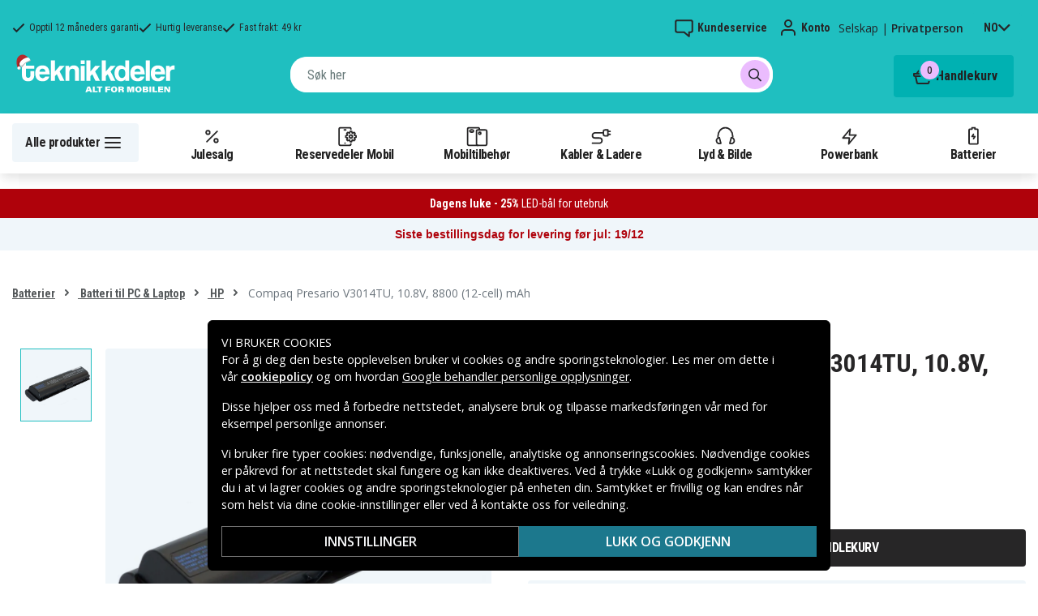

--- FILE ---
content_type: text/html; charset=utf-8
request_url: https://www.teknikkdeler.no/produkt/compaq-presario-v3014tu-batteri%2C-10.8v%2C-8800-%2812-cell%29-mah
body_size: 38687
content:
<!doctype html>
<html data-n-head-ssr lang="no" data-n-head="%7B%22lang%22:%7B%22ssr%22:%22no%22%7D%7D">
  <head >
    <meta data-n-head="ssr" charset="utf-8"><meta data-n-head="ssr" name="viewport" content="width=device-width, initial-scale=1, user-scalable=no"><meta data-n-head="ssr" data-hid="theme-color" name="theme-color" content="#1fbfc0"><meta data-n-head="ssr" name="format-detection" content="telephone=no"><meta data-n-head="ssr" data-hid="og:title" name="og:title" content="Batteri til Compaq Presario V3014TU, 10.8V, 8800 (12-cell) mAh"><meta data-n-head="ssr" data-hid="apple-mobile-web-app-title" name="apple-mobile-web-app-title" content="Teknikkdeler"><meta data-n-head="ssr" data-hid="og:image" name="og:image" content="https://assets.spares.nu/products/featured/HP-DV2000_high_IXtBtViQRzziZEpf2QDF6.jpg"><meta data-n-head="ssr" data-hid="description" name="description" content="Kjøp Batteri til Compaq Presario V3014TU, 10.8V, 8800 (12-cell) mAh her! ✓  Stort utvalg ✓ Hurtig leveranse ✓ Enkel betaling"><meta data-n-head="ssr" data-hid="keywords" name="keywords" content="compaq, presario, v3014tu,, 10.8v,, 8800, (12-cell), mah, 414eab33daf354b1d6cf57dec, batterier, batteri til pc &amp; laptop, hp"><title>Batteri til Compaq Presario V3014TU, 10.8V, 8800 (12-cell) mAh - Kjøp her - Teknikkdeler.no</title><link data-n-head="ssr" rel="icon" href="/favicon.ico"><link rel="preload" as="style" href="https://fonts.googleapis.com/css2?family=Open+Sans:wght@400;500;600&amp;family=Roboto+Condensed:wght@400;700&amp;display=swap" data-hid="fonts-pre"><link rel="stylesheet" href="https://fonts.googleapis.com/css2?family=Open+Sans:wght@400;500;600&amp;family=Roboto+Condensed:wght@400;700&amp;display=swap" data-hid="fonts"><link data-n-head="ssr" rel="preconnect" href="https://assets.spares.nu"><link data-n-head="ssr" rel="preconnect" href="https://fonts.gstatic.com"><link rel="preload" as="font" type="font/woff2" href="/_nuxt/fonts/fa-regular-400-min.edf4d8e.woff2" data-hid="font-fa-pre" crossorigin="crossorigin"><link data-n-head="ssr" rel="alternate" hreflang="da" href="https://www.teknikdele.dk/produkt/compaq-presario-v3014tu-batteri%2C-10.8v%2C-8800-(12-cell)-mah"><link data-n-head="ssr" rel="alternate" hreflang="fi" href="https://www.tekniikkaosat.fi/tuote/compaq-presario-v3014tu-batteri%2C-10.8v%2C-8800-(12-cell)-mah"><link data-n-head="ssr" rel="alternate" hreflang="no" href="https://www.teknikkdeler.no/produkt/compaq-presario-v3014tu-batteri%2C-10.8v%2C-8800-(12-cell)-mah"><link data-n-head="ssr" rel="alternate" hreflang="sv" href="https://www.teknikdelar.se/produkt/compaq-presario-v3014tu-batteri%2C-10.8v%2C-8800-(12-cell)-mah"><link data-n-head="ssr" rel="canonical" href="https://www.teknikkdeler.no/produkt/compaq-presario-v3014tu-batteri%2C-10.8v%2C-8800-(12-cell)-mah"><link data-n-head="ssr" rel="preload" as="image" href="https://assets.spares.nu/products/featured/HP-DV2000_high_IXtBtViQRzziZEpf2QDF6.jpg" type="image/webp" data-hid="product-image" fetchpriority="high"><style data-n-head="ssr" type="text/css" data-hid="font-awesome">
      @font-face {
        font-family: 'Font Awesome 5 Pro';
        font-display: swap;
        font-style: normal;
        font-weight: 400;
        src: url('/_nuxt/fonts/fa-regular-400-min.f912173.eot') format('embedded-opentype'),
             url('/_nuxt/fonts/fa-regular-400-min.edf4d8e.woff2') format('woff2'),
             url('/_nuxt/fonts/fa-regular-400-min.b304fd0.woff') format('woff'),
             url('/_nuxt/fonts/fa-regular-400-min.ca3094f.ttf') format('truetype'),
             url('/_nuxt/img/fa-regular-400-min.8aa02f2.svg#fontawesome') format('svg');
      }
    </style><script data-n-head="ssr" data-hid="gtm-script">window['dataLayer']=[];if(!window._gtm_init){window._gtm_init=1;(function(w,n,d,m,e,p){w[d]=(w[d]==1||n[d]=='yes'||n[d]==1||n[m]==1||(w[e]&&w[e][p]&&w[e][p]()))?1:0})(window,navigator,'doNotTrack','msDoNotTrack','external','msTrackingProtectionEnabled');(function(w,d,s,l,x,y){w[x]={};w._gtm_inject=function(i){if(w.doNotTrack||w[x][i])return;w[x][i]=1;w[l]=w[l]||[];function gtag(){w[l].push(arguments);}gtag('consent','default',{'ad_storage':'denied','analytics_storage':'denied','ad_user_data':'denied','ad_personalization':'denied'});w[l].push({'gtm.start':new Date().getTime(),event:'gtm.js'});var f=d.getElementsByTagName(s)[0],j=d.createElement(s);j.defer=true;j.src='https://www.googletagmanager.com/gtm.js?id='+i;f.parentNode.insertBefore(j,f);};w[l]=w[l]||[];w[l].push({originalLocation:d.location.protocol+"//"+d.location.hostname+d.location.pathname+d.location.search,originalReferrer:d.referrer})})(window,document,'script','dataLayer','_gtm_ids','_gtm_inject')};["GTM-NXRRZRQ"].forEach(function(i){window._gtm_inject(i)})</script><script data-n-head="ssr" type="application/ld+json">{"@context":"http://schema.org","@type":"Product","name":"Batteri til Compaq Presario V3014TU, 10.8V, 8800 (12-cell) mAh","sku":"414eab33daf354b1d6cf57dec","image":"https://assets.spares.nu/products/featured/HP-DV2000_high_IXtBtViQRzziZEpf2QDF6.jpg","description":"","offers":{"@type":"Offer","priceCurrency":"NOK","price":669,"itemCondition":"https://schema.org/NewCondition","availability":"https://schema.org/InStock"},"brand":{"@type":"Brand","name":"Cameron Sino"},"mpn":"HP-DV2000_high","gtin":"CL1463B.083","aggregateRating":{"@type":"AggregateRating","worstRating":1,"bestRating":5,"ratingValue":5,"reviewCount":1}}</script><link rel="stylesheet" href="/_nuxt/css/0658980.css"><link rel="stylesheet" href="/_nuxt/css/ae3ad56.css"><link rel="stylesheet" href="/_nuxt/css/7e79bdd.css">
  </head>
  <body >
    <noscript data-n-head="ssr" data-hid="gtm-noscript" data-pbody="true"><iframe src="https://www.googletagmanager.com/ns.html?id=GTM-NXRRZRQ&" height="0" width="0" style="display:none;visibility:hidden" title="gtm"></iframe></noscript><div data-server-rendered="true" id="__nuxt"><!----><div id="__layout"><div><!----><!----><!----> <header class="main-header"><section class="top-bar d-lg-none"><section tabindex="0" class="hooper"><div class="hooper-list"><ul class="hooper-track" style="transform:translate(0px, 0);"><li aria-hidden="true" class="hooper-slide" style="width:100%;"><div class="small-usp"><i class="far fa-check"></i> <em>Opptil 12 måneders garanti</em></div></li><li aria-hidden="true" class="hooper-slide" style="width:0px;"><div class="small-usp"><i class="far fa-check"></i> <em>Hurtig leveranse</em></div></li><li aria-hidden="true" class="hooper-slide is-prev" style="width:0px;"><div class="small-usp"><i class="far fa-check"></i> <em>Fast frakt: 49 kr</em></div></li><li class="hooper-slide is-active" style="width:100%;"><div class="small-usp"><i class="far fa-check"></i> <em>Opptil 12 måneders garanti</em></div></li><li aria-hidden="true" class="hooper-slide is-next" style="width:0px;"><div class="small-usp"><i class="far fa-check"></i> <em>Hurtig leveranse</em></div></li><li aria-hidden="true" class="hooper-slide" style="width:0px;"><div class="small-usp"><i class="far fa-check"></i> <em>Fast frakt: 49 kr</em></div></li><li aria-hidden="true" class="hooper-slide is-clone" style="width:100%;"><div class="small-usp"><i class="far fa-check"></i> <em>Opptil 12 måneders garanti</em></div></li><li aria-hidden="true" class="hooper-slide is-clone" style="width:0px;"><div class="small-usp"><i class="far fa-check"></i> <em>Hurtig leveranse</em></div></li><li aria-hidden="true" class="hooper-slide is-clone" style="width:0px;"><div class="small-usp"><i class="far fa-check"></i> <em>Fast frakt: 49 kr</em></div></li></ul><div aria-live="polite" aria-atomic="true" class="hooper-liveregion hooper-sr-only">Item 1 of 3</div></div></section></section> <div class="fixed-scroll"><div class="usp-top-bar d-none d-lg-block" data-v-67787e96><div class="container" data-v-67787e96><div class="row align-items-center" data-v-67787e96><div class="col d-flex flex-row ups-items" data-v-67787e96><div class="ups-item" data-v-67787e96><i class="far fa-check" data-v-67787e96></i> <small data-v-67787e96>Opptil 12 måneders garanti</small></div> <div class="ups-item" data-v-67787e96><i class="far fa-check" data-v-67787e96></i> <small data-v-67787e96>Hurtig leveranse</small></div> <div class="ups-item" data-v-67787e96><i class="far fa-check" data-v-67787e96></i> <small data-v-67787e96>Fast frakt: 49 kr</small></div></div> <div class="col d-flex flex-row" data-v-67787e96><div class="quick-actions" data-v-67787e96><a href="https://www.teknikkdeler.no/kontakt-kundeservice" class="quick-action" data-v-67787e96><img src="[data-uri]" alt="Kundeservice" class="support-icon" data-v-67787e96> <small data-v-67787e96>Kundeservice</small></a> <div class="quick-action user-account" data-v-67787e96><img src="[data-uri]" alt="Konto" class="avatar-icon" data-v-67787e96> <small data-v-67787e96>Konto</small></div> <div class="quick-action user-type" data-v-67787e96><p data-v-67787e96><span data-v-67787e96>
                Selskap
              </span>
              |
              <span class="active" data-v-67787e96>
                Privatperson
              </span></p></div> <div tabindex="0" class="quick-action locale-toggle" data-v-67787e96><button data-v-67787e96><small class="text-uppercase" data-v-67787e96>no</small> <i class="fas fa-chevron-down" data-v-67787e96></i></button> <!----></div></div></div></div></div></div> <section class="top-bar d-none d-lg-none"><div class="container"><div class="row align-items-center"><div class="col small-usps"><div class="small-usp"><i class="far fa-check"></i> <small>Opptil 12 måneders garanti</small></div> <div class="small-usp"><i class="far fa-check"></i> <small>Hurtig leveranse</small></div> <div class="small-usp"><i class="far fa-check"></i> <small>Fast frakt: 49 kr</small></div></div> <div class="col d-flex justify-content-end"><ul class="nav"><li class="nav-item b-nav-dropdown dropdown language-switcher"><a role="button" aria-haspopup="true" aria-expanded="false" href="#" target="_self" class="nav-link dropdown-toggle"><span class="flag f-no"></span></a><ul tabindex="-1" class="dropdown-menu"><!----></ul></li></ul> <ul class="nav align-items-center"><li class="nav-item b-nav-dropdown dropdown vat-switcher"><a role="button" aria-haspopup="true" aria-expanded="false" href="#" target="_self" class="nav-link dropdown-toggle"><span>
                      Inkl. MVA
                    </span> <span style="display:none;">
                      Ekskl. MVA (bedrift)
                    </span></a><ul tabindex="-1" class="dropdown-menu"><!----></ul></li> <li class="nav-item account-link"><a href="#" rel="noindex nofollow"><span>Konto</span></a></li></ul></div></div></div></section> <div class="container branding d-none d-lg-block"><div class="row mx-0 align-items-center justify-content-between"><div class="col-1 col-md-2 pl-0"><a href="/" class="nuxt-link-active"><img src="/TD_logo_white-no-xmas.svg" height="30" alt="Teknikkdeler" class="logo"></a></div> <div class="col-md-6 pb-1"><div class="search-wrapper"><!----></div></div> <div class="col-auto"><button class="shopping-bag"><span class="shopping-cart"><img src="[data-uri]" width="42" height="42" alt="Handlekurv" class="td-icon"> <span class="count">0</span></span> <span class="cart-title">Handlekurv</span></button></div></div></div> <nav class="navbar mobile-navbar navbar-light navbar-expand-lg"><div class="container"><button type="button" title="Menu" class="collapsed toggler"><svg width="32" height="32" viewBox="0 0 32 32" xmlns="http://www.w3.org/2000/svg"><path d="M25 15a1 1 0 0 1 .117 1.993L25 17H7a1 1 0 0 1-.117-1.993L7 15h18zm0-6a1 1 0 0 1 .117 1.993L25 11H7a1 1 0 0 1-.117-1.993L7 9h18zm0 12a1 1 0 0 1 .117 1.993L25 23H7a1 1 0 0 1-.117-1.993L7 21h18z" fill="#272627" fill-rule="nonzero"></path></svg> <span class="d-inline d-lg-none mobile">
              Meny
            </span> <span class="d-none d-lg-inline desktop">
              Alle produkter
            </span></button> <div class="header-categories"><div class="scrollable"><ul class="navbar-nav main-nav"><li class="nav-item"><a href="/kategori/black-week" target="_self" class="nav-link"><img src="https://assets.spares.nu/categories/thumb/61916874-c2b0-4bb8-96d1-ffa04f27930e.svg" alt="">
          Julesalg
        </a></li><li class="nav-item"><a href="/kategori/reservedeler-mobiltelefoner" target="_self" class="nav-link"><img src="https://assets.spares.nu/categories/thumb/b67080ff-0d2f-46ee-a602-19e491e9a74c.svg" alt="">
          Reservedeler Mobil
        </a></li><li class="nav-item"><a href="/kategori/mobiltilbehor" target="_self" class="nav-link"><img src="https://assets.spares.nu/categories/thumb/ca7a4995-d63f-4e04-ade6-59df8bf4d79f.svg" alt="">
          Mobiltilbehør
        </a></li><li class="nav-item"><a href="/kategori/kabler-ladere" target="_self" class="nav-link"><img src="https://assets.spares.nu/categories/thumb/35a3a77c-a3d3-4b04-8f0e-d8dc5c2723e9.svg" alt="">
          Kabler &amp; Ladere
        </a></li><li class="nav-item"><a href="/kategori/hodetelefoner-headsets" target="_self" class="nav-link"><img src="https://assets.spares.nu/categories/thumb/31eca997-7d67-4e78-9607-f9ff9dfa6442.svg" alt="">
          Lyd &amp; Bilde
        </a></li><li class="nav-item"><a href="/kategori/powerbank-noedladere" target="_self" class="nav-link"><img src="https://assets.spares.nu/categories/thumb/1615a507-984c-4895-baab-09ee8ccdd8f4.svg" alt="">
          Powerbank
        </a></li><li class="nav-item"><a href="/kategori/batterier" target="_self" class="nav-link"><img src="https://assets.spares.nu/categories/thumb/07879628-aabc-48be-b0ab-2fbb01700f8e.svg" alt="">
          Batterier
        </a></li></ul></div> <div class="scroll-nav next-shown"><!----> <button aria-label="Neste" class="next"><svg width="32" height="32" viewBox="0 0 32 32" xmlns="http://www.w3.org/2000/svg"><path d="M13.293 21.707a1 1 0 0 1 0-1.414L17.585 16l-4.292-4.293a1 1 0 0 1-.083-1.32l.083-.094a1 1 0 0 1 1.414 0l5 5a1 1 0 0 1 0 1.414l-5 5a1 1 0 0 1-1.414 0z" fill="#ffffff" fill-rule="nonzero"></path></svg></button></div></div> <a href="/" target="_self" class="navbar-brand d-sm-block d-lg-none nuxt-link-active"><img src="/TD_logo_white-no-xmas.svg" height="30" alt="Teknikkdeler" class="logo"></a> <ul class="navbar-nav right-nav"><li class="nav-item shopping-bag mobile-shopping-bag"><a href="#" target="_self" class="nav-link"><span class="mobile-cart"><img src="[data-uri]" width="32" height="32" alt="Handlekurv" class="td-icon"> <span class="count">0</span></span> <span class="cart-title">Handlekurv</span></a></li></ul></div></nav> <div class="mobile-search d-lg-none"><div class="auto-complete"><div class="d-lg-block d-flex search-wrapper"><div dir="auto" class="v-select search-bar vs--single vs--searchable"> <div id="vs3940830__combobox" role="combobox" aria-expanded="false" aria-owns="vs3940830__listbox" aria-controls="vs3940830__listbox" aria-label="Search for option" class="vs__dropdown-toggle"><div class="vs__selected-options"> <input placeholder="Søk her" aria-autocomplete="list" aria-labelledby="vs3940830__combobox" aria-controls="vs3940830__listbox" type="search" autocomplete="off" value="" class="vs__search"></div> <div class="vs__actions"><button type="button" title="Clear Selected" aria-label="Clear Selected" class="vs__clear" style="display:none;"><svg xmlns="http://www.w3.org/2000/svg" width="10" height="10"><path d="M6.895455 5l2.842897-2.842898c.348864-.348863.348864-.914488 0-1.263636L9.106534.261648c-.348864-.348864-.914489-.348864-1.263636 0L5 3.104545 2.157102.261648c-.348863-.348864-.914488-.348864-1.263636 0L.261648.893466c-.348864.348864-.348864.914489 0 1.263636L3.104545 5 .261648 7.842898c-.348864.348863-.348864.914488 0 1.263636l.631818.631818c.348864.348864.914773.348864 1.263636 0L5 6.895455l2.842898 2.842897c.348863.348864.914772.348864 1.263636 0l.631818-.631818c.348864-.348864.348864-.914489 0-1.263636L6.895455 5z"></path></svg></button> <span class="search-icon"><i class="fas fa-search"></i> <i class="far fa-times"></i></span> <div class="vs__spinner" style="display:none;">Loading...</div></div></div> <ul id="vs3940830__listbox" role="listbox" style="display:none;visibility:hidden;"></ul> </div> <!----></div></div></div></div> <div tabindex="-1" class="b-sidebar-outer mobile-nav category-mega-menu"><!----><div tabindex="-1" role="dialog" aria-modal="true" aria-hidden="true" class="b-sidebar shadow bg-light text-dark" style="width:324;display:none;"><header class="b-sidebar-header"><strong><header class="sidebar-header"><div class="d-flex"><div class="p-2 flex-grow-1"><h3>Meny</h3></div></div></header></strong><button type="button" aria-label="Close" class="close text-dark"><svg viewBox="0 0 16 16" width="1em" height="1em" focusable="false" role="img" aria-label="x" xmlns="http://www.w3.org/2000/svg" fill="currentColor" class="bi-x b-icon bi"><g><path d="M4.646 4.646a.5.5 0 0 1 .708 0L8 7.293l2.646-2.647a.5.5 0 0 1 .708.708L8.707 8l2.647 2.646a.5.5 0 0 1-.708.708L8 8.707l-2.646 2.647a.5.5 0 0 1-.708-.708L7.293 8 4.646 5.354a.5.5 0 0 1 0-.708z"/></g></svg></button></header></div><!----><div class="b-sidebar-backdrop bg-dark" style="display:none;"></div></div></header> <section class="extra-banner inactive"><!----></section> <section class="store-message">
<p>
    <a href="https://www.teknikkdeler.no/levering-for-jul" style="text-decoration: none; display: block; background-color: #f0f6fa; padding: 8px 12px; text-align: center; font-family: 'Roboto', sans-serif;">
        <span style="color: #af020b; font-size: 14px; font-weight: bold;">Siste bestillingsdag for levering før jul: 19/12</span>
    </a>

</p></section> <nav class="breadcrumbs"><div class="container"><ol class="breadcrumb"><li class="breadcrumb-item"><a href="/kategori/batterier" target="_self">
        Batterier
      </a></li><li class="breadcrumb-item"><a href="/kategori/batteri-pc-laptop" target="_self">
        Batteri til PC &amp; Laptop
      </a></li><li class="breadcrumb-item"><a href="/kategori/hp" target="_self">
        HP
      </a></li><li class="breadcrumb-item active"><span aria-current="location">
        Compaq Presario V3014TU, 10.8V, 8800 (12-cell) mAh
      </span></li></ol></div></nav> <main class="product standard-product"><section class="main-section"><div class="d-block d-md-none"><div class="product-header"><div class="product-score d-flex justify-content-center"><div class="product-score-rating" data-v-51861292><div class="stars" style="--star-size:18px;" data-v-51861292></div> <!----></div> <span class="review-text">
            (1 Vurderinger)
          </span></div> <div class="product-title"><h1 class="text-center">Batteri til Compaq Presario V3014TU, 10.8V, 8800 (12-cell) mAh</h1></div></div></div> <div class="container"><div><!----> <div class="product-image-gallery gallery d-lg-flex d-none"><div class="thumbnail-nav"><!----> <div class="thumbnails"><div class="thumbnail active"><img src="https://assets.spares.nu/products/featured/HP-DV2000_high_IXtBtViQRzziZEpf2QDF6.jpg" alt="Compaq Presario V3014TU, 10.8V, 8800 (12-cell) mAh" fetchpriority="high"></div></div> <!----></div> <div class="image-view"><img src="https://assets.spares.nu/products/featured/HP-DV2000_high_IXtBtViQRzziZEpf2QDF6.jpg" alt="Compaq Presario V3014TU, 10.8V, 8800 (12-cell) mAh"></div></div> <div class="gallery d-lg-none d-block"><section tabindex="0" class="hooper"><div class="hooper-list"><ul class="hooper-track" style="transform:translate(NaNpx, 0);"><li class="overlay-wrapper hooper-slide is-active" style="width:100%;"><img src="https://assets.spares.nu/products/featured/HP-DV2000_high_IXtBtViQRzziZEpf2QDF6.jpg" alt="Compaq Presario V3014TU, 10.8V, 8800 (12-cell) mAh" fetchpriority="high"></li></ul><div class="hooper-navigation"><button type="button" class="hooper-prev"><svg class="icon icon-arrowLeft" viewBox="0 0 24 24" width="24px" height="24px"><title>Arrow Left</title><path d="M0 0h24v24H0z" fill="none"></path><path d="M15.41 16.59L10.83 12l4.58-4.59L14 6l-6 6 6 6 1.41-1.41z"></path></svg></button><button type="button" class="hooper-next"><svg class="icon icon-arrowRight" viewBox="0 0 24 24" width="24px" height="24px"><title>Arrow Right</title><path d="M0 0h24v24H0z" fill="none"></path><path d="M8.59 16.59L13.17 12 8.59 7.41 10 6l6 6-6 6-1.41-1.41z"></path></svg></button></div><div class="hooper-pagination"><ol class="hooper-indicators"><li><button type="button" class="hooper-indicator is-active"><span class="hooper-sr-only">item 0</span></button></li></ol></div><div aria-live="polite" aria-atomic="true" class="hooper-liveregion hooper-sr-only">Item 1 of 1</div></div></section></div></div> <div><nav class="breadcrumbs mobile no-bg"><div class="container"><ol class="breadcrumb"><li class="breadcrumb-item"><a href="/kategori/batteri-pc-laptop" target="_self">
        Batteri til PC &amp; Laptop
      </a></li><li class="breadcrumb-item"><a href="/kategori/hp" target="_self">
        HP
      </a></li></ol></div></nav></div> <div class="summary"><div class="product-header d-md-block d-none"><div class="product-title"><h1>Batteri til Compaq Presario V3014TU, 10.8V, 8800 (12-cell) mAh</h1></div> <div class="product-score"><div class="product-score-rating" data-v-51861292><div class="stars" style="--star-size:18px;" data-v-51861292></div> <!----></div> <span class="review-text">
              (1 Vurderinger)
            </span></div></div> <!----> <form><fieldset class="form-group pricing"><div class="price">669 kr</div> <!----> <!----></fieldset> <!----> <!----> <!----> <div class="my-3 stock-status in-stock"><div class="stock-indicator"></div> <small class="stock-status-text"><!----></small></div> <fieldset class="form-group add-to-cart-actions mt-1 mt-lg-0"><div class="add-to-cart-action"><div class="qty-input-controls"><button type="button" disabled="disabled" aria-label="-" class="decrease"><i class="fas fa-minus"></i></button> <input type="number" disabled="disabled" min="1" max="999" aria-label="Antall" inline="" value="1" class="qty-input form-control"> <button type="button" aria-label="+" class="increase"><i class="fas fa-plus"></i></button></div> <div class="add-to-cart"><button class="add-to-cart-btn">
                      Legg i handlekurv
                    </button></div></div></fieldset> <div class="bulk-order" style="display:none;"><a href="#">
                Bestille større mengde? Få et tilbud her
              </a></div> <!----> <ul class="product-usp"><li><img src="/_nuxt/img/td-stock-teal.2b830ea.svg" width="24" height="23" alt>
              Opptil 12 måneders garanti
            </li> <li><img src="/_nuxt/img/td-delivery-teal.ffba8d8.svg" width="27" height="19" alt>
              Hurtig leveranse
            </li> <li><img src="/_nuxt/img/td-envelope-teal.47bb6fe.svg" width="22" height="18" alt>
              Fast frakt: 49 kr
            </li></ul> <div><!----> <!----></div></form></div> <div style="clear: both"></div></div></section> <div class="container"><div class="product-meta-data"><div class="left-col"><div class="collapsible-info-section"><div class="product-information meta-data"><div class="section-title"><strong>Produktinformasjon</strong> <i class="fas fa-chevron-down"></i></div> <div id="product-information" role="tabpanel" class="collapse show"><div class="section-body"><div class="wrapper"><!----> <!----> <!----> <!----> <!----> <div class="mb-3"><table class="product-attributes my-3"><tbody><tr><th>Artikkelnr</th> <td>414eab33daf354b1d6cf57dec</td></tr> <tr><th>EAN / GTIN</th> <td>CL1463B.083</td></tr> <tr><th>Produkttype</th> <td>Batteri</td></tr><tr><th>Spenning</th> <td>10,8 V</td></tr><tr><th>Batteri type</th> <td>Li-ion</td></tr><tr><th>Passer til merke</th> <td>HP</td></tr><tr><th>Overladingsbeskyttelse</th> <td>Ja</td></tr><tr><th>Mål</th> <td>206,9 x 58,52 x 42,18 mm</td></tr><tr><th>Kapasitet</th> <td>8800 (12-cell) mAh</td></tr><tr><th>Info!</th> <td>Husk at høykapasitetsbatteri veier mer og kan avvike i design</td></tr></tbody></table></div> <div class="compatible-product mb-3"><div><p class="pb-2">
                        Batteriet erstatter:
                      </p> <div class="compatibility-list"><ul class="compatible-list"><li><span>
                              411462-141
                            </span></li><li><span>
                              411462-261
                            </span></li><li><span>
                              411462-321
                            </span></li><li><span>
                              411462-421
                            </span></li><li><span>
                              411462-442
                            </span></li><li><span>
                              411463-141
                            </span></li><li><span>
                              411463-161
                            </span></li><li><span>
                              411463-251
                            </span></li><li><span>
                              411464-141
                            </span></li><li><span>
                              417066-001
                            </span></li><li><span>
                              417067-001
                            </span></li><li><span>
                              432306-001
                            </span></li><li><span>
                              432307-001
                            </span></li><li><span>
                              436281-141
                            </span></li><li><span>
                              436281-241
                            </span></li><li><span>
                              436281-251
                            </span></li><li><span>
                              436281-361
                            </span></li><li><span>
                              436281-422
                            </span></li><li><span>
                              440772-001
                            </span></li><li><span>
                              441243-141
                            </span></li><li><span>
                              441243-241
                            </span></li><li><span>
                              441425-001
                            </span></li><li><span>
                              441462-251
                            </span></li><li><span>
                              441611-001
                            </span></li><li><span>
                              446506-001
                            </span></li><li><span>
                              446507-001
                            </span></li><li><span>
                              451864-001
                            </span></li><li><span>
                              452056-001
                            </span></li><li><span>
                              452057-001
                            </span></li><li><span>
                              454931-001
                            </span></li><li><span>
                              455804-001
                            </span></li><li><span>
                              455806-001
                            </span></li><li><span>
                              460143-001
                            </span></li><li><span>
                              460143-001 EV088AA
                            </span></li><li><span>
                              462337-001
                            </span></li><li><span>
                              462853-001
                            </span></li><li><span>
                              B-5997
                            </span></li><li><span>
                              BL-5514
                            </span></li><li><span>
                              BL-5514L
                            </span></li><li><span>
                              CDV2000
                            </span></li><li><span>
                              DV2000T
                            </span></li><li><span>
                              DV2000Z
                            </span></li><li><span>
                              DV2001TU
                            </span></li><li><span>
                              ER-L650
                            </span></li><li><span>
                              ER-L650X
                            </span></li><li><span>
                              EV088AA
                            </span></li><li><span>
                              EV089AA
                            </span></li><li><span>
                              EX940AA
                            </span></li><li><span>
                              EX941AA
                            </span></li><li><span>
                              HP-DV2000
                            </span></li><li><span>
                              HP-DV2000H
                            </span></li><li><span>
                              HP010515-DK023R11
                            </span></li><li><span>
                              HSTNN-C17C
                            </span></li><li><span>
                              HSTNN-DB31
                            </span></li><li><span>
                              HSTNN-DB32
                            </span></li><li><span>
                              HSTNN-DB42
                            </span></li><li><span>
                              HSTNN-IB31
                            </span></li><li><span>
                              HSTNN-IB311
                            </span></li><li><span>
                              HSTNN-IB32
                            </span></li><li><span>
                              HSTNN-IB42
                            </span></li><li><span>
                              HSTNN-LB31
                            </span></li><li><span>
                              HSTNN-LB311
                            </span></li><li><span>
                              HSTNN-LB42
                            </span></li><li><span>
                              HSTNN-OB31
                            </span></li><li><span>
                              HSTNN-OB42
                            </span></li><li><span>
                              HSTNN-Q21C
                            </span></li><li><span>
                              HSTNN-Q33C
                            </span></li><li><span>
                              HSTNN-W20C
                            </span></li><li><span>
                              HSTNN-W34C
                            </span></li><li><span>
                              L18650-12DVV
                            </span></li><li><span>
                              L18650-6DVV
                            </span></li><li><span>
                              LBHP088AA
                            </span></li><li><span>
                              NB414
                            </span></li><li><span>
                              NBP6A48A1
                            </span></li><li><span>
                              VE06
                            </span></li><li><span>
                              VE12
                            </span></li></ul></div></div> <div class="mt-2"><p class="pb-2">
                        Batteriet er kompatibelt med følgende produkter:
                      </p> <div class="compatibility-list"><ul class="compatible-list"><li><span>
                              Compaq Presario A900
                            </span></li><li><span>
                              Compaq Presario A900ED
                            </span></li><li><span>
                              Compaq Presario A900EO
                            </span></li><li><span>
                              Compaq Presario A900ES
                            </span></li><li><span>
                              Compaq Presario A900ET
                            </span></li><li><span>
                              Compaq Presario A901TU
                            </span></li><li><span>
                              Compaq Presario A902TU
                            </span></li><li><span>
                              Compaq Presario A903TU
                            </span></li><li><span>
                              Compaq Presario A904TU
                            </span></li><li><span>
                              Compaq Presario A905TU
                            </span></li><li><span>
                              Compaq Presario A906TU
                            </span></li><li><span>
                              Compaq Presario A907TU
                            </span></li><li><span>
                              Compaq Presario A908TU
                            </span></li><li><span>
                              Compaq Presario A909TU
                            </span></li><li><span>
                              Compaq Presario A909US
                            </span></li><li><span>
                              Compaq Presario A910CA
                            </span></li><li><span>
                              Compaq Presario A910EG
                            </span></li><li><span>
                              Compaq Presario A910EL
                            </span></li><li><span>
                              Compaq Presario A910EM
                            </span></li><li><span>
                              Compaq Presario A910TU
                            </span></li><li><span>
                              Compaq Presario A913CL
                            </span></li><li><span>
                              Compaq Presario A915EF
                            </span></li><li><span>
                              Compaq Presario A915EL
                            </span></li><li><span>
                              Compaq Presario A916NR
                            </span></li><li><span>
                              Compaq Presario A918CA
                            </span></li><li><span>
                              Compaq Presario A920EE
                            </span></li><li><span>
                              Compaq Presario A920EG
                            </span></li><li><span>
                              Compaq Presario A920EN
                            </span></li><li><span>
                              Compaq Presario A924CA
                            </span></li><li><span>
                              Compaq Presario A925EF
                            </span></li><li><span>
                              Compaq Presario A928CA
                            </span></li><li><span>
                              Compaq Presario A930CA
                            </span></li><li><span>
                              Compaq Presario A930EL
                            </span></li><li><span>
                              Compaq Presario A930ET
                            </span></li><li><span>
                              Compaq Presario A931NR
                            </span></li><li><span>
                              Compaq Presario A931TU
                            </span></li><li><span>
                              Compaq Presario A932TU
                            </span></li><li><span>
                              Compaq Presario A933TU
                            </span></li><li><span>
                              Compaq Presario A934TU
                            </span></li><li><span>
                              Compaq Presario A935EA
                            </span></li><li><span>
                              Compaq Presario A935EG
                            </span></li><li><span>
                              Compaq Presario A935EM
                            </span></li><li><span>
                              Compaq Presario A935TU
                            </span></li><li><span>
                              Compaq Presario A936CA
                            </span></li><li><span>
                              Compaq Presario A936TU
                            </span></li><li><span>
                              Compaq Presario A937TU
                            </span></li><li><span>
                              Compaq Presario A938CA
                            </span></li><li><span>
                              Compaq Presario A938TU
                            </span></li><li><span>
                              Compaq Presario A939CA
                            </span></li><li><span>
                              Compaq Presario A940CA
                            </span></li><li><span>
                              Compaq Presario A940ED
                            </span></li><li><span>
                              Compaq Presario A940EG
                            </span></li><li><span>
                              Compaq Presario A940EL
                            </span></li><li><span>
                              Compaq Presario A940ES
                            </span></li><li><span>
                              Compaq Presario A942CA
                            </span></li><li><span>
                              Compaq Presario A944CA
                            </span></li><li><span>
                              Compaq Presario A945EE
                            </span></li><li><span>
                              Compaq Presario A945EF
                            </span></li><li><span>
                              Compaq Presario A945EM
                            </span></li><li><span>
                              Compaq Presario A945US
                            </span></li><li><span>
                              Compaq Presario A948CA
                            </span></li><li><span>
                              Compaq Presario A950ED
                            </span></li><li><span>
                              Compaq Presario A950EF
                            </span></li><li><span>
                              Compaq Presario A950EL
                            </span></li><li><span>
                              Compaq Presario A950EM
                            </span></li><li><span>
                              Compaq Presario A950EO
                            </span></li><li><span>
                              Compaq Presario A950ES
                            </span></li><li><span>
                              Compaq Presario A960EF
                            </span></li><li><span>
                              Compaq Presario A960EM
                            </span></li><li><span>
                              Compaq Presario A961EM
                            </span></li><li><span>
                              Compaq Presario A961TU
                            </span></li><li><span>
                              Compaq Presario A962TU
                            </span></li><li><span>
                              Compaq Presario A963TU
                            </span></li><li><span>
                              Compaq Presario A964TU
                            </span></li><li><span>
                              Compaq Presario A965TU
                            </span></li><li><span>
                              Compaq Presario A966TU
                            </span></li><li><span>
                              Compaq Presario A975EM
                            </span></li><li><span>
                              Compaq Presario C700
                            </span></li><li><span>
                              Compaq Presario C700EM
                            </span></li><li><span>
                              Compaq Presario C700ET
                            </span></li><li><span>
                              Compaq Presario C700LA
                            </span></li><li><span>
                              Compaq Presario C700T
                            </span></li><li><span>
                              Compaq Presario C700XX
                            </span></li><li><span>
                              Compaq Presario C701LA
                            </span></li><li><span>
                              Compaq Presario C701TU
                            </span></li><li><span>
                              Compaq Presario C701XX
                            </span></li><li><span>
                              Compaq Presario C702LA
                            </span></li><li><span>
                              Compaq Presario C702TU
                            </span></li><li><span>
                              Compaq Presario C703LA
                            </span></li><li><span>
                              Compaq Presario C703TU
                            </span></li><li><span>
                              Compaq Presario C704TU
                            </span></li><li><span>
                              Compaq Presario C705LA
                            </span></li><li><span>
                              Compaq Presario C705TU
                            </span></li><li><span>
                              Compaq Presario C706TU
                            </span></li><li><span>
                              Compaq Presario C707LA
                            </span></li><li><span>
                              Compaq Presario C707TU
                            </span></li><li><span>
                              Compaq Presario C708LA
                            </span></li><li><span>
                              Compaq Presario C708TU
                            </span></li><li><span>
                              Compaq Presario C709LA
                            </span></li><li><span>
                              Compaq Presario C709TU
                            </span></li><li><span>
                              Compaq Presario C710BR
                            </span></li><li><span>
                              Compaq Presario C710ED
                            </span></li><li><span>
                              Compaq Presario C710EE
                            </span></li><li><span>
                              Compaq Presario C710EF
                            </span></li><li><span>
                              Compaq Presario C710EL
                            </span></li><li><span>
                              Compaq Presario C710EM
                            </span></li><li><span>
                              Compaq Presario C710EN
                            </span></li><li><span>
                              Compaq Presario C710TU
                            </span></li><li><span>
                              Compaq Presario C711TU
                            </span></li><li><span>
                              Compaq Presario C712TU
                            </span></li><li><span>
                              Compaq Presario C713TU
                            </span></li><li><span>
                              Compaq Presario C714NR
                            </span></li><li><span>
                              Compaq Presario C714TU
                            </span></li><li><span>
                              Compaq Presario C715TU
                            </span></li><li><span>
                              Compaq Presario C716TU
                            </span></li><li><span>
                              Compaq Presario C717NR
                            </span></li><li><span>
                              Compaq Presario C717TU
                            </span></li><li><span>
                              Compaq Presario C718TU
                            </span></li><li><span>
                              Compaq Presario C719TU
                            </span></li><li><span>
                              Compaq Presario C720BR
                            </span></li><li><span>
                              Compaq Presario C720ES
                            </span></li><li><span>
                              Compaq Presario C721TU
                            </span></li><li><span>
                              Compaq Presario C722TU
                            </span></li><li><span>
                              Compaq Presario C725BR
                            </span></li><li><span>
                              Compaq Presario C727US
                            </span></li><li><span>
                              Compaq Presario C730BR
                            </span></li><li><span>
                              Compaq Presario C730EE
                            </span></li><li><span>
                              Compaq Presario C730EL
                            </span></li><li><span>
                              Compaq Presario C732EF
                            </span></li><li><span>
                              Compaq Presario C732EM
                            </span></li><li><span>
                              Compaq Presario C732ES
                            </span></li><li><span>
                              Compaq Presario C732TU
                            </span></li><li><span>
                              Compaq Presario C735ED
                            </span></li><li><span>
                              Compaq Presario C737BR
                            </span></li><li><span>
                              Compaq Presario C737TU
                            </span></li><li><span>
                              Compaq Presario C740EE
                            </span></li><li><span>
                              Compaq Presario C742EA
                            </span></li><li><span>
                              Compaq Presario C742EM
                            </span></li><li><span>
                              Compaq Presario C742ES
                            </span></li><li><span>
                              Compaq Presario C745EL
                            </span></li><li><span>
                              Compaq Presario C750EF
                            </span></li><li><span>
                              Compaq Presario C750EL
                            </span></li><li><span>
                              Compaq Presario C750EM
                            </span></li><li><span>
                              Compaq Presario C755ES
                            </span></li><li><span>
                              Compaq Presario C756ES
                            </span></li><li><span>
                              Compaq Presario C757EA
                            </span></li><li><span>
                              Compaq Presario C757EM
                            </span></li><li><span>
                              Compaq Presario F500
                            </span></li><li><span>
                              Compaq Presario F502EA
                            </span></li><li><span>
                              Compaq Presario F502EU
                            </span></li><li><span>
                              Compaq Presario F504EM
                            </span></li><li><span>
                              Compaq Presario F504EU
                            </span></li><li><span>
                              Compaq Presario F545EA
                            </span></li><li><span>
                              Compaq Presario F545EU
                            </span></li><li><span>
                              Compaq Presario F560EA
                            </span></li><li><span>
                              Compaq Presario F560EM
                            </span></li><li><span>
                              Compaq Presario F572US
                            </span></li><li><span>
                              Compaq Presario F574AU
                            </span></li><li><span>
                              Compaq Presario F575AU
                            </span></li><li><span>
                              Compaq Presario F700
                            </span></li><li><span>
                              Compaq Presario F700EF
                            </span></li><li><span>
                              Compaq Presario F700EM
                            </span></li><li><span>
                              Compaq Presario F706LA
                            </span></li><li><span>
                              Compaq Presario F710EE
                            </span></li><li><span>
                              Compaq Presario F710EF
                            </span></li><li><span>
                              Compaq Presario F710EL
                            </span></li><li><span>
                              Compaq Presario F712NR
                            </span></li><li><span>
                              Compaq Presario F715EF
                            </span></li><li><span>
                              Compaq Presario F715EM
                            </span></li><li><span>
                              Compaq Presario F715EO
                            </span></li><li><span>
                              Compaq Presario F722CA
                            </span></li><li><span>
                              Compaq Presario F725EL
                            </span></li><li><span>
                              Compaq Presario F729EM
                            </span></li><li><span>
                              Compaq Presario F730US
                            </span></li><li><span>
                              Compaq Presario F731AU
                            </span></li><li><span>
                              Compaq Presario F732AU
                            </span></li><li><span>
                              Compaq Presario F732NR
                            </span></li><li><span>
                              Compaq Presario F733AU
                            </span></li><li><span>
                              Compaq Presario F734AU
                            </span></li><li><span>
                              Compaq Presario F735AU
                            </span></li><li><span>
                              Compaq Presario F736AU
                            </span></li><li><span>
                              Compaq Presario F737AU
                            </span></li><li><span>
                              Compaq Presario F739WM
                            </span></li><li><span>
                              Compaq Presario V3000
                            </span></li><li><span>
                              Compaq Presario V3000T
                            </span></li><li><span>
                              Compaq Presario V3000Z
                            </span></li><li><span>
                              Compaq Presario V3001AU
                            </span></li><li><span>
                              Compaq Presario V3001TU
                            </span></li><li><span>
                              Compaq Presario V3001XX
                            </span></li><li><span>
                              Compaq Presario V3002AU
                            </span></li><li><span>
                              Compaq Presario V3002TU
                            </span></li><li><span>
                              Compaq Presario V3002XX
                            </span></li><li><span>
                              Compaq Presario V3003AU
                            </span></li><li><span>
                              Compaq Presario V3003TU
                            </span></li><li><span>
                              Compaq Presario V3003XX
                            </span></li><li><span>
                              Compaq Presario V3004AU
                            </span></li><li><span>
                              Compaq Presario V3004TU
                            </span></li><li><span>
                              Compaq Presario V3004XX
                            </span></li><li><span>
                              Compaq Presario V3005AU
                            </span></li><li><span>
                              Compaq Presario V3005TU
                            </span></li><li><span>
                              Compaq Presario V3006AU
                            </span></li><li><span>
                              Compaq Presario V3006TU
                            </span></li><li><span>
                              Compaq Presario V3007AU
                            </span></li><li><span>
                              Compaq Presario V3007TU
                            </span></li><li><span>
                              Compaq Presario V3008AU
                            </span></li><li><span>
                              Compaq Presario V3008TU
                            </span></li><li><span>
                              Compaq Presario V3009AU
                            </span></li><li><span>
                              Compaq Presario V3009TU
                            </span></li><li><span>
                              Compaq Presario V3010AU
                            </span></li><li><span>
                              Compaq Presario V3010CA
                            </span></li><li><span>
                              Compaq Presario V3010TU
                            </span></li><li><span>
                              Compaq Presario V3010US
                            </span></li><li><span>
                              Compaq Presario V3011AU
                            </span></li><li><span>
                              Compaq Presario V3011TU
                            </span></li><li><span>
                              Compaq Presario V3012AU
                            </span></li><li><span>
                              Compaq Presario V3012TU
                            </span></li><li><span>
                              Compaq Presario V3013AU
                            </span></li><li><span>
                              Compaq Presario V3013TU
                            </span></li><li><span>
                              Compaq Presario V3014AU
                            </span></li><li><span>
                              Compaq Presario V3014TU
                            </span></li><li><span>
                              Compaq Presario V3015AU
                            </span></li><li><span>
                              Compaq Presario V3015CA
                            </span></li><li><span>
                              Compaq Presario V3015NR
                            </span></li><li><span>
                              Compaq Presario V3015TU
                            </span></li><li><span>
                              Compaq Presario V3016AU
                            </span></li><li><span>
                              Compaq Presario V3016TU
                            </span></li><li><span>
                              Compaq Presario V3016US
                            </span></li><li><span>
                              Compaq Presario V3017AU
                            </span></li><li><span>
                              Compaq Presario V3017LA
                            </span></li><li><span>
                              Compaq Presario V3017TU
                            </span></li><li><span>
                              Compaq Presario V3018AU
                            </span></li><li><span>
                              Compaq Presario V3018CL
                            </span></li><li><span>
                              Compaq Presario V3018TU
                            </span></li><li><span>
                              Compaq Presario V3018US
                            </span></li><li><span>
                              Compaq Presario V3019AU
                            </span></li><li><span>
                              Compaq Presario V3019TU
                            </span></li><li><span>
                              Compaq Presario V3019US
                            </span></li><li><span>
                              Compaq Presario V3020AU
                            </span></li><li><span>
                              Compaq Presario V3020CA
                            </span></li><li><span>
                              Compaq Presario V3020TU
                            </span></li><li><span>
                              Compaq Presario V3020US
                            </span></li><li><span>
                              Compaq Presario V3021AU
                            </span></li><li><span>
                              Compaq Presario V3021TU
                            </span></li><li><span>
                              Compaq Presario V3022AU
                            </span></li><li><span>
                              Compaq Presario V3022TU
                            </span></li><li><span>
                              Compaq Presario V3023AU
                            </span></li><li><span>
                              Compaq Presario V3023TU
                            </span></li><li><span>
                              Compaq Presario V3024AU
                            </span></li><li><span>
                              Compaq Presario V3024TU
                            </span></li><li><span>
                              Compaq Presario V3025AU
                            </span></li><li><span>
                              Compaq Presario V3025TU
                            </span></li><li><span>
                              Compaq Presario V3026AU
                            </span></li><li><span>
                              Compaq Presario V3026TU
                            </span></li><li><span>
                              Compaq Presario V3027AU
                            </span></li><li><span>
                              Compaq Presario V3027TU
                            </span></li><li><span>
                              Compaq Presario V3028AU
                            </span></li><li><span>
                              Compaq Presario V3028TU
                            </span></li><li><span>
                              Compaq Presario V3029AU
                            </span></li><li><span>
                              Compaq Presario V3029TU
                            </span></li><li><span>
                              Compaq Presario V3030AU
                            </span></li><li><span>
                              Compaq Presario V3030CA
                            </span></li><li><span>
                              Compaq Presario V3030TU
                            </span></li><li><span>
                              Compaq Presario V3030US
                            </span></li><li><span>
                              Compaq Presario V3031AU
                            </span></li><li><span>
                              Compaq Presario V3031TU
                            </span></li><li><span>
                              Compaq Presario V3032AU
                            </span></li><li><span>
                              Compaq Presario V3032TU
                            </span></li><li><span>
                              Compaq Presario V3033AU
                            </span></li><li><span>
                              Compaq Presario V3033TU
                            </span></li><li><span>
                              Compaq Presario V3034AU
                            </span></li><li><span>
                              Compaq Presario V3034TU
                            </span></li><li><span>
                              Compaq Presario V3035AU
                            </span></li><li><span>
                              Compaq Presario V3035TU
                            </span></li><li><span>
                              Compaq Presario V3036AU
                            </span></li><li><span>
                              Compaq Presario V3036TU
                            </span></li><li><span>
                              Compaq Presario V3037AU
                            </span></li><li><span>
                              Compaq Presario V3037CU
                            </span></li><li><span>
                              Compaq Presario V3037TU
                            </span></li><li><span>
                              Compaq Presario V3038AU
                            </span></li><li><span>
                              Compaq Presario V3038TU
                            </span></li><li><span>
                              Compaq Presario V3039AU
                            </span></li><li><span>
                              Compaq Presario V3039TU
                            </span></li><li><span>
                              Compaq Presario V3040TU
                            </span></li><li><span>
                              Compaq Presario V3041AU
                            </span></li><li><span>
                              Compaq Presario V3041TU
                            </span></li><li><span>
                              Compaq Presario V3042AU
                            </span></li><li><span>
                              Compaq Presario V3042TU
                            </span></li><li><span>
                              Compaq Presario V3043AU
                            </span></li><li><span>
                              Compaq Presario V3043TU
                            </span></li><li><span>
                              Compaq Presario V3044AU
                            </span></li><li><span>
                              Compaq Presario V3044TU
                            </span></li><li><span>
                              Compaq Presario V3045AU
                            </span></li><li><span>
                              Compaq Presario V3045TU
                            </span></li><li><span>
                              Compaq Presario V3046AU
                            </span></li><li><span>
                              Compaq Presario V3046TU
                            </span></li><li><span>
                              Compaq Presario V3047TU
                            </span></li><li><span>
                              Compaq Presario V3048TU
                            </span></li><li><span>
                              Compaq Presario V3049TU
                            </span></li><li><span>
                              Compaq Presario V3050TU
                            </span></li><li><span>
                              Compaq Presario V3051TU
                            </span></li><li><span>
                              Compaq Presario V3052TU
                            </span></li><li><span>
                              Compaq Presario V3053TU
                            </span></li><li><span>
                              Compaq Presario V3054TU
                            </span></li><li><span>
                              Compaq Presario V3055TU
                            </span></li><li><span>
                              Compaq Presario V3056TU
                            </span></li><li><span>
                              Compaq Presario V3057TU
                            </span></li><li><span>
                              Compaq Presario V3058TU
                            </span></li><li><span>
                              Compaq Presario V3059TU
                            </span></li><li><span>
                              Compaq Presario V3060TU
                            </span></li><li><span>
                              Compaq Presario V3061TU
                            </span></li><li><span>
                              Compaq Presario V3062TU
                            </span></li><li><span>
                              Compaq Presario V3063TU
                            </span></li><li><span>
                              Compaq Presario V3064TU
                            </span></li><li><span>
                              Compaq Presario V3065TU
                            </span></li><li><span>
                              Compaq Presario V3066TU
                            </span></li><li><span>
                              Compaq Presario V3067TU
                            </span></li><li><span>
                              Compaq Presario V3069TU
                            </span></li><li><span>
                              Compaq Presario V3070TU
                            </span></li><li><span>
                              Compaq Presario V3071TU
                            </span></li><li><span>
                              Compaq Presario V3072TU
                            </span></li><li><span>
                              Compaq Presario V3100
                            </span></li><li><span>
                              Compaq Presario V3101AU
                            </span></li><li><span>
                              Compaq Presario V3101TU
                            </span></li><li><span>
                              Compaq Presario V3102AU
                            </span></li><li><span>
                              Compaq Presario V3102TU
                            </span></li><li><span>
                              Compaq Presario V3102XX
                            </span></li><li><span>
                              Compaq Presario V3103AU
                            </span></li><li><span>
                              Compaq Presario V3103TU
                            </span></li><li><span>
                              Compaq Presario V3104AU
                            </span></li><li><span>
                              Compaq Presario V3104TU
                            </span></li><li><span>
                              Compaq Presario V3105AU
                            </span></li><li><span>
                              Compaq Presario V3105TU
                            </span></li><li><span>
                              Compaq Presario V3106AU
                            </span></li><li><span>
                              Compaq Presario V3106TU
                            </span></li><li><span>
                              Compaq Presario V3107AU
                            </span></li><li><span>
                              Compaq Presario V3107TU
                            </span></li><li><span>
                              Compaq Presario V3108AU
                            </span></li><li><span>
                              Compaq Presario V3108TU
                            </span></li><li><span>
                              Compaq Presario V3109AU
                            </span></li><li><span>
                              Compaq Presario V3109TU
                            </span></li><li><span>
                              Compaq Presario V3110AU
                            </span></li><li><span>
                              Compaq Presario V3110CA
                            </span></li><li><span>
                              Compaq Presario V3110TU
                            </span></li><li><span>
                              Compaq Presario V3111AU
                            </span></li><li><span>
                              Compaq Presario V3111TU
                            </span></li><li><span>
                              Compaq Presario V3112AU
                            </span></li><li><span>
                              Compaq Presario V3112TU
                            </span></li><li><span>
                              Compaq Presario V3113AU
                            </span></li><li><span>
                              Compaq Presario V3113TU
                            </span></li><li><span>
                              Compaq Presario V3114AU
                            </span></li><li><span>
                              Compaq Presario V3114TU
                            </span></li><li><span>
                              Compaq Presario V3115AU
                            </span></li><li><span>
                              Compaq Presario V3115LA
                            </span></li><li><span>
                              Compaq Presario V3115TU
                            </span></li><li><span>
                              Compaq Presario V3116AU
                            </span></li><li><span>
                              Compaq Presario V3116TU
                            </span></li><li><span>
                              Compaq Presario V3117AU
                            </span></li><li><span>
                              Compaq Presario V3117LA
                            </span></li><li><span>
                              Compaq Presario V3117TU
                            </span></li><li><span>
                              Compaq Presario V3118AU
                            </span></li><li><span>
                              Compaq Presario V3118TU
                            </span></li><li><span>
                              Compaq Presario V3119AU
                            </span></li><li><span>
                              Compaq Presario V3119TU
                            </span></li><li><span>
                              Compaq Presario V3120AU
                            </span></li><li><span>
                              Compaq Presario V3120TU
                            </span></li><li><span>
                              Compaq Presario V3121AU
                            </span></li><li><span>
                              Compaq Presario V3121TU
                            </span></li><li><span>
                              Compaq Presario V3122AU
                            </span></li><li><span>
                              Compaq Presario V3122TU
                            </span></li><li><span>
                              Compaq Presario V3123AU
                            </span></li><li><span>
                              Compaq Presario V3123TU
                            </span></li><li><span>
                              Compaq Presario V3124AU
                            </span></li><li><span>
                              Compaq Presario V3124TU
                            </span></li><li><span>
                              Compaq Presario V3125AU
                            </span></li><li><span>
                              Compaq Presario V3125TU
                            </span></li><li><span>
                              Compaq Presario V3126AU
                            </span></li><li><span>
                              Compaq Presario V3126TU
                            </span></li><li><span>
                              Compaq Presario V3127AU
                            </span></li><li><span>
                              Compaq Presario V3127TU
                            </span></li><li><span>
                              Compaq Presario V3128AU
                            </span></li><li><span>
                              Compaq Presario V3128TU
                            </span></li><li><span>
                              Compaq Presario V3129AU
                            </span></li><li><span>
                              Compaq Presario V3129TU
                            </span></li><li><span>
                              Compaq Presario V3130AU
                            </span></li><li><span>
                              Compaq Presario V3130TU
                            </span></li><li><span>
                              Compaq Presario V3131AU
                            </span></li><li><span>
                              Compaq Presario V3131TU
                            </span></li><li><span>
                              Compaq Presario V3132AU
                            </span></li><li><span>
                              Compaq Presario V3132TU
                            </span></li><li><span>
                              Compaq Presario V3133AU
                            </span></li><li><span>
                              Compaq Presario V3133TU
                            </span></li><li><span>
                              Compaq Presario V3134AU
                            </span></li><li><span>
                              Compaq Presario V3134TU
                            </span></li><li><span>
                              Compaq Presario V3135AU
                            </span></li><li><span>
                              Compaq Presario V3135TU
                            </span></li><li><span>
                              Compaq Presario V3136AU
                            </span></li><li><span>
                              Compaq Presario V3136TU
                            </span></li><li><span>
                              Compaq Presario V3137AU
                            </span></li><li><span>
                              Compaq Presario V3137TU
                            </span></li><li><span>
                              Compaq Presario V3138AU
                            </span></li><li><span>
                              Compaq Presario V3138TU
                            </span></li><li><span>
                              Compaq Presario V3139AU
                            </span></li><li><span>
                              Compaq Presario V3140AU
                            </span></li><li><span>
                              Compaq Presario V3140TU
                            </span></li><li><span>
                              Compaq Presario V3141AU
                            </span></li><li><span>
                              Compaq Presario V3141TU
                            </span></li><li><span>
                              Compaq Presario V3142AU
                            </span></li><li><span>
                              Compaq Presario V3142TU
                            </span></li><li><span>
                              Compaq Presario V3143AU
                            </span></li><li><span>
                              Compaq Presario V3143TU
                            </span></li><li><span>
                              Compaq Presario V3144AU
                            </span></li><li><span>
                              Compaq Presario V3144TU
                            </span></li><li><span>
                              Compaq Presario V3145AU
                            </span></li><li><span>
                              Compaq Presario V3145TU
                            </span></li><li><span>
                              Compaq Presario V3146AU
                            </span></li><li><span>
                              Compaq Presario V3146TU
                            </span></li><li><span>
                              Compaq Presario V3147TU
                            </span></li><li><span>
                              Compaq Presario V3148AU
                            </span></li><li><span>
                              Compaq Presario V3148TU
                            </span></li><li><span>
                              Compaq Presario V3149AU
                            </span></li><li><span>
                              Compaq Presario V3149TU
                            </span></li><li><span>
                              Compaq Presario V3150AU
                            </span></li><li><span>
                              Compaq Presario V3150TU
                            </span></li><li><span>
                              Compaq Presario V3151AU
                            </span></li><li><span>
                              Compaq Presario V3151TU
                            </span></li><li><span>
                              Compaq Presario V3152AU
                            </span></li><li><span>
                              Compaq Presario V3152TU
                            </span></li><li><span>
                              Compaq Presario V3153AU
                            </span></li><li><span>
                              Compaq Presario V3153TU
                            </span></li><li><span>
                              Compaq Presario V3154AU
                            </span></li><li><span>
                              Compaq Presario V3154TU
                            </span></li><li><span>
                              Compaq Presario V3155AU
                            </span></li><li><span>
                              Compaq Presario V3156AU
                            </span></li><li><span>
                              Compaq Presario V3156TU
                            </span></li><li><span>
                              Compaq Presario V3157AU
                            </span></li><li><span>
                              Compaq Presario V3157TU
                            </span></li><li><span>
                              Compaq Presario V3158AU
                            </span></li><li><span>
                              Compaq Presario V3158TU
                            </span></li><li><span>
                              Compaq Presario V3159AU
                            </span></li><li><span>
                              Compaq Presario V3159TU
                            </span></li><li><span>
                              Compaq Presario V3160AU
                            </span></li><li><span>
                              Compaq Presario V3160TU
                            </span></li><li><span>
                              Compaq Presario V3161AU
                            </span></li><li><span>
                              Compaq Presario V3161TU
                            </span></li><li><span>
                              Compaq Presario V3162AU
                            </span></li><li><span>
                              Compaq Presario V3162TU
                            </span></li><li><span>
                              Compaq Presario V3163AU
                            </span></li><li><span>
                              Compaq Presario V3163TU
                            </span></li><li><span>
                              Compaq Presario V3164AU
                            </span></li><li><span>
                              Compaq Presario V3164TU
                            </span></li><li><span>
                              Compaq Presario V3165AU
                            </span></li><li><span>
                              Compaq Presario V3165TU
                            </span></li><li><span>
                              Compaq Presario V3166AU
                            </span></li><li><span>
                              Compaq Presario V3167AU
                            </span></li><li><span>
                              Compaq Presario V3168AU
                            </span></li><li><span>
                              Compaq Presario V3169AU
                            </span></li><li><span>
                              Compaq Presario V3170AU
                            </span></li><li><span>
                              Compaq Presario V3171AU
                            </span></li><li><span>
                              Compaq Presario V3172AU
                            </span></li><li><span>
                              Compaq Presario V3172TU
                            </span></li><li><span>
                              Compaq Presario V3173TU
                            </span></li><li><span>
                              Compaq Presario V3174TU
                            </span></li><li><span>
                              Compaq Presario V3175TU
                            </span></li><li><span>
                              Compaq Presario V3176TU
                            </span></li><li><span>
                              Compaq Presario V3177TU
                            </span></li><li><span>
                              Compaq Presario V3178TU
                            </span></li><li><span>
                              Compaq Presario V3179TU
                            </span></li><li><span>
                              Compaq Presario V3180TU
                            </span></li><li><span>
                              Compaq Presario V3181TU
                            </span></li><li><span>
                              Compaq Presario V3182TU
                            </span></li><li><span>
                              Compaq Presario V3183TU
                            </span></li><li><span>
                              Compaq Presario V3184TU
                            </span></li><li><span>
                              Compaq Presario V3185TU
                            </span></li><li><span>
                              Compaq Presario V3186TU
                            </span></li><li><span>
                              Compaq Presario V3187TU
                            </span></li><li><span>
                              Compaq Presario V3188TU
                            </span></li><li><span>
                              Compaq Presario V3189TU
                            </span></li><li><span>
                              Compaq Presario V3190TU
                            </span></li><li><span>
                              Compaq Presario V3191TU
                            </span></li><li><span>
                              Compaq Presario V3192TU
                            </span></li><li><span>
                              Compaq Presario V3193TU
                            </span></li><li><span>
                              Compaq Presario V3194TU
                            </span></li><li><span>
                              Compaq Presario V3195TU
                            </span></li><li><span>
                              Compaq Presario V3196TU
                            </span></li><li><span>
                              Compaq Presario V3197TU
                            </span></li><li><span>
                              Compaq Presario V3198TU
                            </span></li><li><span>
                              Compaq Presario V3199TU
                            </span></li><li><span>
                              Compaq Presario V3500
                            </span></li><li><span>
                              Compaq Presario V3600
                            </span></li><li><span>
                              Compaq Presario V3601AU
                            </span></li><li><span>
                              Compaq Presario V3601TU
                            </span></li><li><span>
                              Compaq Presario V3601TX
                            </span></li><li><span>
                              Compaq Presario V3602AU
                            </span></li><li><span>
                              Compaq Presario V3602TU
                            </span></li><li><span>
                              Compaq Presario V3602TX
                            </span></li><li><span>
                              Compaq Presario V3603AU
                            </span></li><li><span>
                              Compaq Presario V3603TU
                            </span></li><li><span>
                              Compaq Presario V3603TX
                            </span></li><li><span>
                              Compaq Presario V3604AU
                            </span></li><li><span>
                              Compaq Presario V3604TU
                            </span></li><li><span>
                              Compaq Presario V3604TX
                            </span></li><li><span>
                              Compaq Presario V3605AU
                            </span></li><li><span>
                              Compaq Presario V3605TU
                            </span></li><li><span>
                              Compaq Presario V3605TX
                            </span></li><li><span>
                              Compaq Presario V3606AU
                            </span></li><li><span>
                              Compaq Presario V3606TU
                            </span></li><li><span>
                              Compaq Presario V3606TX
                            </span></li><li><span>
                              Compaq Presario V3607AU
                            </span></li><li><span>
                              Compaq Presario V3607TU
                            </span></li><li><span>
                              Compaq Presario V3607TX
                            </span></li><li><span>
                              Compaq Presario V3608AU
                            </span></li><li><span>
                              Compaq Presario V3608TU
                            </span></li><li><span>
                              Compaq Presario V3608TX
                            </span></li><li><span>
                              Compaq Presario V3609AU
                            </span></li><li><span>
                              Compaq Presario V3609TU
                            </span></li><li><span>
                              Compaq Presario V3609TX
                            </span></li><li><span>
                              Compaq Presario V3610AU
                            </span></li><li><span>
                              Compaq Presario V3610TU
                            </span></li><li><span>
                              Compaq Presario V3610TX
                            </span></li><li><span>
                              Compaq Presario V3611AU
                            </span></li><li><span>
                              Compaq Presario V3611TU
                            </span></li><li><span>
                              Compaq Presario V3611TX
                            </span></li><li><span>
                              Compaq Presario V3612AU
                            </span></li><li><span>
                              Compaq Presario V3612TU
                            </span></li><li><span>
                              Compaq Presario V3612TX
                            </span></li><li><span>
                              Compaq Presario V3613AU
                            </span></li><li><span>
                              Compaq Presario V3613TU
                            </span></li><li><span>
                              Compaq Presario V3613TX
                            </span></li><li><span>
                              Compaq Presario V3614
                            </span></li><li><span>
                              Compaq Presario V3614AU
                            </span></li><li><span>
                              Compaq Presario V3614TU
                            </span></li><li><span>
                              HP G6000
                            </span></li><li><span>
                              HP G6000 CTO
                            </span></li><li><span>
                              HP G6000XX
                            </span></li><li><span>
                              HP G6010EG
                            </span></li><li><span>
                              HP G6030EA
                            </span></li><li><span>
                              HP G6030EG
                            </span></li><li><span>
                              HP G6030EM
                            </span></li><li><span>
                              HP G6031EA
                            </span></li><li><span>
                              HP G6031EM
                            </span></li><li><span>
                              HP G6032EA
                            </span></li><li><span>
                              HP G6032EM
                            </span></li><li><span>
                              HP G6033EA
                            </span></li><li><span>
                              HP G6040EG
                            </span></li><li><span>
                              HP G6050EG
                            </span></li><li><span>
                              HP G6050EM
                            </span></li><li><span>
                              HP G6060EA
                            </span></li><li><span>
                              HP G6060EG
                            </span></li><li><span>
                              HP G6061EA
                            </span></li><li><span>
                              HP G6062EA
                            </span></li><li><span>
                              HP G6062EM
                            </span></li><li><span>
                              HP G6065EA
                            </span></li><li><span>
                              HP G6065EM
                            </span></li><li><span>
                              HP G6090EA
                            </span></li><li><span>
                              HP G6091EA
                            </span></li><li><span>
                              HP G6092EA
                            </span></li><li><span>
                              HP G6092EG
                            </span></li><li><span>
                              HP G6093EA
                            </span></li><li><span>
                              HP G6095EG
                            </span></li><li><span>
                              HP G6096EG
                            </span></li><li><span>
                              HP G6097EG
                            </span></li><li><span>
                              HP G7000
                            </span></li><li><span>
                              HP G7000 CTO
                            </span></li><li><span>
                              HP G7001TU
                            </span></li><li><span>
                              HP G7002TU
                            </span></li><li><span>
                              HP G7005EG
                            </span></li><li><span>
                              HP G7010EA
                            </span></li><li><span>
                              HP G7010EB
                            </span></li><li><span>
                              HP G7010EG
                            </span></li><li><span>
                              HP G7010EI
                            </span></li><li><span>
                              HP G7010EM
                            </span></li><li><span>
                              HP G7010EO
                            </span></li><li><span>
                              HP G7010EW
                            </span></li><li><span>
                              HP G7015EA
                            </span></li><li><span>
                              HP G7015EM
                            </span></li><li><span>
                              HP G7015EO
                            </span></li><li><span>
                              HP G7018EP
                            </span></li><li><span>
                              HP G7020EC
                            </span></li><li><span>
                              HP G7020EF
                            </span></li><li><span>
                              HP G7020EJ
                            </span></li><li><span>
                              HP G7020EV
                            </span></li><li><span>
                              HP G7021EB
                            </span></li><li><span>
                              HP G7023EO
                            </span></li><li><span>
                              HP G7023EZ
                            </span></li><li><span>
                              HP G7025EG
                            </span></li><li><span>
                              HP G7030 CTO
                            </span></li><li><span>
                              HP G7030EA
                            </span></li><li><span>
                              HP G7030EC
                            </span></li><li><span>
                              HP G7030EF
                            </span></li><li><span>
                              HP G7030EI
                            </span></li><li><span>
                              HP G7030EJ
                            </span></li><li><span>
                              HP G7030EO
                            </span></li><li><span>
                              HP G7030EP
                            </span></li><li><span>
                              HP G7030ER
                            </span></li><li><span>
                              HP G7030EV
                            </span></li><li><span>
                              HP G7030EW
                            </span></li><li><span>
                              HP G7030XX
                            </span></li><li><span>
                              HP G7031EO
                            </span></li><li><span>
                              HP G7031ER
                            </span></li><li><span>
                              HP G7031TU
                            </span></li><li><span>
                              HP G7032EO
                            </span></li><li><span>
                              HP G7032TU
                            </span></li><li><span>
                              HP G7035EA
                            </span></li><li><span>
                              HP G7035EM
                            </span></li><li><span>
                              HP G7035ER
                            </span></li><li><span>
                              HP G7040EA
                            </span></li><li><span>
                              HP G7040EG
                            </span></li><li><span>
                              HP G7040EM
                            </span></li><li><span>
                              HP G7040EP
                            </span></li><li><span>
                              HP G7045EA
                            </span></li><li><span>
                              HP G7050EB
                            </span></li><li><span>
                              HP G7050EI
                            </span></li><li><span>
                              HP G7050EV
                            </span></li><li><span>
                              HP G7060
                            </span></li><li><span>
                              HP G7060 CTO
                            </span></li><li><span>
                              HP G7060EI
                            </span></li><li><span>
                              HP G7060EO
                            </span></li><li><span>
                              HP G7060EP
                            </span></li><li><span>
                              HP G7060ER
                            </span></li><li><span>
                              HP G7060EV
                            </span></li><li><span>
                              HP G7061EO
                            </span></li><li><span>
                              HP G7061ER
                            </span></li><li><span>
                              HP G7061TU
                            </span></li><li><span>
                              HP G7062ER
                            </span></li><li><span>
                              HP G7063EO
                            </span></li><li><span>
                              HP G7063ER
                            </span></li><li><span>
                              HP G7064EA
                            </span></li><li><span>
                              HP G7064ER
                            </span></li><li><span>
                              HP G7065EA
                            </span></li><li><span>
                              HP G7065EB
                            </span></li><li><span>
                              HP G7065EG
                            </span></li><li><span>
                              HP G7065EM
                            </span></li><li><span>
                              HP G7070EB
                            </span></li><li><span>
                              HP G7070EC
                            </span></li><li><span>
                              HP G7070EI
                            </span></li><li><span>
                              HP G7070EJ
                            </span></li><li><span>
                              HP G7070EP
                            </span></li><li><span>
                              HP G7073EI
                            </span></li><li><span>
                              HP G7075EK
                            </span></li><li><span>
                              HP G7077EZ
                            </span></li><li><span>
                              HP G7080EV
                            </span></li><li><span>
                              HP G7090EM
                            </span></li><li><span>
                              HP G7091EA
                            </span></li><li><span>
                              HP G7091EM
                            </span></li><li><span>
                              HP G7091TU
                            </span></li><li><span>
                              HP G7093EA
                            </span></li><li><span>
                              HP G7093EM
                            </span></li><li><span>
                              HP G7094EM
                            </span></li><li><span>
                              HP G7095EM
                            </span></li><li><span>
                              HP G7096EA
                            </span></li><li><span>
                              HP Pavilion DV2000
                            </span></li><li><span>
                              HP Pavilion DV2000T
                            </span></li><li><span>
                              HP Pavilion DV2000Z
                            </span></li><li><span>
                              HP Pavilion DV2001TU
                            </span></li><li><span>
                              HP Pavilion DV2001TX
                            </span></li><li><span>
                              HP Pavilion DV2001XX
                            </span></li><li><span>
                              HP Pavilion DV2002TU
                            </span></li><li><span>
                              HP Pavilion DV2002TX
                            </span></li><li><span>
                              HP Pavilion DV2002XX
                            </span></li><li><span>
                              HP Pavilion DV2003EA
                            </span></li><li><span>
                              HP Pavilion DV2003TU
                            </span></li><li><span>
                              HP Pavilion DV2003TX
                            </span></li><li><span>
                              HP Pavilion DV2004EA
                            </span></li><li><span>
                              HP Pavilion DV2004TU
                            </span></li><li><span>
                              HP Pavilion DV2004TX
                            </span></li><li><span>
                              HP Pavilion DV2004XX
                            </span></li><li><span>
                              HP Pavilion DV2005EA
                            </span></li><li><span>
                              HP Pavilion DV2005TU
                            </span></li><li><span>
                              HP Pavilion DV2005TX
                            </span></li><li><span>
                              HP Pavilion DV2005XX
                            </span></li><li><span>
                              HP Pavilion DV2006EA
                            </span></li><li><span>
                              HP Pavilion DV2006TU
                            </span></li><li><span>
                              HP Pavilion DV2006TX
                            </span></li><li><span>
                              HP Pavilion DV2006XX
                            </span></li><li><span>
                              HP Pavilion DV2007EA
                            </span></li><li><span>
                              HP Pavilion DV2007TU
                            </span></li><li><span>
                              HP Pavilion DV2007TX
                            </span></li><li><span>
                              HP Pavilion DV2008EA
                            </span></li><li><span>
                              HP Pavilion DV2008TU
                            </span></li><li><span>
                              HP Pavilion DV2008TX
                            </span></li><li><span>
                              HP Pavilion DV2009EA
                            </span></li><li><span>
                              HP Pavilion DV2009TU
                            </span></li><li><span>
                              HP Pavilion DV2009TX
                            </span></li><li><span>
                              HP Pavilion DV2009XX
                            </span></li><li><span>
                              HP Pavilion DV2010EA
                            </span></li><li><span>
                              HP Pavilion DV2010TU
                            </span></li><li><span>
                              HP Pavilion DV2010TX
                            </span></li><li><span>
                              HP Pavilion DV2011EA
                            </span></li><li><span>
                              HP Pavilion DV2011TU
                            </span></li><li><span>
                              HP Pavilion DV2011TX
                            </span></li><li><span>
                              HP Pavilion DV2012EA
                            </span></li><li><span>
                              HP Pavilion DV2012TU
                            </span></li><li><span>
                              HP Pavilion DV2012TX
                            </span></li><li><span>
                              HP Pavilion DV2013EA
                            </span></li><li><span>
                              HP Pavilion DV2013TU
                            </span></li><li><span>
                              HP Pavilion DV2013TX
                            </span></li><li><span>
                              HP Pavilion DV2014EA
                            </span></li><li><span>
                              HP Pavilion DV2014TU
                            </span></li><li><span>
                              HP Pavilion DV2014TX
                            </span></li><li><span>
                              HP Pavilion DV2015EA
                            </span></li><li><span>
                              HP Pavilion DV2015NR
                            </span></li><li><span>
                              HP Pavilion DV2015TU
                            </span></li><li><span>
                              HP Pavilion DV2015TX
                            </span></li><li><span>
                              HP Pavilion DV2016EA
                            </span></li><li><span>
                              HP Pavilion DV2016TU
                            </span></li><li><span>
                              HP Pavilion DV2016TX
                            </span></li><li><span>
                              HP Pavilion DV2017EA
                            </span></li><li><span>
                              HP Pavilion DV2017TU
                            </span></li><li><span>
                              HP Pavilion DV2017TX
                            </span></li><li><span>
                              HP Pavilion DV2018EA
                            </span></li><li><span>
                              HP Pavilion DV2018TU
                            </span></li><li><span>
                              HP Pavilion DV2018TX
                            </span></li><li><span>
                              HP Pavilion DV2019EA
                            </span></li><li><span>
                              HP Pavilion DV2019TU
                            </span></li><li><span>
                              HP Pavilion DV2019TX
                            </span></li><li><span>
                              HP Pavilion DV2020CA
                            </span></li><li><span>
                              HP Pavilion DV2020EA
                            </span></li><li><span>
                              HP Pavilion DV2020TU
                            </span></li><li><span>
                              HP Pavilion DV2020TX
                            </span></li><li><span>
                              HP Pavilion DV2020US
                            </span></li><li><span>
                              HP Pavilion DV2021TU
                            </span></li><li><span>
                              HP Pavilion DV2021TX
                            </span></li><li><span>
                              HP Pavilion DV2022TU
                            </span></li><li><span>
                              HP Pavilion DV2022US
                            </span></li><li><span>
                              HP Pavilion DV2023TU
                            </span></li><li><span>
                              HP Pavilion DV2024TU
                            </span></li><li><span>
                              HP Pavilion DV2024TX
                            </span></li><li><span>
                              HP Pavilion DV2025LA
                            </span></li><li><span>
                              HP Pavilion DV2025NR
                            </span></li><li><span>
                              HP Pavilion DV2025TU
                            </span></li><li><span>
                              HP Pavilion DV2025TX
                            </span></li><li><span>
                              HP Pavilion DV2026TU
                            </span></li><li><span>
                              HP Pavilion DV2026TX
                            </span></li><li><span>
                              HP Pavilion DV2027TU
                            </span></li><li><span>
                              HP Pavilion DV2027TX
                            </span></li><li><span>
                              HP Pavilion DV2028EA
                            </span></li><li><span>
                              HP Pavilion DV2028TU
                            </span></li><li><span>
                              HP Pavilion DV2028TX
                            </span></li><li><span>
                              HP Pavilion DV2029EA
                            </span></li><li><span>
                              HP Pavilion DV2029TU
                            </span></li><li><span>
                              HP Pavilion DV2029TX
                            </span></li><li><span>
                              HP Pavilion DV2030EA
                            </span></li><li><span>
                              HP Pavilion DV2030TU
                            </span></li><li><span>
                              HP Pavilion DV2030TX
                            </span></li><li><span>
                              HP Pavilion DV2031EA
                            </span></li><li><span>
                              HP Pavilion DV2031TU
                            </span></li><li><span>
                              HP Pavilion DV2031TX
                            </span></li><li><span>
                              HP Pavilion DV2032EA
                            </span></li><li><span>
                              HP Pavilion DV2032TU
                            </span></li><li><span>
                              HP Pavilion DV2032TX
                            </span></li><li><span>
                              HP Pavilion DV2033EA
                            </span></li><li><span>
                              HP Pavilion DV2033TU
                            </span></li><li><span>
                              HP Pavilion DV2033TX
                            </span></li><li><span>
                              HP Pavilion DV2034EA
                            </span></li><li><span>
                              HP Pavilion DV2034TU
                            </span></li><li><span>
                              HP Pavilion DV2034TX
                            </span></li><li><span>
                              HP Pavilion DV2035EA
                            </span></li><li><span>
                              HP Pavilion DV2035LA
                            </span></li><li><span>
                              HP Pavilion DV2035TU
                            </span></li><li><span>
                              HP Pavilion DV2035TX
                            </span></li><li><span>
                              HP Pavilion DV2035US
                            </span></li><li><span>
                              HP Pavilion DV2036EA
                            </span></li><li><span>
                              HP Pavilion DV2036TU
                            </span></li><li><span>
                              HP Pavilion DV2036TX
                            </span></li><li><span>
                              HP Pavilion DV2037TU
                            </span></li><li><span>
                              HP Pavilion DV2037TX
                            </span></li><li><span>
                              HP Pavilion DV2037US
                            </span></li><li><span>
                              HP Pavilion DV2038TU
                            </span></li><li><span>
                              HP Pavilion DV2038TX
                            </span></li><li><span>
                              HP Pavilion DV2039TU
                            </span></li><li><span>
                              HP Pavilion DV2039TX
                            </span></li><li><span>
                              HP Pavilion DV2040CA
                            </span></li><li><span>
                              HP Pavilion DV2040TU
                            </span></li><li><span>
                              HP Pavilion DV2040TX
                            </span></li><li><span>
                              HP Pavilion DV2040US
                            </span></li><li><span>
                              HP Pavilion DV2041TU
                            </span></li><li><span>
                              HP Pavilion DV2041TX
                            </span></li><li><span>
                              HP Pavilion DV2042TU
                            </span></li><li><span>
                              HP Pavilion DV2042TX
                            </span></li><li><span>
                              HP Pavilion DV2043TU
                            </span></li><li><span>
                              HP Pavilion DV2043TX
                            </span></li><li><span>
                              HP Pavilion DV2044TU
                            </span></li><li><span>
                              HP Pavilion DV2044TX
                            </span></li><li><span>
                              HP Pavilion DV2045EA
                            </span></li><li><span>
                              HP Pavilion DV2045TU
                            </span></li><li><span>
                              HP Pavilion DV2046TU
                            </span></li><li><span>
                              HP Pavilion DV2046TX
                            </span></li><li><span>
                              HP Pavilion DV2047CL
                            </span></li><li><span>
                              HP Pavilion DV2047TX
                            </span></li><li><span>
                              HP Pavilion DV2048TX
                            </span></li><li><span>
                              HP Pavilion DV2049TX
                            </span></li><li><span>
                              HP Pavilion DV2050TX
                            </span></li><li><span>
                              HP Pavilion DV2050US
                            </span></li><li><span>
                              HP Pavilion DV2053EA
                            </span></li><li><span>
                              HP Pavilion DV2054EA
                            </span></li><li><span>
                              HP Pavilion DV2055EA
                            </span></li><li><span>
                              HP Pavilion DV2056EA
                            </span></li><li><span>
                              HP Pavilion DV2057EA
                            </span></li><li><span>
                              HP Pavilion DV2058EA
                            </span></li><li><span>
                              HP Pavilion DV2064EA
                            </span></li><li><span>
                              HP Pavilion DV2065EA
                            </span></li><li><span>
                              HP Pavilion DV2080EA
                            </span></li><li><span>
                              HP Pavilion DV2081EA
                            </span></li><li><span>
                              HP Pavilion DV2082EA
                            </span></li><li><span>
                              HP Pavilion DV2083EA
                            </span></li><li><span>
                              HP Pavilion DV2084EA
                            </span></li><li><span>
                              HP Pavilion DV2085EA
                            </span></li><li><span>
                              HP Pavilion DV2088XX
                            </span></li><li><span>
                              HP Pavilion DV2095EA
                            </span></li><li><span>
                              HP Pavilion DV2097EA
                            </span></li><li><span>
                              HP Pavilion DV2098EA
                            </span></li><li><span>
                              HP Pavilion DV2099EA
                            </span></li><li><span>
                              HP Pavilion DV2100
                            </span></li><li><span>
                              HP Pavilion DV2101au
                            </span></li><li><span>
                              HP Pavilion DV2101eu
                            </span></li><li><span>
                              HP Pavilion DV2101tu
                            </span></li><li><span>
                              HP Pavilion DV2101tx
                            </span></li><li><span>
                              HP Pavilion DV2101xx
                            </span></li><li><span>
                              HP Pavilion DV2102au
                            </span></li><li><span>
                              HP Pavilion DV2102eu
                            </span></li><li><span>
                              HP Pavilion DV2102tu
                            </span></li><li><span>
                              HP Pavilion DV2102tx
                            </span></li><li><span>
                              HP Pavilion DV2103au
                            </span></li><li><span>
                              HP Pavilion DV2103ea
                            </span></li><li><span>
                              HP Pavilion DV2103tu
                            </span></li><li><span>
                              HP Pavilion DV2103tx
                            </span></li><li><span>
                              HP Pavilion DV2104au
                            </span></li><li><span>
                              HP Pavilion DV2104ea
                            </span></li><li><span>
                              HP Pavilion DV2104eu
                            </span></li><li><span>
                              HP Pavilion DV2104tu
                            </span></li><li><span>
                              HP Pavilion DV2104tx
                            </span></li><li><span>
                              HP Pavilion DV2105ea
                            </span></li><li><span>
                              HP Pavilion DV2105tu
                            </span></li><li><span>
                              HP Pavilion DV2105tx
                            </span></li><li><span>
                              HP Pavilion DV2106ea
                            </span></li><li><span>
                              HP Pavilion DV2106eu
                            </span></li><li><span>
                              HP Pavilion DV2106tu
                            </span></li><li><span>
                              HP Pavilion DV2106tx
                            </span></li><li><span>
                              HP Pavilion DV2107tu
                            </span></li><li><span>
                              HP Pavilion DV2107tx
                            </span></li><li><span>
                              HP Pavilion DV2108ea
                            </span></li><li><span>
                              HP Pavilion DV2108tu
                            </span></li><li><span>
                              HP Pavilion DV2108tx
                            </span></li><li><span>
                              HP Pavilion DV2109nr
                            </span></li><li><span>
                              HP Pavilion DV2109tu
                            </span></li><li><span>
                              HP Pavilion DV2109tx
                            </span></li><li><span>
                              HP Pavilion DV2110eu
                            </span></li><li><span>
                              HP Pavilion DV2110tu
                            </span></li><li><span>
                              HP Pavilion DV2110tx
                            </span></li><li><span>
                              HP Pavilion DV2111tu
                            </span></li><li><span>
                              HP Pavilion DV2111tx
                            </span></li><li><span>
                              HP Pavilion DV2112tu
                            </span></li><li><span>
                              HP Pavilion DV2112tx
                            </span></li><li><span>
                              HP Pavilion DV2113tu
                            </span></li><li><span>
                              HP Pavilion DV2113tx
                            </span></li><li><span>
                              HP Pavilion DV2114tx
                            </span></li><li><span>
                              HP Pavilion DV2115ea
                            </span></li><li><span>
                              HP Pavilion DV2115tu
                            </span></li><li><span>
                              HP Pavilion DV2115tx
                            </span></li><li><span>
                              HP Pavilion DV2116ea
                            </span></li><li><span>
                              HP Pavilion DV2116tx
                            </span></li><li><span>
                              HP Pavilion DV2116wm
                            </span></li><li><span>
                              HP Pavilion DV2117tx
                            </span></li><li><span>
                              HP Pavilion DV2118la
                            </span></li><li><span>
                              HP Pavilion DV2118tx
                            </span></li><li><span>
                              HP Pavilion DV2119tx
                            </span></li><li><span>
                              HP Pavilion DV2120ca
                            </span></li><li><span>
                              HP Pavilion DV2120la
                            </span></li><li><span>
                              HP Pavilion DV2120tu
                            </span></li><li><span>
                              HP Pavilion DV2120tx
                            </span></li><li><span>
                              HP Pavilion DV2120us
                            </span></li><li><span>
                              HP Pavilion DV2121tu
                            </span></li><li><span>
                              HP Pavilion DV2121tx
                            </span></li><li><span>
                              HP Pavilion DV2122tu
                            </span></li><li><span>
                              HP Pavilion DV2122tx
                            </span></li><li><span>
                              HP Pavilion DV2123eu
                            </span></li><li><span>
                              HP Pavilion DV2123tu
                            </span></li><li><span>
                              HP Pavilion DV2123tx
                            </span></li><li><span>
                              HP Pavilion DV2124tu
                            </span></li><li><span>
                              HP Pavilion DV2124tx
                            </span></li><li><span>
                              HP Pavilion DV2125ea
                            </span></li><li><span>
                              HP Pavilion DV2125la
                            </span></li><li><span>
                              HP Pavilion DV2125nr
                            </span></li><li><span>
                              HP Pavilion DV2125tu
                            </span></li><li><span>
                              HP Pavilion DV2125tx
                            </span></li><li><span>
                              HP Pavilion DV2126ea
                            </span></li><li><span>
                              HP Pavilion DV2126tu
                            </span></li><li><span>
                              HP Pavilion DV2126tx
                            </span></li><li><span>
                              HP Pavilion DV2127tx
                            </span></li><li><span>
                              HP Pavilion DV2128tx
                            </span></li><li><span>
                              HP Pavilion DV2129ea
                            </span></li><li><span>
                              HP Pavilion DV2129tx
                            </span></li><li><span>
                              HP Pavilion DV2130br
                            </span></li><li><span>
                              HP Pavilion DV2130ea
                            </span></li><li><span>
                              HP Pavilion DV2130tx
                            </span></li><li><span>
                              HP Pavilion DV2130us
                            </span></li><li><span>
                              HP Pavilion DV2131ea
                            </span></li><li><span>
                              HP Pavilion DV2131tx
                            </span></li><li><span>
                              HP Pavilion DV2132ea
                            </span></li><li><span>
                              HP Pavilion DV2132tx
                            </span></li><li><span>
                              HP Pavilion DV2133ea
                            </span></li><li><span>
                              HP Pavilion DV2133tx
                            </span></li><li><span>
                              HP Pavilion DV2134ea
                            </span></li><li><span>
                              HP Pavilion DV2134tx
                            </span></li><li><span>
                              HP Pavilion DV2135br
                            </span></li><li><span>
                              HP Pavilion DV2135la
                            </span></li><li><span>
                              HP Pavilion DV2135tx
                            </span></li><li><span>
                              HP Pavilion DV2136tx
                            </span></li><li><span>
                              HP Pavilion DV2137tx
                            </span></li><li><span>
                              HP Pavilion DV2138tx
                            </span></li><li><span>
                              HP Pavilion DV2138xx
                            </span></li><li><span>
                              HP Pavilion DV2139tx
                            </span></li><li><span>
                              HP Pavilion DV2140br
                            </span></li><li><span>
                              HP Pavilion DV2140eu
                            </span></li><li><span>
                              HP Pavilion DV2140tx
                            </span></li><li><span>
                              HP Pavilion DV2141eu
                            </span></li><li><span>
                              HP Pavilion DV2141tx
                            </span></li><li><span>
                              HP Pavilion DV2142tx
                            </span></li><li><span>
                              HP Pavilion DV2143tx
                            </span></li><li><span>
                              HP Pavilion DV2144tx
                            </span></li><li><span>
                              HP Pavilion DV2145br
                            </span></li><li><span>
                              HP Pavilion DV2145tx
                            </span></li><li><span>
                              HP Pavilion DV2146tx
                            </span></li><li><span>
                              HP Pavilion DV2147ea
                            </span></li><li><span>
                              HP Pavilion DV2147tx
                            </span></li><li><span>
                              HP Pavilion DV2148tx
                            </span></li><li><span>
                              HP Pavilion DV2149ea
                            </span></li><li><span>
                              HP Pavilion DV2149tx
                            </span></li><li><span>
                              HP Pavilion DV2150ea
                            </span></li><li><span>
                              HP Pavilion DV2150tx
                            </span></li><li><span>
                              HP Pavilion DV2151ea
                            </span></li><li><span>
                              HP Pavilion DV2151tx
                            </span></li><li><span>
                              HP Pavilion DV2152ea
                            </span></li><li><span>
                              HP Pavilion DV2152tx
                            </span></li><li><span>
                              HP Pavilion DV2153tx
                            </span></li><li><span>
                              HP Pavilion DV2154tx
                            </span></li><li><span>
                              HP Pavilion DV2155tx
                            </span></li><li><span>
                              HP Pavilion DV2156tx
                            </span></li><li><span>
                              HP Pavilion DV2157tx
                            </span></li><li><span>
                              HP Pavilion DV2158tx
                            </span></li><li><span>
                              HP Pavilion DV2159tx
                            </span></li><li><span>
                              HP Pavilion DV2160br
                            </span></li><li><span>
                              HP Pavilion DV2160tx
                            </span></li><li><span>
                              HP Pavilion DV2161tx
                            </span></li><li><span>
                              HP Pavilion DV2164eu
                            </span></li><li><span>
                              HP Pavilion DV2166eu
                            </span></li><li><span>
                              HP Pavilion DV2171ca
                            </span></li><li><span>
                              HP Pavilion DV2171cl
                            </span></li><li><span>
                              HP Pavilion DV2171ea
                            </span></li><li><span>
                              HP Pavilion DV2172ea
                            </span></li><li><span>
                              HP Pavilion DV2173ea
                            </span></li><li><span>
                              HP Pavilion DV2174cl
                            </span></li><li><span>
                              HP Pavilion DV2174ea
                            </span></li><li><span>
                              HP Pavilion DV2175ea
                            </span></li><li><span>
                              HP Pavilion DV2180eu
                            </span></li><li><span>
                              HP Pavilion DV2184ea
                            </span></li><li><span>
                              HP Pavilion DV2185ea
                            </span></li><li><span>
                              HP Pavilion DV2188ea
                            </span></li><li><span>
                              HP Pavilion DV2190ea
                            </span></li><li><span>
                              HP Pavilion DV2195eu
                            </span></li><li><span>
                              HP Pavilion DV2196ea
                            </span></li><li><span>
                              HP Pavilion DV2197ea
                            </span></li><li><span>
                              HP Pavilion DV2200
                            </span></li><li><span>
                              HP Pavilion DV2200ea
                            </span></li><li><span>
                              HP Pavilion DV2201au
                            </span></li><li><span>
                              HP Pavilion DV2201ca
                            </span></li><li><span>
                              HP Pavilion DV2201tu
                            </span></li><li><span>
                              HP Pavilion DV2201tx
                            </span></li><li><span>
                              HP Pavilion DV2201xx
                            </span></li><li><span>
                              HP Pavilion DV2202au
                            </span></li><li><span>
                              HP Pavilion DV2202ca
                            </span></li><li><span>
                              HP Pavilion DV2202tu
                            </span></li><li><span>
                              HP Pavilion DV2202tx
                            </span></li><li><span>
                              HP Pavilion DV2203au
                            </span></li><li><span>
                              HP Pavilion DV2203tu
                            </span></li><li><span>
                              HP Pavilion DV2203tx
                            </span></li><li><span>
                              HP Pavilion DV2204au
                            </span></li><li><span>
                              HP Pavilion DV2204tu
                            </span></li><li><span>
                              HP Pavilion DV2204tx
                            </span></li><li><span>
                              HP Pavilion DV2205ea
                            </span></li><li><span>
                              HP Pavilion DV2205tu
                            </span></li><li><span>
                              HP Pavilion DV2205tx
                            </span></li><li><span>
                              HP Pavilion DV2206tu
                            </span></li><li><span>
                              HP Pavilion DV2206tx
                            </span></li><li><span>
                              HP Pavilion DV2207ea
                            </span></li><li><span>
                              HP Pavilion DV2207tu
                            </span></li><li><span>
                              HP Pavilion DV2207tx
                            </span></li><li><span>
                              HP Pavilion DV2208ea
                            </span></li><li><span>
                              HP Pavilion DV2208tu
                            </span></li><li><span>
                              HP Pavilion DV2208tx
                            </span></li><li><span>
                              HP Pavilion DV2209ea
                            </span></li><li><span>
                              HP Pavilion DV2209tu
                            </span></li><li><span>
                              HP Pavilion DV2209tx
                            </span></li><li><span>
                              HP Pavilion DV2210ea
                            </span></li><li><span>
                              HP Pavilion DV2210tu
                            </span></li><li><span>
                              HP Pavilion DV2210tx
                            </span></li><li><span>
                              HP Pavilion DV2210us
                            </span></li><li><span>
                              HP Pavilion DV2211tu
                            </span></li><li><span>
                              HP Pavilion DV2211tx
                            </span></li><li><span>
                              HP Pavilion DV2212tu
                            </span></li><li><span>
                              HP Pavilion DV2212tx
                            </span></li><li><span>
                              HP Pavilion DV2213ca
                            </span></li><li><span>
                              HP Pavilion DV2213cl
                            </span></li><li><span>
                              HP Pavilion DV2213tu
                            </span></li><li><span>
                              HP Pavilion DV2213tx
                            </span></li><li><span>
                              HP Pavilion DV2214tu
                            </span></li><li><span>
                              HP Pavilion DV2214tx
                            </span></li><li><span>
                              HP Pavilion DV2214us
                            </span></li><li><span>
                              HP Pavilion DV2215ea
                            </span></li><li><span>
                              HP Pavilion DV2215tu
                            </span></li><li><span>
                              HP Pavilion DV2215tx
                            </span></li><li><span>
                              HP Pavilion DV2216ea
                            </span></li><li><span>
                              HP Pavilion DV2216tx
                            </span></li><li><span>
                              HP Pavilion DV2217ea
                            </span></li><li><span>
                              HP Pavilion DV2217tx
                            </span></li><li><span>
                              HP Pavilion DV2218tu
                            </span></li><li><span>
                              HP Pavilion DV2218tx
                            </span></li><li><span>
                              HP Pavilion DV2219tx
                            </span></li><li><span>
                              HP Pavilion DV2220la
                            </span></li><li><span>
                              HP Pavilion DV2220tx
                            </span></li><li><span>
                              HP Pavilion DV2220us
                            </span></li><li><span>
                              HP Pavilion DV2221tx
                            </span></li><li><span>
                              HP Pavilion DV2221us
                            </span></li><li><span>
                              HP Pavilion DV2222ea
                            </span></li><li><span>
                              HP Pavilion DV2222la
                            </span></li><li><span>
                              HP Pavilion DV2222tx
                            </span></li><li><span>
                              HP Pavilion DV2223tx
                            </span></li><li><span>
                              HP Pavilion DV2224ea
                            </span></li><li><span>
                              HP Pavilion DV2224tx
                            </span></li><li><span>
                              HP Pavilion DV2225la
                            </span></li><li><span>
                              HP Pavilion DV2225nr
                            </span></li><li><span>
                              HP Pavilion DV2225tx
                            </span></li><li><span>
                              HP Pavilion DV2226ea
                            </span></li><li><span>
                              HP Pavilion DV2226tx
                            </span></li><li><span>
                              HP Pavilion DV2227ea
                            </span></li><li><span>
                              HP Pavilion DV2227tx
                            </span></li><li><span>
                              HP Pavilion DV2235la
                            </span></li><li><span>
                              HP Pavilion DV2240br
                            </span></li><li><span>
                              HP Pavilion DV2241ea
                            </span></li><li><span>
                              HP Pavilion DV2244ea
                            </span></li><li><span>
                              HP Pavilion DV2245br
                            </span></li><li><span>
                              HP Pavilion DV2245ea
                            </span></li><li><span>
                              HP Pavilion DV2246ea
                            </span></li><li><span>
                              HP Pavilion DV2247br
                            </span></li><li><span>
                              HP Pavilion DV2249br
                            </span></li><li><span>
                              HP Pavilion DV2250br
                            </span></li><li><span>
                              HP Pavilion DV2255br
                            </span></li><li><span>
                              HP Pavilion DV2260br
                            </span></li><li><span>
                              HP Pavilion DV2265ea
                            </span></li><li><span>
                              HP Pavilion DV2267ea
                            </span></li><li><span>
                              HP Pavilion DV2268ea
                            </span></li><li><span>
                              HP Pavilion DV2275ea
                            </span></li><li><span>
                              HP Pavilion DV2276ea
                            </span></li><li><span>
                              HP Pavilion DV2278ea
                            </span></li><li><span>
                              HP Pavilion DV2281ea
                            </span></li><li><span>
                              HP Pavilion DV2282ea
                            </span></li><li><span>
                              HP Pavilion DV2290ea
                            </span></li><li><span>
                              HP Pavilion DV2297ea
                            </span></li><li><span>
                              HP Pavilion DV2298ea
                            </span></li><li><span>
                              HP Pavilion DV2300
                            </span></li><li><span>
                              HP Pavilion DV2301au
                            </span></li><li><span>
                              HP Pavilion DV2301tu
                            </span></li><li><span>
                              HP Pavilion DV2301tx
                            </span></li><li><span>
                              HP Pavilion DV2302au
                            </span></li><li><span>
                              HP Pavilion DV2302tu
                            </span></li><li><span>
                              HP Pavilion DV2302tx
                            </span></li><li><span>
                              HP Pavilion DV2303au
                            </span></li><li><span>
                              HP Pavilion DV2303tu
                            </span></li><li><span>
                              HP Pavilion DV2303tx
                            </span></li><li><span>
                              HP Pavilion DV2304au
                            </span></li><li><span>
                              HP Pavilion DV2304tu
                            </span></li><li><span>
                              HP Pavilion DV2304tx
                            </span></li><li><span>
                              HP Pavilion DV2305au
                            </span></li><li><span>
                              HP Pavilion DV2305ea
                            </span></li><li><span>
                              HP Pavilion DV2305tu
                            </span></li><li><span>
                              HP Pavilion DV2305tx
                            </span></li><li><span>
                              HP Pavilion DV2306au
                            </span></li><li><span>
                              HP Pavilion DV2306ea
                            </span></li><li><span>
                              HP Pavilion DV2306tu
                            </span></li><li><span>
                              HP Pavilion DV2306tx
                            </span></li><li><span>
                              HP Pavilion DV2307tu
                            </span></li><li><span>
                              HP Pavilion DV2307tx
                            </span></li><li><span>
                              HP Pavilion DV2308tu
                            </span></li><li><span>
                              HP Pavilion DV2308tx
                            </span></li><li><span>
                              HP Pavilion DV2309tu
                            </span></li><li><span>
                              HP Pavilion DV2309tx
                            </span></li><li><span>
                              HP Pavilion DV2310ca
                            </span></li><li><span>
                              HP Pavilion DV2310tu
                            </span></li><li><span>
                              HP Pavilion DV2310tx
                            </span></li><li><span>
                              HP Pavilion DV2310us
                            </span></li><li><span>
                              HP Pavilion DV2311tu
                            </span></li><li><span>
                              HP Pavilion DV2311tx
                            </span></li><li><span>
                              HP Pavilion DV2312tx
                            </span></li><li><span>
                              HP Pavilion DV2312us
                            </span></li><li><span>
                              HP Pavilion DV2313ca
                            </span></li><li><span>
                              HP Pavilion DV2313cl
                            </span></li><li><span>
                              HP Pavilion DV2313tx
                            </span></li><li><span>
                              HP Pavilion DV2314tx
                            </span></li><li><span>
                              HP Pavilion DV2315nr
                            </span></li><li><span>
                              HP Pavilion DV2315tx
                            </span></li><li><span>
                              HP Pavilion DV2315us
                            </span></li><li><span>
                              HP Pavilion DV2316tx
                            </span></li><li><span>
                              HP Pavilion DV2317ca
                            </span></li><li><span>
                              HP Pavilion DV2317us
                            </span></li><li><span>
                              HP Pavilion DV2320la
                            </span></li><li><span>
                              HP Pavilion DV2320us
                            </span></li><li><span>
                              HP Pavilion DV2322la
                            </span></li><li><span>
                              HP Pavilion DV2323ea
                            </span></li><li><span>
                              HP Pavilion DV2324ea
                            </span></li><li><span>
                              HP Pavilion DV2325ea
                            </span></li><li><span>
                              HP Pavilion DV2325la
                            </span></li><li><span>
                              HP Pavilion DV2326ea
                            </span></li><li><span>
                              HP Pavilion DV2327ea
                            </span></li><li><span>
                              HP Pavilion DV2335ea
                            </span></li><li><span>
                              HP Pavilion DV2336ea
                            </span></li><li><span>
                              HP Pavilion DV2344ea
                            </span></li><li><span>
                              HP Pavilion DV2348ea
                            </span></li><li><span>
                              HP Pavilion DV2351ea
                            </span></li><li><span>
                              HP Pavilion DV2352ea
                            </span></li><li><span>
                              HP Pavilion DV2354ea
                            </span></li><li><span>
                              HP Pavilion DV2355ea
                            </span></li><li><span>
                              HP Pavilion DV2363ea
                            </span></li><li><span>
                              HP Pavilion DV2369ea
                            </span></li><li><span>
                              HP Pavilion DV2370ea
                            </span></li><li><span>
                              HP Pavilion DV2375ea
                            </span></li><li><span>
                              HP Pavilion DV2383ea
                            </span></li><li><span>
                              HP Pavilion DV2384ea
                            </span></li><li><span>
                              HP Pavilion DV2385ea
                            </span></li><li><span>
                              HP Pavilion DV2386ea
                            </span></li><li><span>
                              HP Pavilion DV2395ea
                            </span></li><li><span>
                              HP Pavilion DV2396ea
                            </span></li><li><span>
                              HP Pavilion DV2400
                            </span></li><li><span>
                              HP Pavilion DV2401au
                            </span></li><li><span>
                              HP Pavilion DV2401tu
                            </span></li><li><span>
                              HP Pavilion DV2401tx
                            </span></li><li><span>
                              HP Pavilion DV2402au
                            </span></li><li><span>
                              HP Pavilion DV2402ca
                            </span></li><li><span>
                              HP Pavilion DV2402tu
                            </span></li><li><span>
                              HP Pavilion DV2402tx
                            </span></li><li><span>
                              HP Pavilion DV2403au
                            </span></li><li><span>
                              HP Pavilion DV2403tu
                            </span></li><li><span>
                              HP Pavilion DV2403tx
                            </span></li><li><span>
                              HP Pavilion DV2404au
                            </span></li><li><span>
                              HP Pavilion DV2404ca
                            </span></li><li><span>
                              HP Pavilion DV2404tu
                            </span></li><li><span>
                              HP Pavilion DV2404tx
                            </span></li><li><span>
                              HP Pavilion DV2405au
                            </span></li><li><span>
                              HP Pavilion DV2405tu
                            </span></li><li><span>
                              HP Pavilion DV2405tx
                            </span></li><li><span>
                              HP Pavilion DV2406au
                            </span></li><li><span>
                              HP Pavilion DV2406tu
                            </span></li><li><span>
                              HP Pavilion DV2406tx
                            </span></li><li><span>
                              HP Pavilion DV2407tu
                            </span></li><li><span>
                              HP Pavilion DV2408ca
                            </span></li><li><span>
                              HP Pavilion DV2408tu
                            </span></li><li><span>
                              HP Pavilion DV2408tx
                            </span></li><li><span>
                              HP Pavilion DV2409tu
                            </span></li><li><span>
                              HP Pavilion DV2409tx
                            </span></li><li><span>
                              HP Pavilion DV2410ca
                            </span></li><li><span>
                              HP Pavilion DV2410ef
                            </span></li><li><span>
                              HP Pavilion DV2410ep
                            </span></li><li><span>
                              HP Pavilion DV2410et
                            </span></li><li><span>
                              HP Pavilion DV2410tx
                            </span></li><li><span>
                              HP Pavilion DV2410us
                            </span></li><li><span>
                              HP Pavilion DV2411tx
                            </span></li><li><span>
                              HP Pavilion DV2412ca
                            </span></li><li><span>
                              HP Pavilion DV2412tx
                            </span></li><li><span>
                              HP Pavilion DV2413ca
                            </span></li><li><span>
                              HP Pavilion DV2413cl
                            </span></li><li><span>
                              HP Pavilion DV2413tx
                            </span></li><li><span>
                              HP Pavilion DV2414tx
                            </span></li><li><span>
                              HP Pavilion DV2415es
                            </span></li><li><span>
                              HP Pavilion DV2415nr
                            </span></li><li><span>
                              HP Pavilion DV2415tx
                            </span></li><li><span>
                              HP Pavilion DV2415us
                            </span></li><li><span>
                              HP Pavilion DV2416us
                            </span></li><li><span>
                              HP Pavilion DV2418ca
                            </span></li><li><span>
                              HP Pavilion DV2418nr
                            </span></li><li><span>
                              HP Pavilion DV2419us
                            </span></li><li><span>
                              HP Pavilion DV2420ef
                            </span></li><li><span>
                              HP Pavilion DV2420en
                            </span></li><li><span>
                              HP Pavilion DV2420et
                            </span></li><li><span>
                              HP Pavilion DV2420la
                            </span></li><li><span>
                              HP Pavilion DV2420us
                            </span></li><li><span>
                              HP Pavilion DV2422ca
                            </span></li><li><span>
                              HP Pavilion DV2422la
                            </span></li><li><span>
                              HP Pavilion DV2423la
                            </span></li><li><span>
                              HP Pavilion DV2425la
                            </span></li><li><span>
                              HP Pavilion DV2432ca
                            </span></li><li><span>
                              HP Pavilion DV2432nr
                            </span></li><li><span>
                              HP Pavilion DV2440ez
                            </span></li><li><span>
                              HP Pavilion DV2500
                            </span></li><li><span>
                              HP Pavilion DV2500t
                            </span></li><li><span>
                              HP Pavilion DV2500tw
                            </span></li><li><span>
                              HP Pavilion DV2501tu
                            </span></li><li><span>
                              HP Pavilion DV2501tx
                            </span></li><li><span>
                              HP Pavilion DV2501xx
                            </span></li><li><span>
                              HP Pavilion DV2502tu
                            </span></li><li><span>
                              HP Pavilion DV2502tx
                            </span></li><li><span>
                              HP Pavilion DV2503tu
                            </span></li><li><span>
                              HP Pavilion DV2503tx
                            </span></li><li><span>
                              HP Pavilion DV2503xx
                            </span></li><li><span>
                              HP Pavilion DV2504tu
                            </span></li><li><span>
                              HP Pavilion DV2504tx
                            </span></li><li><span>
                              HP Pavilion DV2504xx
                            </span></li><li><span>
                              HP Pavilion DV2505tu
                            </span></li><li><span>
                              HP Pavilion DV2505tx
                            </span></li><li><span>
                              HP Pavilion DV2506tu
                            </span></li><li><span>
                              HP Pavilion DV2506tx
                            </span></li><li><span>
                              HP Pavilion DV2506xx
                            </span></li><li><span>
                              HP Pavilion DV2507tu
                            </span></li><li><span>
                              HP Pavilion DV2507tx
                            </span></li><li><span>
                              HP Pavilion DV2508tu
                            </span></li><li><span>
                              HP Pavilion DV2508tx
                            </span></li><li><span>
                              HP Pavilion DV2509tu
                            </span></li><li><span>
                              HP Pavilion DV2509tx
                            </span></li><li><span>
                              HP Pavilion DV2510eb
                            </span></li><li><span>
                              HP Pavilion DV2510eo
                            </span></li><li><span>
                              HP Pavilion DV2510tu
                            </span></li><li><span>
                              HP Pavilion DV2510tx
                            </span></li><li><span>
                              HP Pavilion DV2511tu
                            </span></li><li><span>
                              HP Pavilion DV2511tx
                            </span></li><li><span>
                              HP Pavilion DV2512tu
                            </span></li><li><span>
                              HP Pavilion DV2512tx
                            </span></li><li><span>
                              HP Pavilion DV2513tu
                            </span></li><li><span>
                              HP Pavilion DV2513tx
                            </span></li><li><span>
                              HP Pavilion DV2514tu
                            </span></li><li><span>
                              HP Pavilion DV2514tx
                            </span></li><li><span>
                              HP Pavilion DV2515ea
                            </span></li><li><span>
                              HP Pavilion DV2515eo
                            </span></li><li><span>
                              HP Pavilion DV2515tu
                            </span></li><li><span>
                              HP Pavilion DV2515tx
                            </span></li><li><span>
                              HP Pavilion DV2516tu
                            </span></li><li><span>
                              HP Pavilion DV2516tx
                            </span></li><li><span>
                              HP Pavilion DV2517tu
                            </span></li><li><span>
                              HP Pavilion DV2517tx
                            </span></li><li><span>
                              HP Pavilion DV2518tu
                            </span></li><li><span>
                              HP Pavilion DV2518tx
                            </span></li><li><span>
                              HP Pavilion DV2519ea
                            </span></li><li><span>
                              HP Pavilion DV2519tu
                            </span></li><li><span>
                              HP Pavilion DV2519tx
                            </span></li><li><span>
                              HP Pavilion DV2520ea
                            </span></li><li><span>
                              HP Pavilion DV2520ee
                            </span></li><li><span>
                              HP Pavilion DV2520en
                            </span></li><li><span>
                              HP Pavilion DV2520tu
                            </span></li><li><span>
                              HP Pavilion DV2520tx
                            </span></li><li><span>
                              HP Pavilion DV2521ea
                            </span></li><li><span>
                              HP Pavilion DV2521ee
                            </span></li><li><span>
                              HP Pavilion DV2521tu
                            </span></li><li><span>
                              HP Pavilion DV2521tx
                            </span></li><li><span>
                              HP Pavilion DV2522tx
                            </span></li><li><span>
                              HP Pavilion DV2523tx
                            </span></li><li><span>
                              HP Pavilion DV2524tx
                            </span></li><li><span>
                              HP Pavilion DV2525ea
                            </span></li><li><span>
                              HP Pavilion DV2525ei
                            </span></li><li><span>
                              HP Pavilion DV2525en
                            </span></li><li><span>
                              HP Pavilion DV2525tx
                            </span></li><li><span>
                              HP Pavilion DV2526tx
                            </span></li><li><span>
                              HP Pavilion DV2527tx
                            </span></li><li><span>
                              HP Pavilion DV2528ea
                            </span></li><li><span>
                              HP Pavilion DV2528tx
                            </span></li><li><span>
                              HP Pavilion DV2529ea
                            </span></li><li><span>
                              HP Pavilion DV2529tx
                            </span></li><li><span>
                              HP Pavilion DV2530ea
                            </span></li><li><span>
                              HP Pavilion DV2530ee
                            </span></li><li><span>
                              HP Pavilion DV2530en
                            </span></li><li><span>
                              HP Pavilion DV2530er
                            </span></li><li><span>
                              HP Pavilion DV2530tx
                            </span></li><li><span>
                              HP Pavilion DV2531ea
                            </span></li><li><span>
                              HP Pavilion DV2531ee
                            </span></li><li><span>
                              HP Pavilion DV2531tx
                            </span></li><li><span>
                              HP Pavilion DV2532tx
                            </span></li><li><span>
                              HP Pavilion DV2533tx
                            </span></li><li><span>
                              HP Pavilion DV2534ef
                            </span></li><li><span>
                              HP Pavilion DV2534tx
                            </span></li><li><span>
                              HP Pavilion DV2535ea
                            </span></li><li><span>
                              HP Pavilion DV2535la
                            </span></li><li><span>
                              HP Pavilion DV2535tx
                            </span></li><li><span>
                              HP Pavilion DV2536tx
                            </span></li><li><span>
                              HP Pavilion DV2537tx
                            </span></li><li><span>
                              HP Pavilion DV2538tx
                            </span></li><li><span>
                              HP Pavilion DV2539tx
                            </span></li><li><span>
                              HP Pavilion DV2540ev
                            </span></li><li><span>
                              HP Pavilion DV2540tx
                            </span></li><li><span>
                              HP Pavilion DV2545ef
                            </span></li><li><span>
                              HP Pavilion DV2550ee
                            </span></li><li><span>
                              HP Pavilion DV2550el
                            </span></li><li><span>
                              HP Pavilion DV2550en
                            </span></li><li><span>
                              HP Pavilion DV2550se
                            </span></li><li><span>
                              HP Pavilion DV2551ee
                            </span></li><li><span>
                              HP Pavilion DV2554ea
                            </span></li><li><span>
                              HP Pavilion DV2555ea
                            </span></li><li><span>
                              HP Pavilion DV2555ez
                            </span></li><li><span>
                              HP Pavilion DV2560ea
                            </span></li><li><span>
                              HP Pavilion DV2570el
                            </span></li><li><span>
                              HP Pavilion DV2570es
                            </span></li><li><span>
                              HP Pavilion DV2580eo
                            </span></li><li><span>
                              HP Pavilion DV2580et
                            </span></li><li><span>
                              HP Pavilion DV2585ep
                            </span></li><li><span>
                              HP Pavilion DV2590es
                            </span></li><li><span>
                              HP Pavilion DV2600
                            </span></li><li><span>
                              HP Pavilion DV2601au
                            </span></li><li><span>
                              HP Pavilion DV2601tu
                            </span></li><li><span>
                              HP Pavilion DV2601tx
                            </span></li><li><span>
                              HP Pavilion DV2601xx
                            </span></li><li><span>
                              HP Pavilion DV2602au
                            </span></li><li><span>
                              HP Pavilion DV2602ca
                            </span></li><li><span>
                              HP Pavilion DV2602tu
                            </span></li><li><span>
                              HP Pavilion DV2602tx
                            </span></li><li><span>
                              HP Pavilion DV2602xx
                            </span></li><li><span>
                              HP Pavilion DV2603au
                            </span></li><li><span>
                              HP Pavilion DV2603tu
                            </span></li><li><span>
                              HP Pavilion DV2603tx
                            </span></li><li><span>
                              HP Pavilion DV2604au
                            </span></li><li><span>
                              HP Pavilion DV2604tu
                            </span></li><li><span>
                              HP Pavilion DV2604tx
                            </span></li><li><span>
                              HP Pavilion DV2605/CT
                            </span></li><li><span>
                              HP Pavilion DV2605tu
                            </span></li><li><span>
                              HP Pavilion DV2605tx
                            </span></li><li><span>
                              HP Pavilion DV2606tu
                            </span></li><li><span>
                              HP Pavilion DV2606tx
                            </span></li><li><span>
                              HP Pavilion DV2607tu
                            </span></li><li><span>
                              HP Pavilion DV2607tx
                            </span></li><li><span>
                              HP Pavilion DV2608ca
                            </span></li><li><span>
                              HP Pavilion DV2608tu
                            </span></li><li><span>
                              HP Pavilion DV2608tx
                            </span></li><li><span>
                              HP Pavilion DV2609TX
                            </span></li><li><span>
                              HP Pavilion DV2609tu
                            </span></li><li><span>
                              HP Pavilion DV2610ca
                            </span></li><li><span>
                              HP Pavilion DV2610ef
                            </span></li><li><span>
                              HP Pavilion DV2610es
                            </span></li><li><span>
                              HP Pavilion DV2610tu
                            </span></li><li><span>
                              HP Pavilion DV2610tx
                            </span></li><li><span>
                              HP Pavilion DV2610us
                            </span></li><li><span>
                              HP Pavilion DV2611tu
                            </span></li><li><span>
                              HP Pavilion DV2611tx
                            </span></li><li><span>
                              HP Pavilion DV2612ca
                            </span></li><li><span>
                              HP Pavilion DV2612tu
                            </span></li><li><span>
                              HP Pavilion DV2612tx
                            </span></li><li><span>
                              HP Pavilion DV2613cl
                            </span></li><li><span>
                              HP Pavilion DV2613tu
                            </span></li><li><span>
                              HP Pavilion DV2613tx
                            </span></li><li><span>
                              HP Pavilion DV2614TX
                            </span></li><li><span>
                              HP Pavilion DV2614tu
                            </span></li><li><span>
                              HP Pavilion DV2615en
                            </span></li><li><span>
                              HP Pavilion DV2615nr
                            </span></li><li><span>
                              HP Pavilion DV2615tu
                            </span></li><li><span>
                              HP Pavilion DV2615tx
                            </span></li><li><span>
                              HP Pavilion DV2615us
                            </span></li><li><span>
                              HP Pavilion DV2616tx
                            </span></li><li><span>
                              HP Pavilion DV2617tx
                            </span></li><li><span>
                              HP Pavilion DV2617us
                            </span></li><li><span>
                              HP Pavilion DV2618ca
                            </span></li><li><span>
                              HP Pavilion DV2618tx
                            </span></li><li><span>
                              HP Pavilion DV2619nr
                            </span></li><li><span>
                              HP Pavilion DV2619tx
                            </span></li><li><span>
                              HP Pavilion DV2620ca
                            </span></li><li><span>
                              HP Pavilion DV2620ea
                            </span></li><li><span>
                              HP Pavilion DV2620et
                            </span></li><li><span>
                              HP Pavilion DV2620tx
                            </span></li><li><span>
                              HP Pavilion DV2620us
                            </span></li><li><span>
                              HP Pavilion DV2621la
                            </span></li><li><span>
                              HP Pavilion DV2621tx
                            </span></li><li><span>
                              HP Pavilion DV2622ca
                            </span></li><li><span>
                              HP Pavilion DV2622la
                            </span></li><li><span>
                              HP Pavilion DV2622tx
                            </span></li><li><span>
                              HP Pavilion DV2623tx
                            </span></li><li><span>
                              HP Pavilion DV2624la
                            </span></li><li><span>
                              HP Pavilion DV2624tx
                            </span></li><li><span>
                              HP Pavilion DV2625eo
                            </span></li><li><span>
                              HP Pavilion DV2625es
                            </span></li><li><span>
                              HP Pavilion DV2625la
                            </span></li><li><span>
                              HP Pavilion DV2625tx
                            </span></li><li><span>
                              HP Pavilion DV2626la
                            </span></li><li><span>
                              HP Pavilion DV2626tx
                            </span></li><li><span>
                              HP Pavilion DV2627tx
                            </span></li><li><span>
                              HP Pavilion DV2628tx
                            </span></li><li><span>
                              HP Pavilion DV2629tx
                            </span></li><li><span>
                              HP Pavilion DV2630ea
                            </span></li><li><span>
                              HP Pavilion DV2630ef
                            </span></li><li><span>
                              HP Pavilion DV2630en
                            </span></li><li><span>
                              HP Pavilion DV2630eo
                            </span></li><li><span>
                              HP Pavilion DV2630es
                            </span></li><li><span>
                              HP Pavilion DV2630tx
                            </span></li><li><span>
                              HP Pavilion DV2631tx
                            </span></li><li><span>
                              HP Pavilion DV2632tx
                            </span></li><li><span>
                              HP Pavilion DV2633tx
                            </span></li><li><span>
                              HP Pavilion DV2634tx
                            </span></li><li><span>
                              HP Pavilion DV2635la
                            </span></li><li><span>
                              HP Pavilion DV2635tx
                            </span></li><li><span>
                              HP Pavilion DV2636tx
                            </span></li><li><span>
                              HP Pavilion DV2637tx
                            </span></li><li><span>
                              HP Pavilion DV2638tx
                            </span></li><li><span>
                              HP Pavilion DV2639tx
                            </span></li><li><span>
                              HP Pavilion DV2640ep
                            </span></li><li><span>
                              HP Pavilion DV2640es
                            </span></li><li><span>
                              HP Pavilion DV2640ez
                            </span></li><li><span>
                              HP Pavilion DV2640tx
                            </span></li><li><span>
                              HP Pavilion DV2641tx
                            </span></li><li><span>
                              HP Pavilion DV2642tx
                            </span></li><li><span>
                              HP Pavilion DV2643tx
                            </span></li><li><span>
                              HP Pavilion DV2644ef
                            </span></li><li><span>
                              HP Pavilion DV2644tx
                            </span></li><li><span>
                              HP Pavilion DV2645er
                            </span></li><li><span>
                              HP Pavilion DV2650ef
                            </span></li><li><span>
                              HP Pavilion DV2650es
                            </span></li><li><span>
                              HP Pavilion DV2650et
                            </span></li><li><span>
                              HP Pavilion DV2660br
                            </span></li><li><span>
                              HP Pavilion DV2660se
                            </span></li><li><span>
                              HP Pavilion DV2665br
                            </span></li><li><span>
                              HP Pavilion DV2670br
                            </span></li><li><span>
                              HP Pavilion DV2670ee
                            </span></li><li><span>
                              HP Pavilion DV2670en
                            </span></li><li><span>
                              HP Pavilion DV2675eo
                            </span></li><li><span>
                              HP Pavilion DV2680eb
                            </span></li><li><span>
                              HP Pavilion DV2680ee
                            </span></li><li><span>
                              HP Pavilion DV2680ei
                            </span></li><li><span>
                              HP Pavilion DV2680en
                            </span></li><li><span>
                              HP Pavilion DV2690ee
                            </span></li><li><span>
                              HP Pavilion DV2690el
                            </span></li><li><span>
                              HP Pavilion DV2690en
                            </span></li><li><span>
                              HP Pavilion DV2699ea
                            </span></li><li><span>
                              HP Pavilion DV2699ee
                            </span></li><li><span>
                              HP Pavilion DV2699ef
                            </span></li><li><span>
                              HP Pavilion DV2699el
                            </span></li><li><span>
                              HP Pavilion DV2699en
                            </span></li><li><span>
                              HP Pavilion DV2699eo
                            </span></li><li><span>
                              HP Pavilion DV2699ep
                            </span></li><li><span>
                              HP Pavilion DV2699es
                            </span></li><li><span>
                              HP Pavilion DV2700
                            </span></li><li><span>
                              HP Pavilion DV2700t
                            </span></li><li><span>
                              HP Pavilion DV2701tu
                            </span></li><li><span>
                              HP Pavilion DV2701tx
                            </span></li><li><span>
                              HP Pavilion DV2702tu
                            </span></li><li><span>
                              HP Pavilion DV2702tx
                            </span></li><li><span>
                              HP Pavilion DV2702xx
                            </span></li><li><span>
                              HP Pavilion DV2703tu
                            </span></li><li><span>
                              HP Pavilion DV2703tx
                            </span></li><li><span>
                              HP Pavilion DV2704tu
                            </span></li><li><span>
                              HP Pavilion DV2704tx
                            </span></li><li><span>
                              HP Pavilion DV2705/CT
                            </span></li><li><span>
                              HP Pavilion DV2705tu
                            </span></li><li><span>
                              HP Pavilion DV2705tx
                            </span></li><li><span>
                              HP Pavilion DV2706tu
                            </span></li><li><span>
                              HP Pavilion DV2706tx
                            </span></li><li><span>
                              HP Pavilion DV2707tu
                            </span></li><li><span>
                              HP Pavilion DV2707tx
                            </span></li><li><span>
                              HP Pavilion DV2708ca
                            </span></li><li><span>
                              HP Pavilion DV2708tu
                            </span></li><li><span>
                              HP Pavilion DV2708tx
                            </span></li><li><span>
                              HP Pavilion DV2709tu
                            </span></li><li><span>
                              HP Pavilion DV2709tx
                            </span></li><li><span>
                              HP Pavilion DV2710ca
                            </span></li><li><span>
                              HP Pavilion DV2710tu
                            </span></li><li><span>
                              HP Pavilion DV2710tx
                            </span></li><li><span>
                              HP Pavilion DV2710us
                            </span></li><li><span>
                              HP Pavilion DV2711tu
                            </span></li><li><span>
                              HP Pavilion DV2711tx
                            </span></li><li><span>
                              HP Pavilion DV2712tu
                            </span></li><li><span>
                              HP Pavilion DV2712tx
                            </span></li><li><span>
                              HP Pavilion DV2713ca
                            </span></li><li><span>
                              HP Pavilion DV2713tx
                            </span></li><li><span>
                              HP Pavilion DV2714ca
                            </span></li><li><span>
                              HP Pavilion DV2714tx
                            </span></li><li><span>
                              HP Pavilion DV2715nr
                            </span></li><li><span>
                              HP Pavilion DV2715tx
                            </span></li><li><span>
                              HP Pavilion DV2716ca
                            </span></li><li><span>
                              HP Pavilion DV2716tx
                            </span></li><li><span>
                              HP Pavilion DV2717tx
                            </span></li><li><span>
                              HP Pavilion DV2718ca
                            </span></li><li><span>
                              HP Pavilion DV2718tx
                            </span></li><li><span>
                              HP Pavilion DV2718us
                            </span></li><li><span>
                              HP Pavilion DV2719nr
                            </span></li><li><span>
                              HP Pavilion DV2719tx
                            </span></li><li><span>
                              HP Pavilion DV2720ef
                            </span></li><li><span>
                              HP Pavilion DV2720tx
                            </span></li><li><span>
                              HP Pavilion DV2721tx
                            </span></li><li><span>
                              HP Pavilion DV2722tx
                            </span></li><li><span>
                              HP Pavilion DV2723tx
                            </span></li><li><span>
                              HP Pavilion DV2724ca
                            </span></li><li><span>
                              HP Pavilion DV2724tx
                            </span></li><li><span>
                              HP Pavilion DV2725tx
                            </span></li><li><span>
                              HP Pavilion DV2726ca
                            </span></li><li><span>
                              HP Pavilion DV2726tx
                            </span></li><li><span>
                              HP Pavilion DV2727ca
                            </span></li><li><span>
                              HP Pavilion DV2727tx
                            </span></li><li><span>
                              HP Pavilion DV2728ca
                            </span></li><li><span>
                              HP Pavilion DV2728tx
                            </span></li><li><span>
                              HP Pavilion DV2729tx
                            </span></li><li><span>
                              HP Pavilion DV2730tx
                            </span></li><li><span>
                              HP Pavilion DV2731tx
                            </span></li><li><span>
                              HP Pavilion DV2732tx
                            </span></li><li><span>
                              HP Pavilion DV2733tx
                            </span></li><li><span>
                              HP Pavilion DV2734tx
                            </span></li><li><span>
                              HP Pavilion DV2735tx
                            </span></li><li><span>
                              HP Pavilion DV2736tx
                            </span></li><li><span>
                              HP Pavilion DV2736us
                            </span></li><li><span>
                              HP Pavilion DV2737tx
                            </span></li><li><span>
                              HP Pavilion DV2738tx
                            </span></li><li><span>
                              HP Pavilion DV2739tx
                            </span></li><li><span>
                              HP Pavilion DV2740se
                            </span></li><li><span>
                              HP Pavilion DV2740tx
                            </span></li><li><span>
                              HP Pavilion DV2741tx
                            </span></li><li><span>
                              HP Pavilion DV2742se
                            </span></li><li><span>
                              HP Pavilion DV2742tx
                            </span></li><li><span>
                              HP Pavilion DV2743tx
                            </span></li><li><span>
                              HP Pavilion DV2744tx
                            </span></li><li><span>
                              HP Pavilion DV2745se
                            </span></li><li><span>
                              HP Pavilion DV2745tx
                            </span></li><li><span>
                              HP Pavilion DV2746tx
                            </span></li><li><span>
                              HP Pavilion DV2747tx
                            </span></li><li><span>
                              HP Pavilion DV2748tx
                            </span></li><li><span>
                              HP Pavilion DV2749tx
                            </span></li><li><span>
                              HP Pavilion DV2750ef
                            </span></li><li><span>
                              HP Pavilion DV2750es
                            </span></li><li><span>
                              HP Pavilion DV2750tx
                            </span></li><li><span>
                              HP Pavilion DV2751tx
                            </span></li><li><span>
                              HP Pavilion DV2752tx
                            </span></li><li><span>
                              HP Pavilion DV2753tx
                            </span></li><li><span>
                              HP Pavilion DV2754tx
                            </span></li><li><span>
                              HP Pavilion DV2756tx
                            </span></li><li><span>
                              HP Pavilion DV2760es
                            </span></li><li><span>
                              HP Pavilion DV2770es
                            </span></li><li><span>
                              HP Pavilion DV2799ef
                            </span></li><li><span>
                              HP Pavilion DV2799eo
                            </span></li><li><span>
                              HP Pavilion DV2800
                            </span></li><li><span>
                              HP Pavilion DV2800t Artist Edition
                            </span></li><li><span>
                              HP Pavilion DV2839tx
                            </span></li><li><span>
                              HP Pavilion DV2901tu
                            </span></li><li><span>
                              HP Pavilion DV2901tx
                            </span></li><li><span>
                              HP Pavilion DV2902tu
                            </span></li><li><span>
                              HP Pavilion DV2902tx
                            </span></li><li><span>
                              HP Pavilion DV2903tu
                            </span></li><li><span>
                              HP Pavilion DV2903tx
                            </span></li><li><span>
                              HP Pavilion DV2904tu
                            </span></li><li><span>
                              HP Pavilion DV2904tx
                            </span></li><li><span>
                              HP Pavilion DV2905tu
                            </span></li><li><span>
                              HP Pavilion DV2905tx
                            </span></li><li><span>
                              HP Pavilion DV2906tu
                            </span></li><li><span>
                              HP Pavilion DV2906tx
                            </span></li><li><span>
                              HP Pavilion DV2907tu
                            </span></li><li><span>
                              HP Pavilion DV2907tx
                            </span></li><li><span>
                              HP Pavilion DV2908tu
                            </span></li><li><span>
                              HP Pavilion DV2908tx
                            </span></li><li><span>
                              HP Pavilion DV2909tx
                            </span></li><li><span>
                              HP Pavilion DV2910ca
                            </span></li><li><span>
                              HP Pavilion DV2910tx
                            </span></li><li><span>
                              HP Pavilion DV2910us
                            </span></li><li><span>
                              HP Pavilion DV2911tx
                            </span></li><li><span>
                              HP Pavilion DV2911us
                            </span></li><li><span>
                              HP Pavilion DV2912tx
                            </span></li><li><span>
                              HP Pavilion DV2913cl
                            </span></li><li><span>
                              HP Pavilion DV2913tx
                            </span></li><li><span>
                              HP Pavilion DV2914ca
                            </span></li><li><span>
                              HP Pavilion DV2914tx
                            </span></li><li><span>
                              HP Pavilion DV2915ca
                            </span></li><li><span>
                              HP Pavilion DV2915nr
                            </span></li><li><span>
                              HP Pavilion DV2915tx
                            </span></li><li><span>
                              HP Pavilion DV2916tx
                            </span></li><li><span>
                              HP Pavilion DV2917ca
                            </span></li><li><span>
                              HP Pavilion DV2917cl
                            </span></li><li><span>
                              HP Pavilion DV2917tx
                            </span></li><li><span>
                              HP Pavilion DV2918tx
                            </span></li><li><span>
                              HP Pavilion DV2919tx
                            </span></li><li><span>
                              HP Pavilion DV2920tx
                            </span></li><li><span>
                              HP Pavilion DV2921tx
                            </span></li><li><span>
                              HP Pavilion DV2922tx
                            </span></li><li><span>
                              HP Pavilion DV2923tx
                            </span></li><li><span>
                              HP Pavilion DV2924tx
                            </span></li><li><span>
                              HP Pavilion DV2925la
                            </span></li><li><span>
                              HP Pavilion DV2925tx
                            </span></li><li><span>
                              HP Pavilion DV2927la
                            </span></li><li><span>
                              HP Pavilion DV2928ca
                            </span></li><li><span>
                              HP Pavilion DV2928se
                            </span></li><li><span>
                              HP Pavilion DV2930ef
                            </span></li><li><span>
                              HP Pavilion DV2934ca
                            </span></li><li><span>
                              HP Pavilion DV2935la
                            </span></li><li><span>
                              HP Pavilion DV2940br
                            </span></li><li><span>
                              HP Pavilion DV2940se
                            </span></li><li><span>
                              HP Pavilion DV2941se
                            </span></li><li><span>
                              HP Pavilion DV2945se
                            </span></li><li><span>
                              HP Pavilion DV2946nr
                            </span></li><li><span>
                              HP Pavilion DV2949se
                            </span></li><li><span>
                              HP Pavilion DV2960br
                            </span></li><li><span>
                              HP Pavilion DV2965br
                            </span></li><li><span>
                              HP Pavilion DV2988nr
                            </span></li><li><span>
                              HP Pavilion DV2988se
                            </span></li><li><span>
                              HP Pavilion DV2990ca
                            </span></li><li><span>
                              HP Pavilion DV2990nr
                            </span></li><li><span>
                              HP Pavilion DV2998nr
                            </span></li><li><span>
                              HP Pavilion DV2999ee
                            </span></li><li><span>
                              HP Pavilion DV2999et
                            </span></li><li><span>
                              HP Pavilion DV2999nr
                            </span></li><li><span>
                              HP Pavilion DV6000
                            </span></li><li><span>
                              HP Pavilion DV6000T
                            </span></li><li><span>
                              HP Pavilion DV6000Z
                            </span></li><li><span>
                              HP Pavilion DV6001EA
                            </span></li><li><span>
                              HP Pavilion DV6001XX
                            </span></li><li><span>
                              HP Pavilion DV6002XX
                            </span></li><li><span>
                              HP Pavilion DV6003EA
                            </span></li><li><span>
                              HP Pavilion DV6003XX
                            </span></li><li><span>
                              HP Pavilion DV6004EA
                            </span></li><li><span>
                              HP Pavilion DV6005EA
                            </span></li><li><span>
                              HP Pavilion DV6006EA
                            </span></li><li><span>
                              HP Pavilion DV6007EA
                            </span></li><li><span>
                              HP Pavilion DV6008EA
                            </span></li><li><span>
                              HP Pavilion DV6009EA
                            </span></li><li><span>
                              HP Pavilion DV6010EA
                            </span></li><li><span>
                              HP Pavilion DV6011EA
                            </span></li><li><span>
                              HP Pavilion DV6012EA
                            </span></li><li><span>
                              HP Pavilion DV6013EA
                            </span></li><li><span>
                              HP Pavilion DV6014EA
                            </span></li><li><span>
                              HP Pavilion DV6015EA
                            </span></li><li><span>
                              HP Pavilion DV6016EA
                            </span></li><li><span>
                              HP Pavilion DV6017EA
                            </span></li><li><span>
                              HP Pavilion DV6018EA
                            </span></li><li><span>
                              HP Pavilion DV6019EA
                            </span></li><li><span>
                              HP Pavilion DV6020EA
                            </span></li><li><span>
                              HP Pavilion DV6021EA
                            </span></li><li><span>
                              HP Pavilion DV6022EA
                            </span></li><li><span>
                              HP Pavilion DV6023EA
                            </span></li><li><span>
                              HP Pavilion DV6024EA
                            </span></li><li><span>
                              HP Pavilion DV6025EA
                            </span></li><li><span>
                              HP Pavilion DV6030
                            </span></li><li><span>
                              HP Pavilion DV6040
                            </span></li><li><span>
                              HP Pavilion DV6040CA
                            </span></li><li><span>
                              HP Pavilion DV6040US
                            </span></li><li><span>
                              HP Pavilion DV6045
                            </span></li><li><span>
                              HP Pavilion DV6045NR
                            </span></li><li><span>
                              HP Pavilion DV6048
                            </span></li><li><span>
                              HP Pavilion DV6050
                            </span></li><li><span>
                              HP Pavilion DV6054EA
                            </span></li><li><span>
                              HP Pavilion DV6057EA
                            </span></li><li><span>
                              HP Pavilion DV6058CL
                            </span></li><li><span>
                              HP Pavilion DV6058EA
                            </span></li><li><span>
                              HP Pavilion DV6059EA
                            </span></li><li><span>
                              HP Pavilion DV6060EA
                            </span></li><li><span>
                              HP Pavilion DV6061EA
                            </span></li><li><span>
                              HP Pavilion DV6062EA
                            </span></li><li><span>
                              HP Pavilion DV6063EA
                            </span></li><li><span>
                              HP Pavilion DV6064EA
                            </span></li><li><span>
                              HP Pavilion DV6065EA
                            </span></li><li><span>
                              HP Pavilion DV6067EA
                            </span></li><li><span>
                              HP Pavilion DV6086EA
                            </span></li><li><span>
                              HP Pavilion DV6087EA
                            </span></li><li><span>
                              HP Pavilion DV6088EA
                            </span></li><li><span>
                              HP Pavilion DV6095EA
                            </span></li><li><span>
                              HP Pavilion DV6097EA
                            </span></li><li><span>
                              HP Pavilion DV6100
                            </span></li><li><span>
                              HP Pavilion DV6100EA
                            </span></li><li><span>
                              HP Pavilion DV6101EA
                            </span></li><li><span>
                              HP Pavilion DV6101EU
                            </span></li><li><span>
                              HP Pavilion DV6101TU
                            </span></li><li><span>
                              HP Pavilion DV6101TX
                            </span></li><li><span>
                              HP Pavilion DV6102EA
                            </span></li><li><span>
                              HP Pavilion DV6102EU
                            </span></li><li><span>
                              HP Pavilion DV6102OD
                            </span></li><li><span>
                              HP Pavilion DV6102TX
                            </span></li><li><span>
                              HP Pavilion DV6103EA
                            </span></li><li><span>
                              HP Pavilion DV6103EU
                            </span></li><li><span>
                              HP Pavilion DV6103NR
                            </span></li><li><span>
                              HP Pavilion DV6103TX
                            </span></li><li><span>
                              HP Pavilion DV6104EA
                            </span></li><li><span>
                              HP Pavilion DV6104EU
                            </span></li><li><span>
                              HP Pavilion DV6104TX
                            </span></li><li><span>
                              HP Pavilion DV6105CA
                            </span></li><li><span>
                              HP Pavilion DV6105EA
                            </span></li><li><span>
                              HP Pavilion DV6105EU
                            </span></li><li><span>
                              HP Pavilion DV6105TX
                            </span></li><li><span>
                              HP Pavilion DV6105US
                            </span></li><li><span>
                              HP Pavilion DV6106EA
                            </span></li><li><span>
                              HP Pavilion DV6106EU
                            </span></li><li><span>
                              HP Pavilion DV6106TX
                            </span></li><li><span>
                              HP Pavilion DV6107EA
                            </span></li><li><span>
                              HP Pavilion DV6107EU
                            </span></li><li><span>
                              HP Pavilion DV6107TX
                            </span></li><li><span>
                              HP Pavilion DV6107US
                            </span></li><li><span>
                              HP Pavilion DV6108EA
                            </span></li><li><span>
                              HP Pavilion DV6108NR
                            </span></li><li><span>
                              HP Pavilion DV6108TX
                            </span></li><li><span>
                              HP Pavilion DV6109EA
                            </span></li><li><span>
                              HP Pavilion DV6109OM
                            </span></li><li><span>
                              HP Pavilion DV6109TX
                            </span></li><li><span>
                              HP Pavilion DV6110BR
                            </span></li><li><span>
                              HP Pavilion DV6110CA
                            </span></li><li><span>
                              HP Pavilion DV6110EA
                            </span></li><li><span>
                              HP Pavilion DV6110EU
                            </span></li><li><span>
                              HP Pavilion DV6110TX
                            </span></li><li><span>
                              HP Pavilion DV6110US
                            </span></li><li><span>
                              HP Pavilion DV6111EA
                            </span></li><li><span>
                              HP Pavilion DV6111EU
                            </span></li><li><span>
                              HP Pavilion DV6111TX
                            </span></li><li><span>
                              HP Pavilion DV6112EA
                            </span></li><li><span>
                              HP Pavilion DV6112TX
                            </span></li><li><span>
                              HP Pavilion DV6113
                            </span></li><li><span>
                              HP Pavilion DV6113CA
                            </span></li><li><span>
                              HP Pavilion DV6113EA
                            </span></li><li><span>
                              HP Pavilion DV6113EU
                            </span></li><li><span>
                              HP Pavilion DV6113TX
                            </span></li><li><span>
                              HP Pavilion DV6113US
                            </span></li><li><span>
                              HP Pavilion DV6114EA
                            </span></li><li><span>
                              HP Pavilion DV6114TX
                            </span></li><li><span>
                              HP Pavilion DV6115CA
                            </span></li><li><span>
                              HP Pavilion DV6115EA
                            </span></li><li><span>
                              HP Pavilion DV6115EU
                            </span></li><li><span>
                              HP Pavilion DV6115TX
                            </span></li><li><span>
                              HP Pavilion DV6116EA
                            </span></li><li><span>
                              HP Pavilion DV6116EU
                            </span></li><li><span>
                              HP Pavilion DV6116TX
                            </span></li><li><span>
                              HP Pavilion DV6117EU
                            </span></li><li><span>
                              HP Pavilion DV6117TX
                            </span></li><li><span>
                              HP Pavilion DV6118EA
                            </span></li><li><span>
                              HP Pavilion DV6118EU
                            </span></li><li><span>
                              HP Pavilion DV6118TX
                            </span></li><li><span>
                              HP Pavilion DV6119EA
                            </span></li><li><span>
                              HP Pavilion DV6119EU
                            </span></li><li><span>
                              HP Pavilion DV6119TX
                            </span></li><li><span>
                              HP Pavilion DV6119US
                            </span></li><li><span>
                              HP Pavilion DV6120BR
                            </span></li><li><span>
                              HP Pavilion DV6120CA
                            </span></li><li><span>
                              HP Pavilion DV6120EA
                            </span></li><li><span>
                              HP Pavilion DV6120EU
                            </span></li><li><span>
                              HP Pavilion DV6120LA
                            </span></li><li><span>
                              HP Pavilion DV6120TX
                            </span></li><li><span>
                              HP Pavilion DV6120US
                            </span></li><li><span>
                              HP Pavilion DV6121EA
                            </span></li><li><span>
                              HP Pavilion DV6121TX
                            </span></li><li><span>
                              HP Pavilion DV6122EA
                            </span></li><li><span>
                              HP Pavilion DV6122TX
                            </span></li><li><span>
                              HP Pavilion DV6123EA
                            </span></li><li><span>
                              HP Pavilion DV6123EU
                            </span></li><li><span>
                              HP Pavilion DV6123TX
                            </span></li><li><span>
                              HP Pavilion DV6124EA
                            </span></li><li><span>
                              HP Pavilion DV6124EU
                            </span></li><li><span>
                              HP Pavilion DV6124TX
                            </span></li><li><span>
                              HP Pavilion DV6125EA
                            </span></li><li><span>
                              HP Pavilion DV6125OM
                            </span></li><li><span>
                              HP Pavilion DV6125SE
                            </span></li><li><span>
                              HP Pavilion DV6125TX
                            </span></li><li><span>
                              HP Pavilion DV6126EA
                            </span></li><li><span>
                              HP Pavilion DV6126EU
                            </span></li><li><span>
                              HP Pavilion DV6126TX
                            </span></li><li><span>
                              HP Pavilion DV6127EA
                            </span></li><li><span>
                              HP Pavilion DV6127EU
                            </span></li><li><span>
                              HP Pavilion DV6127TX
                            </span></li><li><span>
                              HP Pavilion DV6128EA
                            </span></li><li><span>
                              HP Pavilion DV6128EU
                            </span></li><li><span>
                              HP Pavilion DV6128TX
                            </span></li><li><span>
                              HP Pavilion DV6129EA
                            </span></li><li><span>
                              HP Pavilion DV6129EU
                            </span></li><li><span>
                              HP Pavilion DV6129TX
                            </span></li><li><span>
                              HP Pavilion DV6129US
                            </span></li><li><span>
                              HP Pavilion DV6130CA
                            </span></li><li><span>
                              HP Pavilion DV6130EA
                            </span></li><li><span>
                              HP Pavilion DV6130EU
                            </span></li><li><span>
                              HP Pavilion DV6130TX
                            </span></li><li><span>
                              HP Pavilion DV6130US
                            </span></li><li><span>
                              HP Pavilion DV6131EA
                            </span></li><li><span>
                              HP Pavilion DV6131EU
                            </span></li><li><span>
                              HP Pavilion DV6131OD
                            </span></li><li><span>
                              HP Pavilion DV6131TX
                            </span></li><li><span>
                              HP Pavilion DV6132EA
                            </span></li><li><span>
                              HP Pavilion DV6132EU
                            </span></li><li><span>
                              HP Pavilion DV6132TX
                            </span></li><li><span>
                              HP Pavilion DV6133EA
                            </span></li><li><span>
                              HP Pavilion DV6133EU
                            </span></li><li><span>
                              HP Pavilion DV6133TX
                            </span></li><li><span>
                              HP Pavilion DV6134EA
                            </span></li><li><span>
                              HP Pavilion DV6134EU
                            </span></li><li><span>
                              HP Pavilion DV6134TX
                            </span></li><li><span>
                              HP Pavilion DV6135CA
                            </span></li><li><span>
                              HP Pavilion DV6135EA
                            </span></li><li><span>
                              HP Pavilion DV6135EU
                            </span></li><li><span>
                              HP Pavilion DV6135NR
                            </span></li><li><span>
                              HP Pavilion DV6135TX
                            </span></li><li><span>
                              HP Pavilion DV6136EA
                            </span></li><li><span>
                              HP Pavilion DV6136EU
                            </span></li><li><span>
                              HP Pavilion DV6136TX
                            </span></li><li><span>
                              HP Pavilion DV6137EA
                            </span></li><li><span>
                              HP Pavilion DV6137EU
                            </span></li><li><span>
                              HP Pavilion DV6137TX
                            </span></li><li><span>
                              HP Pavilion DV6138EA
                            </span></li><li><span>
                              HP Pavilion DV6138EU
                            </span></li><li><span>
                              HP Pavilion DV6138TX
                            </span></li><li><span>
                              HP Pavilion DV6139EA
                            </span></li><li><span>
                              HP Pavilion DV6139EU
                            </span></li><li><span>
                              HP Pavilion DV6139TX
                            </span></li><li><span>
                              HP Pavilion DV6139US
                            </span></li><li><span>
                              HP Pavilion DV6140CA
                            </span></li><li><span>
                              HP Pavilion DV6140EA
                            </span></li><li><span>
                              HP Pavilion DV6140EU
                            </span></li><li><span>
                              HP Pavilion DV6140TX
                            </span></li><li><span>
                              HP Pavilion DV6140US
                            </span></li><li><span>
                              HP Pavilion DV6141EA
                            </span></li><li><span>
                              HP Pavilion DV6141EU
                            </span></li><li><span>
                              HP Pavilion DV6141TX
                            </span></li><li><span>
                              HP Pavilion DV6142EA
                            </span></li><li><span>
                              HP Pavilion DV6142EU
                            </span></li><li><span>
                              HP Pavilion DV6142TX
                            </span></li><li><span>
                              HP Pavilion DV6143EA
                            </span></li><li><span>
                              HP Pavilion DV6143TX
                            </span></li><li><span>
                              HP Pavilion DV6144EA
                            </span></li><li><span>
                              HP Pavilion DV6144EU
                            </span></li><li><span>
                              HP Pavilion DV6144TX
                            </span></li><li><span>
                              HP Pavilion DV6145EA
                            </span></li><li><span>
                              HP Pavilion DV6145EU
                            </span></li><li><span>
                              HP Pavilion DV6145TX
                            </span></li><li><span>
                              HP Pavilion DV6146EA
                            </span></li><li><span>
                              HP Pavilion DV6146EU
                            </span></li><li><span>
                              HP Pavilion DV6146TX
                            </span></li><li><span>
                              HP Pavilion DV6147EA
                            </span></li><li><span>
                              HP Pavilion DV6147EU
                            </span></li><li><span>
                              HP Pavilion DV6147TX
                            </span></li><li><span>
                              HP Pavilion DV6148EA
                            </span></li><li><span>
                              HP Pavilion DV6148EU
                            </span></li><li><span>
                              HP Pavilion DV6148TX
                            </span></li><li><span>
                              HP Pavilion DV6149EA
                            </span></li><li><span>
                              HP Pavilion DV6149EU
                            </span></li><li><span>
                              HP Pavilion DV6149TX
                            </span></li><li><span>
                              HP Pavilion DV6149US
                            </span></li><li><span>
                              HP Pavilion DV6150BR
                            </span></li><li><span>
                              HP Pavilion DV6150CA
                            </span></li><li><span>
                              HP Pavilion DV6150EA
                            </span></li><li><span>
                              HP Pavilion DV6150EU
                            </span></li><li><span>
                              HP Pavilion DV6150TX
                            </span></li><li><span>
                              HP Pavilion DV6150US
                            </span></li><li><span>
                              HP Pavilion DV6151EA
                            </span></li><li><span>
                              HP Pavilion DV6151EU
                            </span></li><li><span>
                              HP Pavilion DV6152EA
                            </span></li><li><span>
                              HP Pavilion DV6152EU
                            </span></li><li><span>
                              HP Pavilion DV6153EA
                            </span></li><li><span>
                              HP Pavilion DV6153EU
                            </span></li><li><span>
                              HP Pavilion DV6154EA
                            </span></li><li><span>
                              HP Pavilion DV6154EU
                            </span></li><li><span>
                              HP Pavilion DV6155EA
                            </span></li><li><span>
                              HP Pavilion DV6155EU
                            </span></li><li><span>
                              HP Pavilion DV6156EA
                            </span></li><li><span>
                              HP Pavilion DV6156EU
                            </span></li><li><span>
                              HP Pavilion DV6157EA
                            </span></li><li><span>
                              HP Pavilion DV6157EU
                            </span></li><li><span>
                              HP Pavilion DV6158EA
                            </span></li><li><span>
                              HP Pavilion DV6158EU
                            </span></li><li><span>
                              HP Pavilion DV6159EA
                            </span></li><li><span>
                              HP Pavilion DV6159EU
                            </span></li><li><span>
                              HP Pavilion DV6160EA
                            </span></li><li><span>
                              HP Pavilion DV6160EU
                            </span></li><li><span>
                              HP Pavilion DV6161EA
                            </span></li><li><span>
                              HP Pavilion DV6161EU
                            </span></li><li><span>
                              HP Pavilion DV6162EA
                            </span></li><li><span>
                              HP Pavilion DV6163EA
                            </span></li><li><span>
                              HP Pavilion DV6164EA
                            </span></li><li><span>
                              HP Pavilion DV6165CL
                            </span></li><li><span>
                              HP Pavilion DV6165EA
                            </span></li><li><span>
                              HP Pavilion DV6165EU
                            </span></li><li><span>
                              HP Pavilion DV6166EA
                            </span></li><li><span>
                              HP Pavilion DV6167EA
                            </span></li><li><span>
                              HP Pavilion DV6168EA
                            </span></li><li><span>
                              HP Pavilion DV6169EA
                            </span></li><li><span>
                              HP Pavilion DV6170EA
                            </span></li><li><span>
                              HP Pavilion DV6171CL
                            </span></li><li><span>
                              HP Pavilion DV6171EA
                            </span></li><li><span>
                              HP Pavilion DV6172EA
                            </span></li><li><span>
                              HP Pavilion DV6173EA
                            </span></li><li><span>
                              HP Pavilion DV6174CA
                            </span></li><li><span>
                              HP Pavilion DV6174CL
                            </span></li><li><span>
                              HP Pavilion DV6174EA
                            </span></li><li><span>
                              HP Pavilion DV6175EA
                            </span></li><li><span>
                              HP Pavilion DV6179EA
                            </span></li><li><span>
                              HP Pavilion DV6180EA
                            </span></li><li><span>
                              HP Pavilion DV6181EA
                            </span></li><li><span>
                              HP Pavilion DV6182EA
                            </span></li><li><span>
                              HP Pavilion DV6182EU
                            </span></li><li><span>
                              HP Pavilion DV6183EA
                            </span></li><li><span>
                              HP Pavilion DV6184EA
                            </span></li><li><span>
                              HP Pavilion DV6184EU
                            </span></li><li><span>
                              HP Pavilion DV6185EA
                            </span></li><li><span>
                              HP Pavilion DV6185EU
                            </span></li><li><span>
                              HP Pavilion DV6186EA
                            </span></li><li><span>
                              HP Pavilion DV6186EU
                            </span></li><li><span>
                              HP Pavilion DV6187EA
                            </span></li><li><span>
                              HP Pavilion DV6187EU
                            </span></li><li><span>
                              HP Pavilion DV6188EA
                            </span></li><li><span>
                              HP Pavilion DV6188EU
                            </span></li><li><span>
                              HP Pavilion DV6189EA
                            </span></li><li><span>
                              HP Pavilion DV6189EU
                            </span></li><li><span>
                              HP Pavilion DV6190EU
                            </span></li><li><span>
                              HP Pavilion DV6191EU
                            </span></li><li><span>
                              HP Pavilion DV6195EA
                            </span></li><li><span>
                              HP Pavilion DV6195XX
                            </span></li><li><span>
                              HP Pavilion DV6196EA
                            </span></li><li><span>
                              HP Pavilion DV6196XX
                            </span></li><li><span>
                              HP Pavilion DV6197XX
                            </span></li><li><span>
                              HP Pavilion DV6197ea
                            </span></li><li><span>
                              HP Pavilion DV6198XX
                            </span></li><li><span>
                              HP Pavilion DV6199xx
                            </span></li><li><span>
                              HP Pavilion DV6200
                            </span></li><li><span>
                              HP Pavilion DV6200EA
                            </span></li><li><span>
                              HP Pavilion DV6200XX
                            </span></li><li><span>
                              HP Pavilion DV6201EA
                            </span></li><li><span>
                              HP Pavilion DV6201EU
                            </span></li><li><span>
                              HP Pavilion DV6201TU
                            </span></li><li><span>
                              HP Pavilion DV6201TX
                            </span></li><li><span>
                              HP Pavilion DV6202EA
                            </span></li><li><span>
                              HP Pavilion DV6202EU
                            </span></li><li><span>
                              HP Pavilion DV6202TU
                            </span></li><li><span>
                              HP Pavilion DV6202TX
                            </span></li><li><span>
                              HP Pavilion DV6203EA
                            </span></li><li><span>
                              HP Pavilion DV6203EU
                            </span></li><li><span>
                              HP Pavilion DV6203TU
                            </span></li><li><span>
                              HP Pavilion DV6203TX
                            </span></li><li><span>
                              HP Pavilion DV6204EA
                            </span></li><li><span>
                              HP Pavilion DV6204EU
                            </span></li><li><span>
                              HP Pavilion DV6204TX
                            </span></li><li><span>
                              HP Pavilion DV6205CA
                            </span></li><li><span>
                              HP Pavilion DV6205EU
                            </span></li><li><span>
                              HP Pavilion DV6205TX
                            </span></li><li><span>
                              HP Pavilion DV6205US
                            </span></li><li><span>
                              HP Pavilion DV6206EA
                            </span></li><li><span>
                              HP Pavilion DV6206TX
                            </span></li><li><span>
                              HP Pavilion DV6206US
                            </span></li><li><span>
                              HP Pavilion DV6207EA
                            </span></li><li><span>
                              HP Pavilion DV6207TX
                            </span></li><li><span>
                              HP Pavilion DV6208EA
                            </span></li><li><span>
                              HP Pavilion DV6208NR
                            </span></li><li><span>
                              HP Pavilion DV6208TX
                            </span></li><li><span>
                              HP Pavilion DV6209EU
                            </span></li><li><span>
                              HP Pavilion DV6209TX
                            </span></li><li><span>
                              HP Pavilion DV6209US
                            </span></li><li><span>
                              HP Pavilion DV6210EA
                            </span></li><li><span>
                              HP Pavilion DV6210TX
                            </span></li><li><span>
                              HP Pavilion DV6211EA
                            </span></li><li><span>
                              HP Pavilion DV6211TX
                            </span></li><li><span>
                              HP Pavilion DV6212EA
                            </span></li><li><span>
                              HP Pavilion DV6212TX
                            </span></li><li><span>
                              HP Pavilion DV6213CL
                            </span></li><li><span>
                              HP Pavilion DV6213EA
                            </span></li><li><span>
                              HP Pavilion DV6213TX
                            </span></li><li><span>
                              HP Pavilion DV6214EA
                            </span></li><li><span>
                              HP Pavilion DV6214TX
                            </span></li><li><span>
                              HP Pavilion DV6215CA
                            </span></li><li><span>
                              HP Pavilion DV6215EA
                            </span></li><li><span>
                              HP Pavilion DV6215TX
                            </span></li><li><span>
                              HP Pavilion DV6215US
                            </span></li><li><span>
                              HP Pavilion DV6216EA
                            </span></li><li><span>
                              HP Pavilion DV6216OM
                            </span></li><li><span>
                              HP Pavilion DV6216TX
                            </span></li><li><span>
                              HP Pavilion DV6217EA
                            </span></li><li><span>
                              HP Pavilion DV6217TX
                            </span></li><li><span>
                              HP Pavilion DV6218EA
                            </span></li><li><span>
                              HP Pavilion DV6218TX
                            </span></li><li><span>
                              HP Pavilion DV6219EA
                            </span></li><li><span>
                              HP Pavilion DV6219TX
                            </span></li><li><span>
                              HP Pavilion DV6220
                            </span></li><li><span>
                              HP Pavilion DV6220EA
                            </span></li><li><span>
                              HP Pavilion DV6220EU
                            </span></li><li><span>
                              HP Pavilion DV6220LA
                            </span></li><li><span>
                              HP Pavilion DV6220TX
                            </span></li><li><span>
                              HP Pavilion DV6221EA
                            </span></li><li><span>
                              HP Pavilion DV6221TX
                            </span></li><li><span>
                              HP Pavilion DV6222EA
                            </span></li><li><span>
                              HP Pavilion DV6222TX
                            </span></li><li><span>
                              HP Pavilion DV6223EU
                            </span></li><li><span>
                              HP Pavilion DV6223TX
                            </span></li><li><span>
                              HP Pavilion DV6224TX
                            </span></li><li><span>
                              HP Pavilion DV6225EU
                            </span></li><li><span>
                              HP Pavilion DV6225TX
                            </span></li><li><span>
                              HP Pavilion DV6225US
                            </span></li><li><span>
                              HP Pavilion DV6226TX
                            </span></li><li><span>
                              HP Pavilion DV6226US
                            </span></li><li><span>
                              HP Pavilion DV6227CL
                            </span></li><li><span>
                              HP Pavilion DV6227TX
                            </span></li><li><span>
                              HP Pavilion DV6228TX
                            </span></li><li><span>
                              HP Pavilion DV6230
                            </span></li><li><span>
                              HP Pavilion DV6230EA
                            </span></li><li><span>
                              HP Pavilion DV6230EU
                            </span></li><li><span>
                              HP Pavilion DV6231EA
                            </span></li><li><span>
                              HP Pavilion DV6231EU
                            </span></li><li><span>
                              HP Pavilion DV6232EA
                            </span></li><li><span>
                              HP Pavilion DV6233EA
                            </span></li><li><span>
                              HP Pavilion DV6233SE
                            </span></li><li><span>
                              HP Pavilion DV6234EA
                            </span></li><li><span>
                              HP Pavilion DV6235CA
                            </span></li><li><span>
                              HP Pavilion DV6235EA
                            </span></li><li><span>
                              HP Pavilion DV6235EU
                            </span></li><li><span>
                              HP Pavilion DV6235NR
                            </span></li><li><span>
                              HP Pavilion DV6235US
                            </span></li><li><span>
                              HP Pavilion DV6236EA
                            </span></li><li><span>
                              HP Pavilion DV6236US
                            </span></li><li><span>
                              HP Pavilion DV6237EA
                            </span></li><li><span>
                              HP Pavilion DV6238EA
                            </span></li><li><span>
                              HP Pavilion DV6239EA
                            </span></li><li><span>
                              HP Pavilion DV6239EU
                            </span></li><li><span>
                              HP Pavilion DV6240EA
                            </span></li><li><span>
                              HP Pavilion DV6240EU
                            </span></li><li><span>
                              HP Pavilion DV6241EA
                            </span></li><li><span>
                              HP Pavilion DV6241EU
                            </span></li><li><span>
                              HP Pavilion DV6242EA
                            </span></li><li><span>
                              HP Pavilion DV6242EU
                            </span></li><li><span>
                              HP Pavilion DV6243EA
                            </span></li><li><span>
                              HP Pavilion DV6243EU
                            </span></li><li><span>
                              HP Pavilion DV6244EA
                            </span></li><li><span>
                              HP Pavilion DV6244EU
                            </span></li><li><span>
                              HP Pavilion DV6244US
                            </span></li><li><span>
                              HP Pavilion DV6245CA
                            </span></li><li><span>
                              HP Pavilion DV6245EA
                            </span></li><li><span>
                              HP Pavilion DV6245EU
                            </span></li><li><span>
                              HP Pavilion DV6245US
                            </span></li><li><span>
                              HP Pavilion DV6246EA
                            </span></li><li><span>
                              HP Pavilion DV6246EU
                            </span></li><li><span>
                              HP Pavilion DV6246US
                            </span></li><li><span>
                              HP Pavilion DV6247
                            </span></li><li><span>
                              HP Pavilion DV6247CA
                            </span></li><li><span>
                              HP Pavilion DV6247CL
                            </span></li><li><span>
                              HP Pavilion DV6247EA
                            </span></li><li><span>
                              HP Pavilion DV6248EA
                            </span></li><li><span>
                              HP Pavilion DV6248EU
                            </span></li><li><span>
                              HP Pavilion DV6249EA
                            </span></li><li><span>
                              HP Pavilion DV6249EU
                            </span></li><li><span>
                              HP Pavilion DV6250EU
                            </span></li><li><span>
                              HP Pavilion DV6251EU
                            </span></li><li><span>
                              HP Pavilion DV6252EU
                            </span></li><li><span>
                              HP Pavilion DV6253CL
                            </span></li><li><span>
                              HP Pavilion DV6253EU
                            </span></li><li><span>
                              HP Pavilion DV6254EA
                            </span></li><li><span>
                              HP Pavilion DV6254EU
                            </span></li><li><span>
                              HP Pavilion DV6255CA
                            </span></li><li><span>
                              HP Pavilion DV6255EU
                            </span></li><li><span>
                              HP Pavilion DV6255US
                            </span></li><li><span>
                              HP Pavilion DV6256EU
                            </span></li><li><span>
                              HP Pavilion DV6256US
                            </span></li><li><span>
                              HP Pavilion DV6257EU
                            </span></li><li><span>
                              HP Pavilion DV6258EU
                            </span></li><li><span>
                              HP Pavilion DV6258SE
                            </span></li><li><span>
                              HP Pavilion DV6259EU
                            </span></li><li><span>
                              HP Pavilion DV6260EU
                            </span></li><li><span>
                              HP Pavilion DV6261EU
                            </span></li><li><span>
                              HP Pavilion DV6262EU
                            </span></li><li><span>
                              HP Pavilion DV6263CL
                            </span></li><li><span>
                              HP Pavilion DV6263EA
                            </span></li><li><span>
                              HP Pavilion DV6263EU
                            </span></li><li><span>
                              HP Pavilion DV6264EU
                            </span></li><li><span>
                              HP Pavilion DV6265CA
                            </span></li><li><span>
                              HP Pavilion DV6265EA
                            </span></li><li><span>
                              HP Pavilion DV6265EU
                            </span></li><li><span>
                              HP Pavilion DV6265US
                            </span></li><li><span>
                              HP Pavilion DV6266EU
                            </span></li><li><span>
                              HP Pavilion DV6267EU
                            </span></li><li><span>
                              HP Pavilion DV6268EU
                            </span></li><li><span>
                              HP Pavilion DV6269EA
                            </span></li><li><span>
                              HP Pavilion DV6269EU
                            </span></li><li><span>
                              HP Pavilion DV6270EU
                            </span></li><li><span>
                              HP Pavilion DV6271EA
                            </span></li><li><span>
                              HP Pavilion DV6271EU
                            </span></li><li><span>
                              HP Pavilion DV6274EA
                            </span></li><li><span>
                              HP Pavilion DV6275EA
                            </span></li><li><span>
                              HP Pavilion DV6275EU
                            </span></li><li><span>
                              HP Pavilion DV6275US
                            </span></li><li><span>
                              HP Pavilion DV6276EA
                            </span></li><li><span>
                              HP Pavilion DV6276EU
                            </span></li><li><span>
                              HP Pavilion DV6277EA
                            </span></li><li><span>
                              HP Pavilion DV6278EA
                            </span></li><li><span>
                              HP Pavilion DV6278EU
                            </span></li><li><span>
                              HP Pavilion DV6280EA
                            </span></li><li><span>
                              HP Pavilion DV6281EA
                            </span></li><li><span>
                              HP Pavilion DV6282EA
                            </span></li><li><span>
                              HP Pavilion DV6283EU
                            </span></li><li><span>
                              HP Pavilion DV6284EU
                            </span></li><li><span>
                              HP Pavilion DV6285EU
                            </span></li><li><span>
                              HP Pavilion DV6286EA
                            </span></li><li><span>
                              HP Pavilion DV6286EU
                            </span></li><li><span>
                              HP Pavilion DV6287EU
                            </span></li><li><span>
                              HP Pavilion DV6288EA
                            </span></li><li><span>
                              HP Pavilion DV6290EA
                            </span></li><li><span>
                              HP Pavilion DV6291EA
                            </span></li><li><span>
                              HP Pavilion DV6292EA
                            </span></li><li><span>
                              HP Pavilion DV6295EU
                            </span></li><li><span>
                              HP Pavilion DV6296EA
                            </span></li><li><span>
                              HP Pavilion DV6297EA
                            </span></li><li><span>
                              HP Pavilion DV6298EA
                            </span></li><li><span>
                              HP Pavilion DV6299EA
                            </span></li><li><span>
                              HP Pavilion DV6299XX
                            </span></li><li><span>
                              HP Pavilion DV6300
                            </span></li><li><span>
                              HP Pavilion DV6307
                            </span></li><li><span>
                              HP Pavilion DV6308
                            </span></li><li><span>
                              HP Pavilion DV6327
                            </span></li><li><span>
                              HP Pavilion DV6353
                            </span></li><li><span>
                              HP Pavilion DV6355
                            </span></li><li><span>
                              HP Pavilion DV6400
                            </span></li><li><span>
                              HP Pavilion DV6402
                            </span></li><li><span>
                              HP Pavilion DV6404
                            </span></li><li><span>
                              HP Pavilion DV6405
                            </span></li><li><span>
                              HP Pavilion DV6408
                            </span></li><li><span>
                              HP Pavilion DV6409
                            </span></li><li><span>
                              HP Pavilion DV6423
                            </span></li><li><span>
                              HP Pavilion DV6424
                            </span></li><li><span>
                              HP Pavilion DV6425
                            </span></li><li><span>
                              HP Pavilion DV6436
                            </span></li><li><span>
                              HP Pavilion DV6445
                            </span></li><li><span>
                              HP Pavilion DV6449
                            </span></li><li><span>
                              HP Pavilion DV6451
                            </span></li><li><span>
                              HP Pavilion DV6470
                            </span></li><li><span>
                              HP Pavilion DV6500
                            </span></li><li><span>
                              HP Pavilion DV6500 CTO
                            </span></li><li><span>
                              HP Pavilion DV6500/CT
                            </span></li><li><span>
                              HP Pavilion DV6500t
                            </span></li><li><span>
                              HP Pavilion DV6500z
                            </span></li><li><span>
                              HP Pavilion DV6501
                            </span></li><li><span>
                              HP Pavilion DV6502
                            </span></li><li><span>
                              HP Pavilion DV6503
                            </span></li><li><span>
                              HP Pavilion DV6504
                            </span></li><li><span>
                              HP Pavilion DV6505
                            </span></li><li><span>
                              HP Pavilion DV6506
                            </span></li><li><span>
                              HP Pavilion DV6507
                            </span></li><li><span>
                              HP Pavilion DV6508
                            </span></li><li><span>
                              HP Pavilion DV6509
                            </span></li><li><span>
                              HP Pavilion DV6510
                            </span></li><li><span>
                              HP Pavilion DV6511
                            </span></li><li><span>
                              HP Pavilion DV6512
                            </span></li><li><span>
                              HP Pavilion DV6513
                            </span></li><li><span>
                              HP Pavilion DV6514
                            </span></li><li><span>
                              HP Pavilion DV6515
                            </span></li><li><span>
                              HP Pavilion DV6516
                            </span></li><li><span>
                              HP Pavilion DV6517
                            </span></li><li><span>
                              HP Pavilion DV6518
                            </span></li><li><span>
                              HP Pavilion DV6519
                            </span></li><li><span>
                              HP Pavilion DV6520
                            </span></li><li><span>
                              HP Pavilion DV6521
                            </span></li><li><span>
                              HP Pavilion DV6522
                            </span></li><li><span>
                              HP Pavilion DV6523
                            </span></li><li><span>
                              HP Pavilion DV6524
                            </span></li><li><span>
                              HP Pavilion DV6525
                            </span></li><li><span>
                              HP Pavilion DV6526
                            </span></li><li><span>
                              HP Pavilion DV6527
                            </span></li><li><span>
                              HP Pavilion DV6528
                            </span></li><li><span>
                              HP Pavilion DV6529
                            </span></li><li><span>
                              HP Pavilion DV6530
                            </span></li><li><span>
                              HP Pavilion DV6531
                            </span></li><li><span>
                              HP Pavilion DV6532
                            </span></li><li><span>
                              HP Pavilion DV6533
                            </span></li><li><span>
                              HP Pavilion DV6534
                            </span></li><li><span>
                              HP Pavilion DV6535
                            </span></li><li><span>
                              HP Pavilion DV6536
                            </span></li><li><span>
                              HP Pavilion DV6537
                            </span></li><li><span>
                              HP Pavilion DV6538
                            </span></li><li><span>
                              HP Pavilion DV6539
                            </span></li><li><span>
                              HP Pavilion DV6540
                            </span></li><li><span>
                              HP Pavilion DV6541
                            </span></li><li><span>
                              HP Pavilion DV6542
                            </span></li><li><span>
                              HP Pavilion DV6543
                            </span></li><li><span>
                              HP Pavilion DV6544
                            </span></li><li><span>
                              HP Pavilion DV6545
                            </span></li><li><span>
                              HP Pavilion DV6546
                            </span></li><li><span>
                              HP Pavilion DV6547
                            </span></li><li><span>
                              HP Pavilion DV6548
                            </span></li><li><span>
                              HP Pavilion DV6549
                            </span></li><li><span>
                              HP Pavilion DV6550
                            </span></li><li><span>
                              HP Pavilion DV6551
                            </span></li><li><span>
                              HP Pavilion DV6552
                            </span></li><li><span>
                              HP Pavilion DV6553
                            </span></li><li><span>
                              HP Pavilion DV6554
                            </span></li><li><span>
                              HP Pavilion DV6555
                            </span></li><li><span>
                              HP Pavilion DV6556
                            </span></li><li><span>
                              HP Pavilion DV6557
                            </span></li><li><span>
                              HP Pavilion DV6558
                            </span></li><li><span>
                              HP Pavilion DV6559
                            </span></li><li><span>
                              HP Pavilion DV6560
                            </span></li><li><span>
                              HP Pavilion DV6560us
                            </span></li><li><span>
                              HP Pavilion DV6561
                            </span></li><li><span>
                              HP Pavilion DV6562
                            </span></li><li><span>
                              HP Pavilion DV6563
                            </span></li><li><span>
                              HP Pavilion DV6564
                            </span></li><li><span>
                              HP Pavilion DV6565
                            </span></li><li><span>
                              HP Pavilion DV6566
                            </span></li><li><span>
                              HP Pavilion DV6567
                            </span></li><li><span>
                              HP Pavilion DV6568
                            </span></li><li><span>
                              HP Pavilion DV6569
                            </span></li><li><span>
                              HP Pavilion DV6570
                            </span></li><li><span>
                              HP Pavilion DV6570us
                            </span></li><li><span>
                              HP Pavilion DV6571
                            </span></li><li><span>
                              HP Pavilion DV6572
                            </span></li><li><span>
                              HP Pavilion DV6573
                            </span></li><li><span>
                              HP Pavilion DV6573cl
                            </span></li><li><span>
                              HP Pavilion DV6574
                            </span></li><li><span>
                              HP Pavilion DV6575
                            </span></li><li><span>
                              HP Pavilion DV6576
                            </span></li><li><span>
                              HP Pavilion DV6577
                            </span></li><li><span>
                              HP Pavilion DV6578
                            </span></li><li><span>
                              HP Pavilion DV6579
                            </span></li><li><span>
                              HP Pavilion DV6580
                            </span></li><li><span>
                              HP Pavilion DV6580el
                            </span></li><li><span>
                              HP Pavilion DV6581
                            </span></li><li><span>
                              HP Pavilion DV6582
                            </span></li><li><span>
                              HP Pavilion DV6583
                            </span></li><li><span>
                              HP Pavilion DV6584
                            </span></li><li><span>
                              HP Pavilion DV6585
                            </span></li><li><span>
                              HP Pavilion DV6586
                            </span></li><li><span>
                              HP Pavilion DV6587
                            </span></li><li><span>
                              HP Pavilion DV6588
                            </span></li><li><span>
                              HP Pavilion DV6589
                            </span></li><li><span>
                              HP Pavilion DV6590
                            </span></li><li><span>
                              HP Pavilion DV6591
                            </span></li><li><span>
                              HP Pavilion DV6593
                            </span></li><li><span>
                              HP Pavilion DV6594
                            </span></li><li><span>
                              HP Pavilion DV6595
                            </span></li><li><span>
                              HP Pavilion DV6596
                            </span></li><li><span>
                              HP Pavilion DV6597
                            </span></li><li><span>
                              HP Pavilion DV6598
                            </span></li><li><span>
                              HP Pavilion DV6599
                            </span></li><li><span>
                              HP Pavilion DV6600
                            </span></li><li><span>
                              HP Pavilion DV6601
                            </span></li><li><span>
                              HP Pavilion DV6602
                            </span></li><li><span>
                              HP Pavilion DV6603
                            </span></li><li><span>
                              HP Pavilion DV6604
                            </span></li><li><span>
                              HP Pavilion DV6605
                            </span></li><li><span>
                              HP Pavilion DV6606
                            </span></li><li><span>
                              HP Pavilion DV6607
                            </span></li><li><span>
                              HP Pavilion DV6608
                            </span></li><li><span>
                              HP Pavilion DV6609
                            </span></li><li><span>
                              HP Pavilion DV6610
                            </span></li><li><span>
                              HP Pavilion DV6611
                            </span></li><li><span>
                              HP Pavilion DV6612
                            </span></li><li><span>
                              HP Pavilion DV6613
                            </span></li><li><span>
                              HP Pavilion DV6614
                            </span></li><li><span>
                              HP Pavilion DV6615
                            </span></li><li><span>
                              HP Pavilion DV6616
                            </span></li><li><span>
                              HP Pavilion DV6617
                            </span></li><li><span>
                              HP Pavilion DV6618
                            </span></li><li><span>
                              HP Pavilion DV6619
                            </span></li><li><span>
                              HP Pavilion DV6620
                            </span></li><li><span>
                              HP Pavilion DV6621
                            </span></li><li><span>
                              HP Pavilion DV6622
                            </span></li><li><span>
                              HP Pavilion DV6623
                            </span></li><li><span>
                              HP Pavilion DV6624
                            </span></li><li><span>
                              HP Pavilion DV6625
                            </span></li><li><span>
                              HP Pavilion DV6626
                            </span></li><li><span>
                              HP Pavilion DV6627
                            </span></li><li><span>
                              HP Pavilion DV6628
                            </span></li><li><span>
                              HP Pavilion DV6629
                            </span></li><li><span>
                              HP Pavilion DV6630
                            </span></li><li><span>
                              HP Pavilion DV6631
                            </span></li><li><span>
                              HP Pavilion DV6632
                            </span></li><li><span>
                              HP Pavilion DV6633
                            </span></li><li><span>
                              HP Pavilion DV6634
                            </span></li><li><span>
                              HP Pavilion DV6635
                            </span></li><li><span>
                              HP Pavilion DV6636
                            </span></li><li><span>
                              HP Pavilion DV6637
                            </span></li><li><span>
                              HP Pavilion DV6638
                            </span></li><li><span>
                              HP Pavilion DV6639
                            </span></li><li><span>
                              HP Pavilion DV6640
                            </span></li><li><span>
                              HP Pavilion DV6641
                            </span></li><li><span>
                              HP Pavilion DV6642
                            </span></li><li><span>
                              HP Pavilion DV6643
                            </span></li><li><span>
                              HP Pavilion DV6644
                            </span></li><li><span>
                              HP Pavilion DV6645
                            </span></li><li><span>
                              HP Pavilion DV6646
                            </span></li><li><span>
                              HP Pavilion DV6647
                            </span></li><li><span>
                              HP Pavilion DV6648
                            </span></li><li><span>
                              HP Pavilion DV6649
                            </span></li><li><span>
                              HP Pavilion DV6650
                            </span></li><li><span>
                              HP Pavilion DV6651
                            </span></li><li><span>
                              HP Pavilion DV6652
                            </span></li><li><span>
                              HP Pavilion DV6653
                            </span></li><li><span>
                              HP Pavilion DV6654
                            </span></li><li><span>
                              HP Pavilion DV6655
                            </span></li><li><span>
                              HP Pavilion DV6656
                            </span></li><li><span>
                              HP Pavilion DV6657
                            </span></li><li><span>
                              HP Pavilion DV6658
                            </span></li><li><span>
                              HP Pavilion DV6659
                            </span></li><li><span>
                              HP Pavilion DV6660
                            </span></li><li><span>
                              HP Pavilion DV6661
                            </span></li><li><span>
                              HP Pavilion DV6662
                            </span></li><li><span>
                              HP Pavilion DV6663
                            </span></li><li><span>
                              HP Pavilion DV6667
                            </span></li><li><span>
                              HP Pavilion DV6670
                            </span></li><li><span>
                              HP Pavilion DV6672
                            </span></li><li><span>
                              HP Pavilion DV6675
                            </span></li><li><span>
                              HP Pavilion DV6700
                            </span></li><li><span>
                              HP Pavilion DV6700Z CTO
                            </span></li><li><span>
                              HP Pavilion DV6701
                            </span></li><li><span>
                              HP Pavilion DV6702
                            </span></li><li><span>
                              HP Pavilion DV6703
                            </span></li><li><span>
                              HP Pavilion DV6704
                            </span></li><li><span>
                              HP Pavilion DV6705
                            </span></li><li><span>
                              HP Pavilion DV6707
                            </span></li><li><span>
                              HP Pavilion DV6710
                            </span></li><li><span>
                              HP Pavilion DV6713
                            </span></li><li><span>
                              HP Pavilion DV6716
                            </span></li><li><span>
                              HP Pavilion DV6718
                            </span></li><li><span>
                              HP Pavilion DV6720
                            </span></li><li><span>
                              HP Pavilion DV6721
                            </span></li><li><span>
                              HP Pavilion DV6722
                            </span></li><li><span>
                              HP Pavilion DV6723
                            </span></li><li><span>
                              HP Pavilion DV6724
                            </span></li><li><span>
                              HP Pavilion DV6725
                            </span></li><li><span>
                              HP Pavilion DV6726
                            </span></li><li><span>
                              HP Pavilion DV6727
                            </span></li><li><span>
                              HP Pavilion DV6728
                            </span></li><li><span>
                              HP Pavilion DV6729
                            </span></li><li><span>
                              HP Pavilion DV6730
                            </span></li><li><span>
                              HP Pavilion DV6731
                            </span></li><li><span>
                              HP Pavilion DV6732
                            </span></li><li><span>
                              HP Pavilion DV6735
                            </span></li><li><span>
                              HP Pavilion DV6736
                            </span></li><li><span>
                              HP Pavilion DV6737
                            </span></li><li><span>
                              HP Pavilion DV6740
                            </span></li><li><span>
                              HP Pavilion DV6742
                            </span></li><li><span>
                              HP Pavilion DV6744
                            </span></li><li><span>
                              HP Pavilion DV6745
                            </span></li><li><span>
                              HP Pavilion DV6746
                            </span></li><li><span>
                              HP Pavilion DV6747
                            </span></li><li><span>
                              HP Pavilion DV6748
                            </span></li><li><span>
                              HP Pavilion DV6749
                            </span></li><li><span>
                              HP Pavilion DV6750
                            </span></li><li><span>
                              HP Pavilion DV6751
                            </span></li><li><span>
                              HP Pavilion DV6752
                            </span></li><li><span>
                              HP Pavilion DV6753
                            </span></li><li><span>
                              HP Pavilion DV6755
                            </span></li><li><span>
                              HP Pavilion DV6756
                            </span></li><li><span>
                              HP Pavilion DV6757
                            </span></li><li><span>
                              HP Pavilion DV6758
                            </span></li><li><span>
                              HP Pavilion DV6765
                            </span></li><li><span>
                              HP Pavilion DV6768
                            </span></li><li><span>
                              HP Pavilion DV6770
                            </span></li><li><span>
                              HP Pavilion DV6772
                            </span></li><li><span>
                              HP Pavilion DV6773
                            </span></li><li><span>
                              HP Pavilion DV6775
                            </span></li><li><span>
                              HP Pavilion DV6780
                            </span></li><li><span>
                              HP Pavilion DV6785
                            </span></li><li><span>
                              HP Pavilion DV6800
                            </span></li><li><span>
                              HP Pavilion DV6800 CTO
                            </span></li><li><span>
                              HP Pavilion DV6801ax
                            </span></li><li><span>
                              HP Pavilion DV6801ca
                            </span></li><li><span>
                              HP Pavilion DV6801ee
                            </span></li><li><span>
                              HP Pavilion DV6801tu
                            </span></li><li><span>
                              HP Pavilion DV6801tx
                            </span></li><li><span>
                              HP Pavilion DV6802ax
                            </span></li><li><span>
                              HP Pavilion DV6802tu
                            </span></li><li><span>
                              HP Pavilion DV6802tx
                            </span></li><li><span>
                              HP Pavilion DV6803ax
                            </span></li><li><span>
                              HP Pavilion DV6803ef
                            </span></li><li><span>
                              HP Pavilion DV6803tu
                            </span></li><li><span>
                              HP Pavilion DV6803tx
                            </span></li><li><span>
                              HP Pavilion DV6804ax
                            </span></li><li><span>
                              HP Pavilion DV6804eo
                            </span></li><li><span>
                              HP Pavilion DV6804tu
                            </span></li><li><span>
                              HP Pavilion DV6804tx
                            </span></li><li><span>
                              HP Pavilion DV6805ca
                            </span></li><li><span>
                              HP Pavilion DV6805ec
                            </span></li><li><span>
                              HP Pavilion DV6805ef
                            </span></li><li><span>
                              HP Pavilion DV6805eo
                            </span></li><li><span>
                              HP Pavilion DV6805ep
                            </span></li><li><span>
                              HP Pavilion DV6805es
                            </span></li><li><span>
                              HP Pavilion DV6805et
                            </span></li><li><span>
                              HP Pavilion DV6805tu
                            </span></li><li><span>
                              HP Pavilion DV6805tx
                            </span></li><li><span>
                              HP Pavilion DV6806ef
                            </span></li><li><span>
                              HP Pavilion DV6806eg
                            </span></li><li><span>
                              HP Pavilion DV6806tx
                            </span></li><li><span>
                              HP Pavilion DV6807ef
                            </span></li><li><span>
                              HP Pavilion DV6807eo
                            </span></li><li><span>
                              HP Pavilion DV6807tx
                            </span></li><li><span>
                              HP Pavilion DV6807us
                            </span></li><li><span>
                              HP Pavilion DV6808tx
                            </span></li><li><span>
                              HP Pavilion DV6809ef
                            </span></li><li><span>
                              HP Pavilion DV6809eg
                            </span></li><li><span>
                              HP Pavilion DV6809eo
                            </span></li><li><span>
                              HP Pavilion DV6809tx
                            </span></li><li><span>
                              HP Pavilion DV6809us
                            </span></li><li><span>
                              HP Pavilion DV6809wm
                            </span></li><li><span>
                              HP Pavilion DV6810ec
                            </span></li><li><span>
                              HP Pavilion DV6810ed
                            </span></li><li><span>
                              HP Pavilion DV6810eg
                            </span></li><li><span>
                              HP Pavilion DV6810el
                            </span></li><li><span>
                              HP Pavilion DV6810em
                            </span></li><li><span>
                              HP Pavilion DV6810en
                            </span></li><li><span>
                              HP Pavilion DV6810eo
                            </span></li><li><span>
                              HP Pavilion DV6810ep
                            </span></li><li><span>
                              HP Pavilion DV6810er
                            </span></li><li><span>
                              HP Pavilion DV6810et
                            </span></li><li><span>
                              HP Pavilion DV6810ew
                            </span></li><li><span>
                              HP Pavilion DV6810ez
                            </span></li><li><span>
                              HP Pavilion DV6810tx
                            </span></li><li><span>
                              HP Pavilion DV6810us
                            </span></li><li><span>
                              HP Pavilion DV6811eo
                            </span></li><li><span>
                              HP Pavilion DV6811er
                            </span></li><li><span>
                              HP Pavilion DV6811tx
                            </span></li><li><span>
                              HP Pavilion DV6812eg
                            </span></li><li><span>
                              HP Pavilion DV6812er
                            </span></li><li><span>
                              HP Pavilion DV6812nr
                            </span></li><li><span>
                              HP Pavilion DV6812tx
                            </span></li><li><span>
                              HP Pavilion DV6813tx
                            </span></li><li><span>
                              HP Pavilion DV6814ca
                            </span></li><li><span>
                              HP Pavilion DV6814eg
                            </span></li><li><span>
                              HP Pavilion DV6814tx
                            </span></li><li><span>
                              HP Pavilion DV6815ec
                            </span></li><li><span>
                              HP Pavilion DV6815ed
                            </span></li><li><span>
                              HP Pavilion DV6815ee
                            </span></li><li><span>
                              HP Pavilion DV6815eg
                            </span></li><li><span>
                              HP Pavilion DV6815ei
                            </span></li><li><span>
                              HP Pavilion DV6815el
                            </span></li><li><span>
                              HP Pavilion DV6815er
                            </span></li><li><span>
                              HP Pavilion DV6815et
                            </span></li><li><span>
                              HP Pavilion DV6815nr
                            </span></li><li><span>
                              HP Pavilion DV6815tx
                            </span></li><li><span>
                              HP Pavilion DV6816tx
                            </span></li><li><span>
                              HP Pavilion DV6817el
                            </span></li><li><span>
                              HP Pavilion DV6817tx
                            </span></li><li><span>
                              HP Pavilion DV6818ca
                            </span></li><li><span>
                              HP Pavilion DV6818eg
                            </span></li><li><span>
                              HP Pavilion DV6818tx
                            </span></li><li><span>
                              HP Pavilion DV6819el
                            </span></li><li><span>
                              HP Pavilion DV6819eo
                            </span></li><li><span>
                              HP Pavilion DV6819tx
                            </span></li><li><span>
                              HP Pavilion DV6820ea
                            </span></li><li><span>
                              HP Pavilion DV6820eb
                            </span></li><li><span>
                              HP Pavilion DV6820ec
                            </span></li><li><span>
                              HP Pavilion DV6820ed
                            </span></li><li><span>
                              HP Pavilion DV6820ee
                            </span></li><li><span>
                              HP Pavilion DV6820ef
                            </span></li><li><span>
                              HP Pavilion DV6820ei
                            </span></li><li><span>
                              HP Pavilion DV6820ej
                            </span></li><li><span>
                              HP Pavilion DV6820el
                            </span></li><li><span>
                              HP Pavilion DV6820em
                            </span></li><li><span>
                              HP Pavilion DV6820eo
                            </span></li><li><span>
                              HP Pavilion DV6820ep
                            </span></li><li><span>
                              HP Pavilion DV6820er
                            </span></li><li><span>
                              HP Pavilion DV6820es
                            </span></li><li><span>
                              HP Pavilion DV6820et
                            </span></li><li><span>
                              HP Pavilion DV6820ev
                            </span></li><li><span>
                              HP Pavilion DV6820ew
                            </span></li><li><span>
                              HP Pavilion DV6820ez
                            </span></li><li><span>
                              HP Pavilion DV6820tx
                            </span></li><li><span>
                              HP Pavilion DV6821el
                            </span></li><li><span>
                              HP Pavilion DV6821eo
                            </span></li><li><span>
                              HP Pavilion DV6821tx
                            </span></li><li><span>
                              HP Pavilion DV6822el
                            </span></li><li><span>
                              HP Pavilion DV6822eo
                            </span></li><li><span>
                              HP Pavilion DV6822er
                            </span></li><li><span>
                              HP Pavilion DV6822es
                            </span></li><li><span>
                              HP Pavilion DV6822et
                            </span></li><li><span>
                              HP Pavilion DV6822tx
                            </span></li><li><span>
                              HP Pavilion DV6823eo
                            </span></li><li><span>
                              HP Pavilion DV6823es
                            </span></li><li><span>
                              HP Pavilion DV6823tx
                            </span></li><li><span>
                              HP Pavilion DV6823us
                            </span></li><li><span>
                              HP Pavilion DV6824ca
                            </span></li><li><span>
                              HP Pavilion DV6824eo
                            </span></li><li><span>
                              HP Pavilion DV6824tx
                            </span></li><li><span>
                              HP Pavilion DV6825ca
                            </span></li><li><span>
                              HP Pavilion DV6825eb
                            </span></li><li><span>
                              HP Pavilion DV6825ec
                            </span></li><li><span>
                              HP Pavilion DV6825ed
                            </span></li><li><span>
                              HP Pavilion DV6825ef
                            </span></li><li><span>
                              HP Pavilion DV6825eg
                            </span></li><li><span>
                              HP Pavilion DV6825el
                            </span></li><li><span>
                              HP Pavilion DV6825eo
                            </span></li><li><span>
                              HP Pavilion DV6825er
                            </span></li><li><span>
                              HP Pavilion DV6825es
                            </span></li><li><span>
                              HP Pavilion DV6825et
                            </span></li><li><span>
                              HP Pavilion DV6825ev
                            </span></li><li><span>
                              HP Pavilion DV6825tx
                            </span></li><li><span>
                              HP Pavilion DV6826eo
                            </span></li><li><span>
                              HP Pavilion DV6826tx
                            </span></li><li><span>
                              HP Pavilion DV6827ca
                            </span></li><li><span>
                              HP Pavilion DV6827eo
                            </span></li><li><span>
                              HP Pavilion DV6827tx
                            </span></li><li><span>
                              HP Pavilion DV6828el
                            </span></li><li><span>
                              HP Pavilion DV6828eo
                            </span></li><li><span>
                              HP Pavilion DV6828tx
                            </span></li><li><span>
                              HP Pavilion DV6829eo
                            </span></li><li><span>
                              HP Pavilion DV6829tx
                            </span></li><li><span>
                              HP Pavilion DV6830eb
                            </span></li><li><span>
                              HP Pavilion DV6830ec
                            </span></li><li><span>
                              HP Pavilion DV6830ed
                            </span></li><li><span>
                              HP Pavilion DV6830ef
                            </span></li><li><span>
                              HP Pavilion DV6830eg
                            </span></li><li><span>
                              HP Pavilion DV6830ei
                            </span></li><li><span>
                              HP Pavilion DV6830ej
                            </span></li><li><span>
                              HP Pavilion DV6830ek
                            </span></li><li><span>
                              HP Pavilion DV6830el
                            </span></li><li><span>
                              HP Pavilion DV6830eo
                            </span></li><li><span>
                              HP Pavilion DV6830ep
                            </span></li><li><span>
                              HP Pavilion DV6830er
                            </span></li><li><span>
                              HP Pavilion DV6830es
                            </span></li><li><span>
                              HP Pavilion DV6830et
                            </span></li><li><span>
                              HP Pavilion DV6830ew
                            </span></li><li><span>
                              HP Pavilion DV6830tx
                            </span></li><li><span>
                              HP Pavilion DV6830us
                            </span></li><li><span>
                              HP Pavilion DV6831el
                            </span></li><li><span>
                              HP Pavilion DV6831eo
                            </span></li><li><span>
                              HP Pavilion DV6831er
                            </span></li><li><span>
                              HP Pavilion DV6831tx
                            </span></li><li><span>
                              HP Pavilion DV6832el
                            </span></li><li><span>
                              HP Pavilion DV6832es
                            </span></li><li><span>
                              HP Pavilion DV6832tx
                            </span></li><li><span>
                              HP Pavilion DV6833es
                            </span></li><li><span>
                              HP Pavilion DV6833tx
                            </span></li><li><span>
                              HP Pavilion DV6833us
                            </span></li><li><span>
                              HP Pavilion DV6834ca
                            </span></li><li><span>
                              HP Pavilion DV6834eg
                            </span></li><li><span>
                              HP Pavilion DV6834el
                            </span></li><li><span>
                              HP Pavilion DV6834eo
                            </span></li><li><span>
                              HP Pavilion DV6834tx
                            </span></li><li><span>
                              HP Pavilion DV6835ca
                            </span></li><li><span>
                              HP Pavilion DV6835ea
                            </span></li><li><span>
                              HP Pavilion DV6835ef
                            </span></li><li><span>
                              HP Pavilion DV6835el
                            </span></li><li><span>
                              HP Pavilion DV6835eo
                            </span></li><li><span>
                              HP Pavilion DV6835er
                            </span></li><li><span>
                              HP Pavilion DV6835es
                            </span></li><li><span>
                              HP Pavilion DV6835et
                            </span></li><li><span>
                              HP Pavilion DV6835nr
                            </span></li><li><span>
                              HP Pavilion DV6835tx
                            </span></li><li><span>
                              HP Pavilion DV6836eo
                            </span></li><li><span>
                              HP Pavilion DV6836tx
                            </span></li><li><span>
                              HP Pavilion DV6837cl
                            </span></li><li><span>
                              HP Pavilion DV6837el
                            </span></li><li><span>
                              HP Pavilion DV6837er
                            </span></li><li><span>
                              HP Pavilion DV6837tx
                            </span></li><li><span>
                              HP Pavilion DV6838ca
                            </span></li><li><span>
                              HP Pavilion DV6838ez
                            </span></li><li><span>
                              HP Pavilion DV6838nr
                            </span></li><li><span>
                              HP Pavilion DV6838tx
                            </span></li><li><span>
                              HP Pavilion DV6839cl
                            </span></li><li><span>
                              HP Pavilion DV6839tx
                            </span></li><li><span>
                              HP Pavilion DV6840eb
                            </span></li><li><span>
                              HP Pavilion DV6840ec
                            </span></li><li><span>
                              HP Pavilion DV6840ej
                            </span></li><li><span>
                              HP Pavilion DV6840el
                            </span></li><li><span>
                              HP Pavilion DV6840eo
                            </span></li><li><span>
                              HP Pavilion DV6840ep
                            </span></li><li><span>
                              HP Pavilion DV6840er
                            </span></li><li><span>
                              HP Pavilion DV6840es
                            </span></li><li><span>
                              HP Pavilion DV6840ev
                            </span></li><li><span>
                              HP Pavilion DV6840ew
                            </span></li><li><span>
                              HP Pavilion DV6840ez
                            </span></li><li><span>
                              HP Pavilion DV6840tx
                            </span></li><li><span>
                              HP Pavilion DV6841eo
                            </span></li><li><span>
                              HP Pavilion DV6841tx
                            </span></li><li><span>
                              HP Pavilion DV6842el
                            </span></li><li><span>
                              HP Pavilion DV6842tx
                            </span></li><li><span>
                              HP Pavilion DV6843el
                            </span></li><li><span>
                              HP Pavilion DV6843tx
                            </span></li><li><span>
                              HP Pavilion DV6844el
                            </span></li><li><span>
                              HP Pavilion DV6844ez
                            </span></li><li><span>
                              HP Pavilion DV6844tx
                            </span></li><li><span>
                              HP Pavilion DV6845eo
                            </span></li><li><span>
                              HP Pavilion DV6845ev
                            </span></li><li><span>
                              HP Pavilion DV6845tx
                            </span></li><li><span>
                              HP Pavilion DV6846tx
                            </span></li><li><span>
                              HP Pavilion DV6847tx
                            </span></li><li><span>
                              HP Pavilion DV6848tx
                            </span></li><li><span>
                              HP Pavilion DV6850ec
                            </span></li><li><span>
                              HP Pavilion DV6850ee
                            </span></li><li><span>
                              HP Pavilion DV6850ei
                            </span></li><li><span>
                              HP Pavilion DV6850ek
                            </span></li><li><span>
                              HP Pavilion DV6850el
                            </span></li><li><span>
                              HP Pavilion DV6850ep
                            </span></li><li><span>
                              HP Pavilion DV6850er
                            </span></li><li><span>
                              HP Pavilion DV6850es
                            </span></li><li><span>
                              HP Pavilion DV6850ew
                            </span></li><li><span>
                              HP Pavilion DV6851xx
                            </span></li><li><span>
                              HP Pavilion DV6853ca
                            </span></li><li><span>
                              HP Pavilion DV6853cl
                            </span></li><li><span>
                              HP Pavilion DV6853ea
                            </span></li><li><span>
                              HP Pavilion DV6854ca
                            </span></li><li><span>
                              HP Pavilion DV6855ea
                            </span></li><li><span>
                              HP Pavilion DV6855ee
                            </span></li><li><span>
                              HP Pavilion DV6855eg
                            </span></li><li><span>
                              HP Pavilion DV6855el
                            </span></li><li><span>
                              HP Pavilion DV6855ez
                            </span></li><li><span>
                              HP Pavilion DV6858ca
                            </span></li><li><span>
                              HP Pavilion DV6860ei
                            </span></li><li><span>
                              HP Pavilion DV6860ej
                            </span></li><li><span>
                              HP Pavilion DV6860el
                            </span></li><li><span>
                              HP Pavilion DV6860ep
                            </span></li><li><span>
                              HP Pavilion DV6860ev
                            </span></li><li><span>
                              HP Pavilion DV6860ew
                            </span></li><li><span>
                              HP Pavilion DV6864ca
                            </span></li><li><span>
                              HP Pavilion DV6865el
                            </span></li><li><span>
                              HP Pavilion DV6868ez
                            </span></li><li><span>
                              HP Pavilion DV6870ee
                            </span></li><li><span>
                              HP Pavilion DV6870eg
                            </span></li><li><span>
                              HP Pavilion DV6870ei
                            </span></li><li><span>
                              HP Pavilion DV6870ej
                            </span></li><li><span>
                              HP Pavilion DV6870el
                            </span></li><li><span>
                              HP Pavilion DV6870ew
                            </span></li><li><span>
                              HP Pavilion DV6870us
                            </span></li><li><span>
                              HP Pavilion DV6871us
                            </span></li><li><span>
                              HP Pavilion DV6872la
                            </span></li><li><span>
                              HP Pavilion DV6874ca
                            </span></li><li><span>
                              HP Pavilion DV6875ca
                            </span></li><li><span>
                              HP Pavilion DV6875eg
                            </span></li><li><span>
                              HP Pavilion DV6875se
                            </span></li><li><span>
                              HP Pavilion DV6880ee
                            </span></li><li><span>
                              HP Pavilion DV6880ef
                            </span></li><li><span>
                              HP Pavilion DV6880eg
                            </span></li><li><span>
                              HP Pavilion DV6880ej
                            </span></li><li><span>
                              HP Pavilion DV6880el
                            </span></li><li><span>
                              HP Pavilion DV6880es
                            </span></li><li><span>
                              HP Pavilion DV6880ev
                            </span></li><li><span>
                              HP Pavilion DV6880ew
                            </span></li><li><span>
                              HP Pavilion DV6880se
                            </span></li><li><span>
                              HP Pavilion DV6883cl
                            </span></li><li><span>
                              HP Pavilion DV6884ca
                            </span></li><li><span>
                              HP Pavilion DV6885ca
                            </span></li><li><span>
                              HP Pavilion DV6885ek
                            </span></li><li><span>
                              HP Pavilion DV6885se
                            </span></li><li><span>
                              HP Pavilion DV6887eo
                            </span></li><li><span>
                              HP Pavilion DV6890es
                            </span></li><li><span>
                              HP Pavilion DV6890et
                            </span></li><li><span>
                              HP Pavilion DV6890ew
                            </span></li><li><span>
                              HP Pavilion DV6894ca
                            </span></li><li><span>
                              HP Pavilion DV6895et
                            </span></li><li><span>
                              HP Pavilion DV6898ca
                            </span></li><li><span>
                              HP Pavilion DV6898ec
                            </span></li><li><span>
                              HP Pavilion DV6898es
                            </span></li><li><span>
                              HP Pavilion DV6899ea
                            </span></li><li><span>
                              HP Pavilion DV6899ec
                            </span></li><li><span>
                              HP Pavilion DV6899ee
                            </span></li><li><span>
                              HP Pavilion DV6899ef
                            </span></li><li><span>
                              HP Pavilion DV6899ei
                            </span></li><li><span>
                              HP Pavilion DV6899el
                            </span></li><li><span>
                              HP Pavilion DV6899en
                            </span></li><li><span>
                              HP Pavilion DV6899eo
                            </span></li><li><span>
                              HP Pavilion DV6899ep
                            </span></li><li><span>
                              HP Pavilion DV6899er
                            </span></li><li><span>
                              HP Pavilion DV6899es
                            </span></li><li><span>
                              HP Pavilion DV6899ew
                            </span></li><li><span>
                              HP Pavilion DV6899xx
                            </span></li><li><span>
                              HP Pavilion DV6900
                            </span></li><li><span>
                              HP Pavilion DV6900 CTO
                            </span></li><li><span>
                              HP Pavilion DV6900es
                            </span></li><li><span>
                              HP Pavilion DV6901tu
                            </span></li><li><span>
                              HP Pavilion DV6901tx
                            </span></li><li><span>
                              HP Pavilion DV6902tu
                            </span></li><li><span>
                              HP Pavilion DV6902tx
                            </span></li><li><span>
                              HP Pavilion DV6903tu
                            </span></li><li><span>
                              HP Pavilion DV6903tx
                            </span></li><li><span>
                              HP Pavilion DV6904ca
                            </span></li><li><span>
                              HP Pavilion DV6904tx
                            </span></li><li><span>
                              HP Pavilion DV6905ee
                            </span></li><li><span>
                              HP Pavilion DV6905ef
                            </span></li><li><span>
                              HP Pavilion DV6905em
                            </span></li><li><span>
                              HP Pavilion DV6905es
                            </span></li><li><span>
                              HP Pavilion DV6905tx
                            </span></li><li><span>
                              HP Pavilion DV6906tx
                            </span></li><li><span>
                              HP Pavilion DV6907ca
                            </span></li><li><span>
                              HP Pavilion DV6907ea
                            </span></li><li><span>
                              HP Pavilion DV6907tx
                            </span></li><li><span>
                              HP Pavilion DV6908em
                            </span></li><li><span>
                              HP Pavilion DV6908tx
                            </span></li><li><span>
                              HP Pavilion DV6909tx
                            </span></li><li><span>
                              HP Pavilion DV6910ca
                            </span></li><li><span>
                              HP Pavilion DV6910ea
                            </span></li><li><span>
                              HP Pavilion DV6910ed
                            </span></li><li><span>
                              HP Pavilion DV6910eg
                            </span></li><li><span>
                              HP Pavilion DV6910el
                            </span></li><li><span>
                              HP Pavilion DV6910es
                            </span></li><li><span>
                              HP Pavilion DV6910tx
                            </span></li><li><span>
                              HP Pavilion DV6910us
                            </span></li><li><span>
                              HP Pavilion DV6911om
                            </span></li><li><span>
                              HP Pavilion DV6911tx
                            </span></li><li><span>
                              HP Pavilion DV6911us
                            </span></li><li><span>
                              HP Pavilion DV6912tx
                            </span></li><li><span>
                              HP Pavilion DV6913ca
                            </span></li><li><span>
                              HP Pavilion DV6913rs
                            </span></li><li><span>
                              HP Pavilion DV6913tx
                            </span></li><li><span>
                              HP Pavilion DV6914tx
                            </span></li><li><span>
                              HP Pavilion DV6915ca
                            </span></li><li><span>
                              HP Pavilion DV6915ee
                            </span></li><li><span>
                              HP Pavilion DV6915ef
                            </span></li><li><span>
                              HP Pavilion DV6915ei
                            </span></li><li><span>
                              HP Pavilion DV6915nr
                            </span></li><li><span>
                              HP Pavilion DV6917cl
                            </span></li><li><span>
                              HP Pavilion DV6917nr
                            </span></li><li><span>
                              HP Pavilion DV6918el
                            </span></li><li><span>
                              HP Pavilion DV6918se
                            </span></li><li><span>
                              HP Pavilion DV6919ca
                            </span></li><li><span>
                              HP Pavilion DV6920ea
                            </span></li><li><span>
                              HP Pavilion DV6920ec
                            </span></li><li><span>
                              HP Pavilion DV6920ed
                            </span></li><li><span>
                              HP Pavilion DV6920ei
                            </span></li><li><span>
                              HP Pavilion DV6920ek
                            </span></li><li><span>
                              HP Pavilion DV6920es
                            </span></li><li><span>
                              HP Pavilion DV6920et
                            </span></li><li><span>
                              HP Pavilion DV6920la
                            </span></li><li><span>
                              HP Pavilion DV6920us
                            </span></li><li><span>
                              HP Pavilion DV6921la
                            </span></li><li><span>
                              HP Pavilion DV6922et
                            </span></li><li><span>
                              HP Pavilion DV6922ez
                            </span></li><li><span>
                              HP Pavilion DV6925ef
                            </span></li><li><span>
                              HP Pavilion DV6925et
                            </span></li><li><span>
                              HP Pavilion DV6925la
                            </span></li><li><span>
                              HP Pavilion DV6926nr
                            </span></li><li><span>
                              HP Pavilion DV6928us
                            </span></li><li><span>
                              HP Pavilion DV6929nr
                            </span></li><li><span>
                              HP Pavilion DV6929wm
                            </span></li><li><span>
                              HP Pavilion DV6930eg
                            </span></li><li><span>
                              HP Pavilion DV6930ei
                            </span></li><li><span>
                              HP Pavilion DV6930ek
                            </span></li><li><span>
                              HP Pavilion DV6930el
                            </span></li><li><span>
                              HP Pavilion DV6930es
                            </span></li><li><span>
                              HP Pavilion DV6930us
                            </span></li><li><span>
                              HP Pavilion DV6933ca
                            </span></li><li><span>
                              HP Pavilion DV6933cl
                            </span></li><li><span>
                              HP Pavilion DV6934ca
                            </span></li><li><span>
                              HP Pavilion DV6935ca
                            </span></li><li><span>
                              HP Pavilion DV6936us
                            </span></li><li><span>
                              HP Pavilion DV6937cl
                            </span></li><li><span>
                              HP Pavilion DV6938se
                            </span></li><li><span>
                              HP Pavilion DV6939ca
                            </span></li><li><span>
                              HP Pavilion DV6940ec
                            </span></li><li><span>
                              HP Pavilion DV6940eh
                            </span></li><li><span>
                              HP Pavilion DV6940el
                            </span></li><li><span>
                              HP Pavilion DV6940er
                            </span></li><li><span>
                              HP Pavilion DV6940ew
                            </span></li><li><span>
                              HP Pavilion DV6940se
                            </span></li><li><span>
                              HP Pavilion DV6945er
                            </span></li><li><span>
                              HP Pavilion DV6948ca
                            </span></li><li><span>
                              HP Pavilion DV6950ei
                            </span></li><li><span>
                              HP Pavilion DV6950ej
                            </span></li><li><span>
                              HP Pavilion DV6950ep
                            </span></li><li><span>
                              HP Pavilion DV6950er
                            </span></li><li><span>
                              HP Pavilion DV6950et
                            </span></li><li><span>
                              HP Pavilion DV6950la
                            </span></li><li><span>
                              HP Pavilion DV6951la
                            </span></li><li><span>
                              HP Pavilion DV6955er
                            </span></li><li><span>
                              HP Pavilion DV6955la
                            </span></li><li><span>
                              HP Pavilion DV6956la
                            </span></li><li><span>
                              HP Pavilion DV6958se
                            </span></li><li><span>
                              HP Pavilion DV6960eh
                            </span></li><li><span>
                              HP Pavilion DV6960ej
                            </span></li><li><span>
                              HP Pavilion DV6960er
                            </span></li><li><span>
                              HP Pavilion DV6960ew
                            </span></li><li><span>
                              HP Pavilion DV6965er
                            </span></li><li><span>
                              HP Pavilion DV6968ca
                            </span></li><li><span>
                              HP Pavilion DV6970ej
                            </span></li><li><span>
                              HP Pavilion DV6974ca
                            </span></li><li><span>
                              HP Pavilion DV6976ca
                            </span></li><li><span>
                              HP Pavilion DV6980ei
                            </span></li><li><span>
                              HP Pavilion DV6980el
                            </span></li><li><span>
                              HP Pavilion DV6985se
                            </span></li><li><span>
                              HP Pavilion DV6988ca
                            </span></li><li><span>
                              HP Pavilion DV6990el
                            </span></li><li><span>
                              HP Pavilion DV6990la
                            </span></li><li><span>
                              HP Pavilion DV6995la
                            </span></li><li><span>
                              HP Pavilion DV6998ca
                            </span></li><li><span>
                              HP Pavilion DV9800
                            </span></li><li><span>
                              HP Pavilion DX6650
                            </span></li><li><span>
                              HP Pavilion dx6500
                            </span></li><li><span>
                              HP Pavilion dx6600 CTO
                            </span></li><li><span>
                              HP Pavilion dx6650ca
                            </span></li><li><span>
                              HP Pavilion dx6650us
                            </span></li><li><span>
                              HP Pavilion dx6653ca
                            </span></li><li><span>
                              HP Pavilion dx6665ca
                            </span></li><li><span>
                              HP Pavilion dx6667cl
                            </span></li><li><span>
                              HP Pavilion dx6697us
                            </span></li><li><span>
                              HP Pavilion dx6699xx
                            </span></li><li><span>
                              HP Pavilion dx6700
                            </span></li></ul></div></div></div></div> <div class="section-expand"><span class="read-more-btn">
                    Vis alt
                  </span></div></div></div></div> <div class="reviews meta-data"><div class="section-title"><strong>
                Vurderinger
                <div class="product-score-rating" data-v-51861292><div class="stars" style="--star-size:16px;" data-v-51861292></div> <!----></div></strong> <i class="fas fa-chevron-down"></i></div> <div id="reviews-section" role="tabpanel" class="collapse" style="display:none;"><section data-fetch-key="0" class="product-reviews"><div class="review-content"><div><div class="review"><div class="author"><span class="b-avatar badge-secondary rounded-circle"><span class="b-avatar-text"><span>U</span></span><!----></span> <div><div class="name">Ulf</div> <div class="date">2018-04-14</div></div></div> <div class="review-details"><div class="stars"><div class="product-score-rating" data-v-51861292><div class="stars" style="--star-size:14px;" data-v-51861292></div> <!----></div></div> <div class="content">
            
          </div></div></div></div> <!----></div></section></div></div> <div class="product-categories meta-data"><div class="section-title"><strong>Kategorier</strong> <i class="fas fa-chevron-down"></i></div> <div id="product-categories" role="tabpanel" class="collapse" style="display:none;"><div class="section-body"><div class="categories"><strong>Kategorier:</strong> <a href="/kategori/batterier/batteri-pc-laptop/hp">
                      HP
                    </a></div></div></div></div></div></div> <div class="right-col"><!----> <!----></div></div></div> <div><div class="container"><!----></div> <!----> <div><nav class="breadcrumbs no-bg"><div class="container"><ol class="breadcrumb"><li class="breadcrumb-item"><a href="/kategori/batterier" target="_self">
        Batterier
      </a></li><li class="breadcrumb-item"><a href="/kategori/batteri-pc-laptop" target="_self">
        Batteri til PC &amp; Laptop
      </a></li><li class="breadcrumb-item"><a href="/kategori/hp" target="_self">
        HP
      </a></li><li class="breadcrumb-item active"><span aria-current="location">
        Compaq Presario V3014TU, 10.8V, 8800 (12-cell) mAh
      </span></li></ol></div></nav></div> <div class="container"><div><!----></div></div></div> <div class="sticky-buy" style="display:;"><div class="product-sticky"><div class="product visible"><div class="image"><img src="https://assets.spares.nu/products/thumb/HP-DV2000_high_IXtBtViQRzziZEpf2QDF6.jpg" alt="Compaq Presario V3014TU, 10.8V, 8800 (12-cell) mAh"></div> <div class="name"><h3>Compaq Presario V3014TU, 10.8V, 8800 (12-cell) mAh</h3></div> <div class="pricing">669 kr</div></div> <fieldset class="form-group add-to-cart-actions"><div class="add-to-cart-action"><div class="qty-input-controls"><button disabled="disabled" type="button" class="decrease fas fa-minus"></button> <input type="text" min="1" max="999" value="1" class="qty-input"> <button type="button" class="increase fas fa-plus"></button></div> <div class="add-to-cart"><button class="add-to-cart-btn">
                  Legg i handlekurv
                </button></div></div></fieldset></div></div> <!----></main> <!----> <section class="store-message-footer"><div class="container"></div></section> <div class="container" data-v-e7b8d09e><section class="usp" data-v-e7b8d09e><div class="usp-item" data-v-e7b8d09e><div class="usp-icon" data-v-e7b8d09e><svg width="32" height="32" viewBox="0 0 32 32" xmlns="http://www.w3.org/2000/svg" data-v-e7b8d09e><path d="m20.283 5.07 1.543 2.909 3.246.57a1 1 0 0 1 .827 1.012l-.01.113-.462 3.262 2.292 2.369a1 1 0 0 1 .08 1.297l-.08.093-2.292 2.368.462 3.263a1 1 0 0 1-.706 1.099l-.111.026-3.246.569-1.543 2.91a1 1 0 0 1-1.21.477l-.113-.047L16 25.913l-2.96 1.447a1 1 0 0 1-1.259-.325l-.064-.105-1.544-2.91-3.245-.57a1 1 0 0 1-.827-1.01l.01-.114.461-3.263-2.29-2.368a1 1 0 0 1-.08-1.297l.08-.093 2.29-2.369-.461-3.262a1 1 0 0 1 .706-1.099l.111-.026 3.245-.57 1.544-2.91a1 1 0 0 1 1.21-.476l.113.047L16 6.086l2.96-1.446a1 1 0 0 1 1.323.43zM18.968 6.86l-2.529 1.237a1 1 0 0 1-.878 0l-2.53-1.237-1.32 2.488a1 1 0 0 1-.583.486l-.128.03-2.774.487.395 2.789a1 1 0 0 1-.187.735l-.085.1L6.391 16l1.958 2.024a1 1 0 0 1 .282.705l-.01.13-.395 2.788 2.774.487a1 1 0 0 1 .642.405l.069.112 1.32 2.487 2.53-1.236a1 1 0 0 1 .757-.05l.121.05 2.529 1.236 1.321-2.487a1 1 0 0 1 .583-.486l.128-.03 2.773-.488-.394-2.788a1 1 0 0 1 .187-.735l.085-.1L25.608 16l-1.957-2.024a1 1 0 0 1-.282-.705l.01-.13.394-2.789L21 9.866a1 1 0 0 1-.642-.405l-.069-.112-1.321-2.488zm1.74 5.432a1 1 0 0 1 0 1.414l-5 5a1 1 0 0 1-1.415 0l-3-3a1 1 0 0 1 1.414-1.414L15 16.585l4.293-4.292a1 1 0 0 1 1.414 0z" fill-rule="nonzero" fill="#FFF" data-v-e7b8d09e></path></svg></div> <div class="usp-text" data-v-e7b8d09e><p data-v-e7b8d09e>Opptil 12 måneders garanti</p></div></div> <div class="usp-item" data-v-e7b8d09e><div class="usp-icon" data-v-e7b8d09e><svg width="32" height="32" viewBox="0 0 32 32" xmlns="http://www.w3.org/2000/svg" data-v-e7b8d09e><path d="M10 18a4 4 0 1 1 0 8 4 4 0 0 1 0-8zm10-3a1 1 0 0 1-2 0V9H5v12a1 1 0 0 1-2 0V9a2 2 0 0 1 2-2h13a2 2 0 0 1 2 2v1h3.586a2 2 0 0 1 1.414.586L29.414 15A2 2 0 0 1 30 16.414V21a3 3 0 0 1-3 3l-.536.001A3.998 3.998 0 0 1 23 26a3.998 3.998 0 0 1-3.464-1.999L16 24a1 1 0 0 1 0-2h3a4 4 0 0 1 7.995-.2L27 22a1 1 0 0 0 1-1v-4.586L23.586 12H20v3zm-10 5a2 2 0 1 0 0 4 2 2 0 0 0 0-4zm13 0a2 2 0 1 0 0 4 2 2 0 0 0 0-4z" fill-rule="nonzero" fill="#FFF" data-v-e7b8d09e></path></svg></div> <div class="usp-text" data-v-e7b8d09e><p data-v-e7b8d09e>Hurtig leveranse</p></div></div> <div class="usp-item" data-v-e7b8d09e><div class="usp-icon" data-v-e7b8d09e><svg width="32" height="32" viewBox="0 0 32 32" xmlns="http://www.w3.org/2000/svg" data-v-e7b8d09e><path d="M24 7a3 3 0 0 1 3 3v12a3 3 0 0 1-3 3H8a3 3 0 0 1-3-3V10a3 3 0 0 1 3-3zm-4.502 8.916-2.79 2.791a1 1 0 0 1-1.415 0L12.5 15.916 7 21.414V22a1 1 0 0 0 .883.993L8 23h16a1 1 0 0 0 1-1v-.585l-5.502-5.499zM7 10.415v8.17l4.086-4.084L7 10.415zm18-.001L20.914 14.5 25 18.585v-8.171zM23.584 9H8.415L16 16.585 23.584 9z" fill-rule="nonzero" fill="#FFF" data-v-e7b8d09e></path></svg></div> <div class="usp-text" data-v-e7b8d09e><p data-v-e7b8d09e>Fast frakt: 49 kr</p></div></div> <div class="usp-item" data-v-e7b8d09e><div class="usp-icon" data-v-e7b8d09e><svg width="32" height="32" viewBox="0 0 32 32" xmlns="http://www.w3.org/2000/svg" data-v-e7b8d09e><path d="M15.649 5.064a1 1 0 0 1 .702 0l8 3A1 1 0 0 1 25 9v7c0 2.97-1.646 5.644-4.341 8.003a22.465 22.465 0 0 1-3.071 2.245l-.355.213-.449.256-.337.177a1 1 0 0 1-.894 0l-.337-.177-.45-.256-.546-.332a22.465 22.465 0 0 1-2.879-2.126C8.646 21.643 7 18.969 7 16V9a1 1 0 0 1 .649-.936zM16 7.068 9 9.693V16c0 2.193 1.252 4.312 3.397 6.264l.262.233a20.49 20.49 0 0 0 2.621 1.936l.45.274.27.155.27-.155.45-.274a20.49 20.49 0 0 0 2.621-1.936C21.646 20.481 23 18.281 23 16V9.693l-7-2.625zm4.704 5.225a1 1 0 0 1 0 1.414l-5 5a1 1 0 0 1-1.414 0l-3-3a1 1 0 0 1 1.414-1.414l2.293 2.292 4.293-4.292a1 1 0 0 1 1.414 0z" fill-rule="nonzero" fill="#FFF" data-v-e7b8d09e></path></svg></div> <div class="usp-text" data-v-e7b8d09e><p data-v-e7b8d09e>Sikre produkter - EU-standard</p></div></div></section></div> <footer class="main-footer"><div class="container"><div class="row"><div class="col-lg-4 col-md-5"><div class="newsletter"><div class="klaviyo-form-XeUK8B"><br></div></div> <div class="brand"><img src="/TD_Logo_Slogan_NO_Black.webp" height="100" alt="Teknikkdeler" loading="lazy" class="logo"> <p>Gjør som 1 000 000 andre kunder, finn alt til mobilen hos oss!</p> <p>
            Hos oss finner du rimelige produkter til mobilen, nettbrettet, smart hjem, gaming, lyd &amp; bilde og mye mer. Handle trygt og sikkert med rask levering, vi sender varene rett fra det svenske lageret vårt.
          </p></div> <div class="socials"><a target="_blank" href="https://www.facebook.com/teknikkdeler/" aria-label="Facebook" class="facebook"><svg width="48" height="48" viewBox="0 0 48 48" xmlns="http://www.w3.org/2000/svg"><path d="M24 0c13.255 0 24 10.745 24 24S37.255 48 24 48 0 37.255 0 24 10.745 0 24 0zm3.575 9c-4.005 0-6.623 2.607-6.623 7.326v4.148H16.5v5.443h4.452V39h5.48V25.917h4.085l.778-5.443h-4.863v-3.532c0-1.489.679-2.94 2.857-2.94H31.5V9.368l-.72-.114C30.027 9.146 28.784 9 27.576 9z" fill="#272627" fill-rule="evenodd"></path></svg></a> <a target="_blank" href="https://www.instagram.com/teknikkdeler.no/" aria-label="Instagram" class="instagram"><svg width="48" height="48" viewBox="0 0 48 48" xmlns="http://www.w3.org/2000/svg"><path d="M24 0c13.255 0 24 10.745 24 24S37.255 48 24 48 0 37.255 0 24 10.745 0 24 0zm6.015 10.5h-12.03c-4.12 0-7.485 3.351-7.485 7.485v12.03c0 4.12 3.351 7.485 7.485 7.485h12.03c4.12 0 7.485-3.351 7.485-7.485v-12.03c0-4.12-3.351-7.485-7.485-7.485zm0 3a4.494 4.494 0 0 1 4.485 4.485v12.03a4.494 4.494 0 0 1-4.485 4.485h-12.03a4.494 4.494 0 0 1-4.485-4.485v-12.03a4.494 4.494 0 0 1 4.485-4.485h12.03zM24 16.5c-4.134 0-7.5 3.358-7.5 7.5 0 4.134 3.358 7.5 7.5 7.5 4.134 0 7.5-3.358 7.5-7.5 0-4.134-3.358-7.5-7.5-7.5zm0 3c2.482 0 4.5 2.02 4.5 4.5 0 2.482-2.02 4.5-4.5 4.5-2.482 0-4.5-2.02-4.5-4.5 0-2.482 2.02-4.5 4.5-4.5zm7.5-4.5a1.5 1.5 0 1 0 0 3 1.5 1.5 0 0 0 0-3z" fill="#272627" fill-rule="evenodd"></path></svg></a> <!----> <!----></div></div> <div class="col-md-7"><div id="footer-col-links" class="row mb-3"><div class="col">
    <strong class="footer-title">Hjelp</strong>
    <ul>
        <li><a href="/kjopsvilkar">Kjøpsvilkår</a></li>
        <li><a href="/returns">Retur</a></li>
        <li><a href="/reparasjonsguider">Reparasjonsguider</a></li>
        <li><a href="/kontakt-kundeservice" target="_blank">Kontakt oss</a></li>
    </ul>
</div>
<div class="col">
    <strong class="footer-title">Teknikkdeler.no</strong>
    <ul>
        <li><a href="/om-teknikkdeler">Om oss</a></li>
        <li><a href="/integritetspolicy">Personvernpolicy</a></li>
        <li><a href="/cookies">Cookies</a></li>
        <li><a href="/kategori/brekraftig-utvikling">Bærekraftig Utvikling</a></li>
    </ul>
</div>

<div class="col">
    <strong class="footer-title">Populære kategorier</strong>
    <ul>
        <li><a href="/kategori/mobiltilbehor/tilbehor-iphone/iphone-17-tilbehor">iPhone 17 tilbehør</a></li>
        <li><a href="/kategori/mobiltilbehor/tilbehor-iphone/iphone-17-pro-tilbehor">iPhone 17 Pro tilbehør</a></li>
        <li><a href="/kategori/mobiltilbehor/tilbehor-iphone/iphone-17-pro-max-tilbehor">iPhone 17 Pro Max tilbehør</a></li>
        <li><a href="/kategori/mobiltilbehor/tilbehor-samsung/galaxy-s25-ultra-tilbehor">Samsung Galaxy S25 Ultra tilbehør</a></li>
        <li><a href="/kategori/hodetelefoner-headsets/hodetelefoner/apple-airpods-tilbehor">AirPods</a></li>
        <li><a href="/kategori/powerbank-noedladere">Powerbank</a></li>
        <li><a href="/kategori/hodetelefoner-headsets/hodetelefoner/hodetelefoner-iphone">iPhone hodetelefoner</a></li>
        <li><a href="/kategori/hodetelefoner-headsets/hodetelefoner/hodetelefoner-tradlos">Trådløse hodetelefoner</a></li>
        <li><a href="/kategori/kabler-ladere/mobilladere/iphone-ladere">iPhone lader</a></li>
        <li><a href="/kategori/kabler-ladere/mobilladere/samsung-lader">Samsung lader</a></li>
        <li><a href="/kategori/mobiltilbehor/tilbehor-iphone/iphone-15-tilbehor/iphone-15-lader">iPhone 15 lader</a></li>
        <li><a href="/kategori/kabler-ladere/mobilladere/usb-c-lader">USB-C lader</a></li>
    </ul>

</div>
<div class="col">
    <strong class="footer-title">Populære mobildeksler</strong>
    <ul>
        <li><a href="/kategori/mobiltilbehor/tilbehor-iphone/iphone-17-tilbehor/iphone-17-deksel">iPhone 17 deksel</a></li>
        <li><a href="/kategori/mobiltilbehor/tilbehor-iphone/iphone-17-pro-tilbehor/iphone-17-pro-deksel">iPhone 17 Pro deksel</a></li>
        <li><a href="/kategori/mobiltillbehor/iphone-tillbehor/iphone-17-pro-max-tillbehor/iphone-17-pro-max-skal">iPhone 17 Pro Max deksel</a></li>
        <li><a href="/kategori/mobiltilbehor/tilbehor-iphone/iphone-16e-tilbehor/iphone-16-e-deksel-etui">iPhone 16e deksel</a></li>
        <li><a href="/kategori/mobiltilbehor/tilbehor-iphone/iphone-16-pro-tilbehor/iphone-16-pro-deksel">iPhone 16 Pro deksel</a></li>
        <li><a href="/kategori/mobiltilbehor/tilbehor-iphone/iphone-16-pro-max-tilbehor/iphone-16-pro-max-deksel">iPhone 16 Pro Max deksel</a></li>
        <li><a href="/kategori/mobiltilbehor/tilbehor-iphone/iphone-15-pro-tilbehor/iphone-15-pro-deksel">iPhone 15 Pro deksel</a></li>
        <li><a href="/kategori/mobiltilbehor/tilbehor-iphone/iphone-15-pro-max-tilbehor/iphone-15-pro-max-deksel">iPhone 15 Pro Max deksel</a></li>
        <li><a href="/kategori/mobiltilbehor/tilbehor-samsung/galaxy-s25-ultra-tilbehor/galaxy-s25-ultra-deksel">Samsung Galaxy S25 Ultra deksel</a></li>
        <li><a href="/kategori/mobiltilbehor/tilbehor-samsung/galaxy-s25-fe-tilbehor/galaxy-s25-fe-deksel-etui">Samsung Galaxy S25 FE deksel</a></li>
        <li><a href="/kategori/mobiltilbehor/tilbehor-samsung/galaxy-s24-fe-tilbehor/galaxy-s24-fe-deksel-etui">Galaxy S24 FE deksel</a></li>
        <li><a href="/kategori/mobiltilbehor/tilbehor-samsung/galaxy-s25-ultra-tilbehor/galaxy-s25-ultra-deksel">Samsung Galaxy S24 Ultra deksel</a></li>
    </ul>

</div>
<div class="col">
    <strong class="footer-title">Populære klokkeremmer og tilbehør</strong>
    <ul>
        <li><a href="/kategori/apple-watch-reim">Apple Watch reim</a></li>
        <li><a href="https://www.teknikkdeler.no/kategori/smartklokke/fitbit/fitbit-versa"><span>Fitbit Versa reim</span></a></li>
        <li><a href="https://www.teknikkdeler.no/kategori/smartklokke/garmin-klokker"><span>Garmin klokkereim</span></a></li>
        <li><a href="https://www.teknikkdeler.no/kategori/smartklokke/garmin-klokker/garmin-venu"><span>Garmin Venu reim</span></a></li>
        <li><a href="https://www.teknikkdeler.no/kategori/smartklokke/garmin-klokker/garmin-fenix"><span>Garmin Fenix 5 reim</span></a></li>
        <li><a href="https://www.teknikkdeler.no/kategori/smartklokke/garmin-klokker/forerunner"><span>Garmin Forerunner 945 reim</span></a></li>
    </ul>
</div></div></div></div> <div class="supported-options"><div class="payment-methods"><strong class="footer-title">
          Betalingsalternativer
        </strong> <div class="badges"><img src="/_nuxt/img/vipps.add19bd.svg" alt="vipps" width="70" height="32" loading="lazy" title="Payment method"><img src="/_nuxt/img/visa.fc35fff.svg" alt="visa" width="64" height="20" loading="lazy" title="Payment method"><img src="/_nuxt/img/mc.86c2250.svg" alt="mc" width="48" height="30" loading="lazy" title="Payment method"><img src="/_nuxt/img/walley.1464596.svg" alt="walley" width="48" height="30" loading="lazy" title="Payment method"></div></div> <div class="shipping-methods"><strong class="footer-title">
          Leveringsalternativer
        </strong> <div class="badges"><img src="/_nuxt/img/instabox.fe97ed4.svg" alt="instabox" loading="lazy"><img src="/_nuxt/img/bring.8250572.svg" alt="bring" loading="lazy"></div></div> <div class="certifications"><img src="/_nuxt/img/norsirk.96552b2.svg" alt="norsirk" loading="lazy"></div></div> <div class="row mb-3"><div class="col-md-12 col-lg-6 mb-3 copy"><small>
          Copyright © 2025, Spares Nordic AB
          <br>
          VAREMERKER SOM NEVNES PÅ DENNE WEB TILHØRER RESPEKTIVE VAREMERKES EIERE.
        </small></div></div></div></footer> <!----></div></div></div><script>window.__NUXT__=(function(a,b,c,d,e,f,g,h,i,j,k,l,m,n,o,p,q,r,s,t,u,v,w,x,y,z,A,B,C,D,E,F,G,H,I,J,K,L,M,N,O,P,Q,R,S,T,U,V,W,X,Y,Z,_,$,aa,ab,ac,ad,ae,af,ag,ah,ai){r.id="cd691387-195d-403d-a263-5986be52c2d7";r.main=d;r.name=h;r.slug=s;r.hierarchy=[{name:i,slug:n},{name:t,slug:"batteri-pc-laptop"},{name:h,slug:s}];r.parent_id="f1b390c2-3d6d-4548-8781-38f38e7f42bb";return {layout:"default",data:[{product:{id:"cd719adf-1b16-4abc-b786-b60b643815ee",type:f,sku:"414eab33daf354b1d6cf57dec",prefix:q,metadata:{},stock_status:"in-stock",orderable:d,notifyable:c,shipping_class_id:f,discount_category:"A",group_id:221,score:m,reviews:f,categories:[r],labels:a,estimated_at:a,variations:a,prices:{n:[{q:f,p:669}]},has_upselling:c,alternate:{da:{base:"https:\u002F\u002Fwww.teknikdele.dk\u002Fprodukt\u002F",slug:g},fi:{base:"https:\u002F\u002Fwww.tekniikkaosat.fi\u002Ftuote\u002F",slug:g},no:{base:"https:\u002F\u002Fwww.teknikkdeler.no\u002Fprodukt\u002F",slug:g},sv:{base:"https:\u002F\u002Fwww.teknikdelar.se\u002Fprodukt\u002F",slug:g}},images:[{"3":"https:\u002F\u002Fassets.spares.nu\u002Fproducts\u002Fthumb\u002FHP-DV2000_high_IXtBtViQRzziZEpf2QDF6.jpg",sort_order:f},{"9":u,sort_order:v}],attributes:{Produkttype:"Batteri",Spenning:"10,8 V","Batteri type":"Li-ion","Passer til merke":h,Overladingsbeskyttelse:w,"Mål":"206,9 x 58,52 x 42,18 mm",Kapasitet:"8800 (12-cell) mAh","Info!":"Husk at høykapasitetsbatteri veier mer og kan avvike i design"},variation_attributes:a,bundled:a,compatibility:{replaces:["411462-141","411462-261","411462-321","411462-421","411462-442","411463-141","411463-161","411463-251","411464-141","417066-001","417067-001","432306-001","432307-001","436281-141","436281-241","436281-251","436281-361","436281-422","440772-001","441243-141","441243-241","441425-001","441462-251","441611-001","446506-001","446507-001","451864-001","452056-001","452057-001","454931-001","455804-001","455806-001","460143-001","460143-001 EV088AA","462337-001","462853-001","B-5997","BL-5514","BL-5514L","CDV2000","DV2000T","DV2000Z","DV2001TU","ER-L650","ER-L650X","EV088AA","EV089AA","EX940AA","EX941AA","HP-DV2000","HP-DV2000H","HP010515-DK023R11","HSTNN-C17C","HSTNN-DB31","HSTNN-DB32","HSTNN-DB42","HSTNN-IB31","HSTNN-IB311","HSTNN-IB32","HSTNN-IB42","HSTNN-LB31","HSTNN-LB311","HSTNN-LB42","HSTNN-OB31","HSTNN-OB42","HSTNN-Q21C","HSTNN-Q33C","HSTNN-W20C","HSTNN-W34C","L18650-12DVV","L18650-6DVV","LBHP088AA","NB414","NBP6A48A1","VE06","VE12"],compatible:["Compaq Presario A900","Compaq Presario A900ED","Compaq Presario A900EO","Compaq Presario A900ES","Compaq Presario A900ET","Compaq Presario A901TU","Compaq Presario A902TU","Compaq Presario A903TU","Compaq Presario A904TU","Compaq Presario A905TU","Compaq Presario A906TU","Compaq Presario A907TU","Compaq Presario A908TU","Compaq Presario A909TU","Compaq Presario A909US","Compaq Presario A910CA","Compaq Presario A910EG","Compaq Presario A910EL","Compaq Presario A910EM","Compaq Presario A910TU","Compaq Presario A913CL","Compaq Presario A915EF","Compaq Presario A915EL","Compaq Presario A916NR","Compaq Presario A918CA","Compaq Presario A920EE","Compaq Presario A920EG","Compaq Presario A920EN","Compaq Presario A924CA","Compaq Presario A925EF","Compaq Presario A928CA","Compaq Presario A930CA","Compaq Presario A930EL","Compaq Presario A930ET","Compaq Presario A931NR","Compaq Presario A931TU","Compaq Presario A932TU","Compaq Presario A933TU","Compaq Presario A934TU","Compaq Presario A935EA","Compaq Presario A935EG","Compaq Presario A935EM","Compaq Presario A935TU","Compaq Presario A936CA","Compaq Presario A936TU","Compaq Presario A937TU","Compaq Presario A938CA","Compaq Presario A938TU","Compaq Presario A939CA","Compaq Presario A940CA","Compaq Presario A940ED","Compaq Presario A940EG","Compaq Presario A940EL","Compaq Presario A940ES","Compaq Presario A942CA","Compaq Presario A944CA","Compaq Presario A945EE","Compaq Presario A945EF","Compaq Presario A945EM","Compaq Presario A945US","Compaq Presario A948CA","Compaq Presario A950ED","Compaq Presario A950EF","Compaq Presario A950EL","Compaq Presario A950EM","Compaq Presario A950EO","Compaq Presario A950ES","Compaq Presario A960EF","Compaq Presario A960EM","Compaq Presario A961EM","Compaq Presario A961TU","Compaq Presario A962TU","Compaq Presario A963TU","Compaq Presario A964TU","Compaq Presario A965TU","Compaq Presario A966TU","Compaq Presario A975EM","Compaq Presario C700","Compaq Presario C700EM","Compaq Presario C700ET","Compaq Presario C700LA","Compaq Presario C700T","Compaq Presario C700XX","Compaq Presario C701LA","Compaq Presario C701TU","Compaq Presario C701XX","Compaq Presario C702LA","Compaq Presario C702TU","Compaq Presario C703LA","Compaq Presario C703TU","Compaq Presario C704TU","Compaq Presario C705LA","Compaq Presario C705TU","Compaq Presario C706TU","Compaq Presario C707LA","Compaq Presario C707TU","Compaq Presario C708LA","Compaq Presario C708TU","Compaq Presario C709LA","Compaq Presario C709TU","Compaq Presario C710BR","Compaq Presario C710ED","Compaq Presario C710EE","Compaq Presario C710EF","Compaq Presario C710EL","Compaq Presario C710EM","Compaq Presario C710EN","Compaq Presario C710TU","Compaq Presario C711TU","Compaq Presario C712TU","Compaq Presario C713TU","Compaq Presario C714NR","Compaq Presario C714TU","Compaq Presario C715TU","Compaq Presario C716TU","Compaq Presario C717NR","Compaq Presario C717TU","Compaq Presario C718TU","Compaq Presario C719TU","Compaq Presario C720BR","Compaq Presario C720ES","Compaq Presario C721TU","Compaq Presario C722TU","Compaq Presario C725BR","Compaq Presario C727US","Compaq Presario C730BR","Compaq Presario C730EE","Compaq Presario C730EL","Compaq Presario C732EF","Compaq Presario C732EM","Compaq Presario C732ES","Compaq Presario C732TU","Compaq Presario C735ED","Compaq Presario C737BR","Compaq Presario C737TU","Compaq Presario C740EE","Compaq Presario C742EA","Compaq Presario C742EM","Compaq Presario C742ES","Compaq Presario C745EL","Compaq Presario C750EF","Compaq Presario C750EL","Compaq Presario C750EM","Compaq Presario C755ES","Compaq Presario C756ES","Compaq Presario C757EA","Compaq Presario C757EM","Compaq Presario F500","Compaq Presario F502EA","Compaq Presario F502EU","Compaq Presario F504EM","Compaq Presario F504EU","Compaq Presario F545EA","Compaq Presario F545EU","Compaq Presario F560EA","Compaq Presario F560EM","Compaq Presario F572US","Compaq Presario F574AU","Compaq Presario F575AU","Compaq Presario F700","Compaq Presario F700EF","Compaq Presario F700EM","Compaq Presario F706LA","Compaq Presario F710EE","Compaq Presario F710EF","Compaq Presario F710EL","Compaq Presario F712NR","Compaq Presario F715EF","Compaq Presario F715EM","Compaq Presario F715EO","Compaq Presario F722CA","Compaq Presario F725EL","Compaq Presario F729EM","Compaq Presario F730US","Compaq Presario F731AU","Compaq Presario F732AU","Compaq Presario F732NR","Compaq Presario F733AU","Compaq Presario F734AU","Compaq Presario F735AU","Compaq Presario F736AU","Compaq Presario F737AU","Compaq Presario F739WM","Compaq Presario V3000","Compaq Presario V3000T","Compaq Presario V3000Z","Compaq Presario V3001AU","Compaq Presario V3001TU","Compaq Presario V3001XX","Compaq Presario V3002AU","Compaq Presario V3002TU","Compaq Presario V3002XX","Compaq Presario V3003AU","Compaq Presario V3003TU","Compaq Presario V3003XX","Compaq Presario V3004AU","Compaq Presario V3004TU","Compaq Presario V3004XX","Compaq Presario V3005AU","Compaq Presario V3005TU","Compaq Presario V3006AU","Compaq Presario V3006TU","Compaq Presario V3007AU","Compaq Presario V3007TU","Compaq Presario V3008AU","Compaq Presario V3008TU","Compaq Presario V3009AU","Compaq Presario V3009TU","Compaq Presario V3010AU","Compaq Presario V3010CA","Compaq Presario V3010TU","Compaq Presario V3010US","Compaq Presario V3011AU","Compaq Presario V3011TU","Compaq Presario V3012AU","Compaq Presario V3012TU","Compaq Presario V3013AU","Compaq Presario V3013TU","Compaq Presario V3014AU","Compaq Presario V3014TU","Compaq Presario V3015AU","Compaq Presario V3015CA","Compaq Presario V3015NR","Compaq Presario V3015TU","Compaq Presario V3016AU","Compaq Presario V3016TU","Compaq Presario V3016US","Compaq Presario V3017AU","Compaq Presario V3017LA","Compaq Presario V3017TU","Compaq Presario V3018AU","Compaq Presario V3018CL","Compaq Presario V3018TU","Compaq Presario V3018US","Compaq Presario V3019AU","Compaq Presario V3019TU","Compaq Presario V3019US","Compaq Presario V3020AU","Compaq Presario V3020CA","Compaq Presario V3020TU","Compaq Presario V3020US","Compaq Presario V3021AU","Compaq Presario V3021TU","Compaq Presario V3022AU","Compaq Presario V3022TU","Compaq Presario V3023AU","Compaq Presario V3023TU","Compaq Presario V3024AU","Compaq Presario V3024TU","Compaq Presario V3025AU","Compaq Presario V3025TU","Compaq Presario V3026AU","Compaq Presario V3026TU","Compaq Presario V3027AU","Compaq Presario V3027TU","Compaq Presario V3028AU","Compaq Presario V3028TU","Compaq Presario V3029AU","Compaq Presario V3029TU","Compaq Presario V3030AU","Compaq Presario V3030CA","Compaq Presario V3030TU","Compaq Presario V3030US","Compaq Presario V3031AU","Compaq Presario V3031TU","Compaq Presario V3032AU","Compaq Presario V3032TU","Compaq Presario V3033AU","Compaq Presario V3033TU","Compaq Presario V3034AU","Compaq Presario V3034TU","Compaq Presario V3035AU","Compaq Presario V3035TU","Compaq Presario V3036AU","Compaq Presario V3036TU","Compaq Presario V3037AU","Compaq Presario V3037CU","Compaq Presario V3037TU","Compaq Presario V3038AU","Compaq Presario V3038TU","Compaq Presario V3039AU","Compaq Presario V3039TU","Compaq Presario V3040TU","Compaq Presario V3041AU","Compaq Presario V3041TU","Compaq Presario V3042AU","Compaq Presario V3042TU","Compaq Presario V3043AU","Compaq Presario V3043TU","Compaq Presario V3044AU","Compaq Presario V3044TU","Compaq Presario V3045AU","Compaq Presario V3045TU","Compaq Presario V3046AU","Compaq Presario V3046TU","Compaq Presario V3047TU","Compaq Presario V3048TU","Compaq Presario V3049TU","Compaq Presario V3050TU","Compaq Presario V3051TU","Compaq Presario V3052TU","Compaq Presario V3053TU","Compaq Presario V3054TU","Compaq Presario V3055TU","Compaq Presario V3056TU","Compaq Presario V3057TU","Compaq Presario V3058TU","Compaq Presario V3059TU","Compaq Presario V3060TU","Compaq Presario V3061TU","Compaq Presario V3062TU","Compaq Presario V3063TU","Compaq Presario V3064TU","Compaq Presario V3065TU","Compaq Presario V3066TU","Compaq Presario V3067TU","Compaq Presario V3069TU","Compaq Presario V3070TU","Compaq Presario V3071TU","Compaq Presario V3072TU","Compaq Presario V3100","Compaq Presario V3101AU","Compaq Presario V3101TU","Compaq Presario V3102AU","Compaq Presario V3102TU","Compaq Presario V3102XX","Compaq Presario V3103AU","Compaq Presario V3103TU","Compaq Presario V3104AU","Compaq Presario V3104TU","Compaq Presario V3105AU","Compaq Presario V3105TU","Compaq Presario V3106AU","Compaq Presario V3106TU","Compaq Presario V3107AU","Compaq Presario V3107TU","Compaq Presario V3108AU","Compaq Presario V3108TU","Compaq Presario V3109AU","Compaq Presario V3109TU","Compaq Presario V3110AU","Compaq Presario V3110CA","Compaq Presario V3110TU","Compaq Presario V3111AU","Compaq Presario V3111TU","Compaq Presario V3112AU","Compaq Presario V3112TU","Compaq Presario V3113AU","Compaq Presario V3113TU","Compaq Presario V3114AU","Compaq Presario V3114TU","Compaq Presario V3115AU","Compaq Presario V3115LA","Compaq Presario V3115TU","Compaq Presario V3116AU","Compaq Presario V3116TU","Compaq Presario V3117AU","Compaq Presario V3117LA","Compaq Presario V3117TU","Compaq Presario V3118AU","Compaq Presario V3118TU","Compaq Presario V3119AU","Compaq Presario V3119TU","Compaq Presario V3120AU","Compaq Presario V3120TU","Compaq Presario V3121AU","Compaq Presario V3121TU","Compaq Presario V3122AU","Compaq Presario V3122TU","Compaq Presario V3123AU","Compaq Presario V3123TU","Compaq Presario V3124AU","Compaq Presario V3124TU","Compaq Presario V3125AU","Compaq Presario V3125TU","Compaq Presario V3126AU","Compaq Presario V3126TU","Compaq Presario V3127AU","Compaq Presario V3127TU","Compaq Presario V3128AU","Compaq Presario V3128TU","Compaq Presario V3129AU","Compaq Presario V3129TU","Compaq Presario V3130AU","Compaq Presario V3130TU","Compaq Presario V3131AU","Compaq Presario V3131TU","Compaq Presario V3132AU","Compaq Presario V3132TU","Compaq Presario V3133AU","Compaq Presario V3133TU","Compaq Presario V3134AU","Compaq Presario V3134TU","Compaq Presario V3135AU","Compaq Presario V3135TU","Compaq Presario V3136AU","Compaq Presario V3136TU","Compaq Presario V3137AU","Compaq Presario V3137TU","Compaq Presario V3138AU","Compaq Presario V3138TU","Compaq Presario V3139AU","Compaq Presario V3140AU","Compaq Presario V3140TU","Compaq Presario V3141AU","Compaq Presario V3141TU","Compaq Presario V3142AU","Compaq Presario V3142TU","Compaq Presario V3143AU","Compaq Presario V3143TU","Compaq Presario V3144AU","Compaq Presario V3144TU","Compaq Presario V3145AU","Compaq Presario V3145TU","Compaq Presario V3146AU","Compaq Presario V3146TU","Compaq Presario V3147TU","Compaq Presario V3148AU","Compaq Presario V3148TU","Compaq Presario V3149AU","Compaq Presario V3149TU","Compaq Presario V3150AU","Compaq Presario V3150TU","Compaq Presario V3151AU","Compaq Presario V3151TU","Compaq Presario V3152AU","Compaq Presario V3152TU","Compaq Presario V3153AU","Compaq Presario V3153TU","Compaq Presario V3154AU","Compaq Presario V3154TU","Compaq Presario V3155AU","Compaq Presario V3156AU","Compaq Presario V3156TU","Compaq Presario V3157AU","Compaq Presario V3157TU","Compaq Presario V3158AU","Compaq Presario V3158TU","Compaq Presario V3159AU","Compaq Presario V3159TU","Compaq Presario V3160AU","Compaq Presario V3160TU","Compaq Presario V3161AU","Compaq Presario V3161TU","Compaq Presario V3162AU","Compaq Presario V3162TU","Compaq Presario V3163AU","Compaq Presario V3163TU","Compaq Presario V3164AU","Compaq Presario V3164TU","Compaq Presario V3165AU","Compaq Presario V3165TU","Compaq Presario V3166AU","Compaq Presario V3167AU","Compaq Presario V3168AU","Compaq Presario V3169AU","Compaq Presario V3170AU","Compaq Presario V3171AU","Compaq Presario V3172AU","Compaq Presario V3172TU","Compaq Presario V3173TU","Compaq Presario V3174TU","Compaq Presario V3175TU","Compaq Presario V3176TU","Compaq Presario V3177TU","Compaq Presario V3178TU","Compaq Presario V3179TU","Compaq Presario V3180TU","Compaq Presario V3181TU","Compaq Presario V3182TU","Compaq Presario V3183TU","Compaq Presario V3184TU","Compaq Presario V3185TU","Compaq Presario V3186TU","Compaq Presario V3187TU","Compaq Presario V3188TU","Compaq Presario V3189TU","Compaq Presario V3190TU","Compaq Presario V3191TU","Compaq Presario V3192TU","Compaq Presario V3193TU","Compaq Presario V3194TU","Compaq Presario V3195TU","Compaq Presario V3196TU","Compaq Presario V3197TU","Compaq Presario V3198TU","Compaq Presario V3199TU","Compaq Presario V3500","Compaq Presario V3600","Compaq Presario V3601AU","Compaq Presario V3601TU","Compaq Presario V3601TX","Compaq Presario V3602AU","Compaq Presario V3602TU","Compaq Presario V3602TX","Compaq Presario V3603AU","Compaq Presario V3603TU","Compaq Presario V3603TX","Compaq Presario V3604AU","Compaq Presario V3604TU","Compaq Presario V3604TX","Compaq Presario V3605AU","Compaq Presario V3605TU","Compaq Presario V3605TX","Compaq Presario V3606AU","Compaq Presario V3606TU","Compaq Presario V3606TX","Compaq Presario V3607AU","Compaq Presario V3607TU","Compaq Presario V3607TX","Compaq Presario V3608AU","Compaq Presario V3608TU","Compaq Presario V3608TX","Compaq Presario V3609AU","Compaq Presario V3609TU","Compaq Presario V3609TX","Compaq Presario V3610AU","Compaq Presario V3610TU","Compaq Presario V3610TX","Compaq Presario V3611AU","Compaq Presario V3611TU","Compaq Presario V3611TX","Compaq Presario V3612AU","Compaq Presario V3612TU","Compaq Presario V3612TX","Compaq Presario V3613AU","Compaq Presario V3613TU","Compaq Presario V3613TX","Compaq Presario V3614","Compaq Presario V3614AU","Compaq Presario V3614TU","HP G6000","HP G6000 CTO","HP G6000XX","HP G6010EG","HP G6030EA","HP G6030EG","HP G6030EM","HP G6031EA","HP G6031EM","HP G6032EA","HP G6032EM","HP G6033EA","HP G6040EG","HP G6050EG","HP G6050EM","HP G6060EA","HP G6060EG","HP G6061EA","HP G6062EA","HP G6062EM","HP G6065EA","HP G6065EM","HP G6090EA","HP G6091EA","HP G6092EA","HP G6092EG","HP G6093EA","HP G6095EG","HP G6096EG","HP G6097EG","HP G7000","HP G7000 CTO","HP G7001TU","HP G7002TU","HP G7005EG","HP G7010EA","HP G7010EB","HP G7010EG","HP G7010EI","HP G7010EM","HP G7010EO","HP G7010EW","HP G7015EA","HP G7015EM","HP G7015EO","HP G7018EP","HP G7020EC","HP G7020EF","HP G7020EJ","HP G7020EV","HP G7021EB","HP G7023EO","HP G7023EZ","HP G7025EG","HP G7030 CTO","HP G7030EA","HP G7030EC","HP G7030EF","HP G7030EI","HP G7030EJ","HP G7030EO","HP G7030EP","HP G7030ER","HP G7030EV","HP G7030EW","HP G7030XX","HP G7031EO","HP G7031ER","HP G7031TU","HP G7032EO","HP G7032TU","HP G7035EA","HP G7035EM","HP G7035ER","HP G7040EA","HP G7040EG","HP G7040EM","HP G7040EP","HP G7045EA","HP G7050EB","HP G7050EI","HP G7050EV","HP G7060","HP G7060 CTO","HP G7060EI","HP G7060EO","HP G7060EP","HP G7060ER","HP G7060EV","HP G7061EO","HP G7061ER","HP G7061TU","HP G7062ER","HP G7063EO","HP G7063ER","HP G7064EA","HP G7064ER","HP G7065EA","HP G7065EB","HP G7065EG","HP G7065EM","HP G7070EB","HP G7070EC","HP G7070EI","HP G7070EJ","HP G7070EP","HP G7073EI","HP G7075EK","HP G7077EZ","HP G7080EV","HP G7090EM","HP G7091EA","HP G7091EM","HP G7091TU","HP G7093EA","HP G7093EM","HP G7094EM","HP G7095EM","HP G7096EA","HP Pavilion DV2000","HP Pavilion DV2000T","HP Pavilion DV2000Z","HP Pavilion DV2001TU","HP Pavilion DV2001TX","HP Pavilion DV2001XX","HP Pavilion DV2002TU","HP Pavilion DV2002TX","HP Pavilion DV2002XX","HP Pavilion DV2003EA","HP Pavilion DV2003TU","HP Pavilion DV2003TX","HP Pavilion DV2004EA","HP Pavilion DV2004TU","HP Pavilion DV2004TX","HP Pavilion DV2004XX","HP Pavilion DV2005EA","HP Pavilion DV2005TU","HP Pavilion DV2005TX","HP Pavilion DV2005XX","HP Pavilion DV2006EA","HP Pavilion DV2006TU","HP Pavilion DV2006TX","HP Pavilion DV2006XX","HP Pavilion DV2007EA","HP Pavilion DV2007TU","HP Pavilion DV2007TX","HP Pavilion DV2008EA","HP Pavilion DV2008TU","HP Pavilion DV2008TX","HP Pavilion DV2009EA","HP Pavilion DV2009TU","HP Pavilion DV2009TX","HP Pavilion DV2009XX","HP Pavilion DV2010EA","HP Pavilion DV2010TU","HP Pavilion DV2010TX","HP Pavilion DV2011EA","HP Pavilion DV2011TU","HP Pavilion DV2011TX","HP Pavilion DV2012EA","HP Pavilion DV2012TU","HP Pavilion DV2012TX","HP Pavilion DV2013EA","HP Pavilion DV2013TU","HP Pavilion DV2013TX","HP Pavilion DV2014EA","HP Pavilion DV2014TU","HP Pavilion DV2014TX","HP Pavilion DV2015EA","HP Pavilion DV2015NR","HP Pavilion DV2015TU","HP Pavilion DV2015TX","HP Pavilion DV2016EA","HP Pavilion DV2016TU","HP Pavilion DV2016TX","HP Pavilion DV2017EA","HP Pavilion DV2017TU","HP Pavilion DV2017TX","HP Pavilion DV2018EA","HP Pavilion DV2018TU","HP Pavilion DV2018TX","HP Pavilion DV2019EA","HP Pavilion DV2019TU","HP Pavilion DV2019TX","HP Pavilion DV2020CA","HP Pavilion DV2020EA","HP Pavilion DV2020TU","HP Pavilion DV2020TX","HP Pavilion DV2020US","HP Pavilion DV2021TU","HP Pavilion DV2021TX","HP Pavilion DV2022TU","HP Pavilion DV2022US","HP Pavilion DV2023TU","HP Pavilion DV2024TU","HP Pavilion DV2024TX","HP Pavilion DV2025LA","HP Pavilion DV2025NR","HP Pavilion DV2025TU","HP Pavilion DV2025TX","HP Pavilion DV2026TU","HP Pavilion DV2026TX","HP Pavilion DV2027TU","HP Pavilion DV2027TX","HP Pavilion DV2028EA","HP Pavilion DV2028TU","HP Pavilion DV2028TX","HP Pavilion DV2029EA","HP Pavilion DV2029TU","HP Pavilion DV2029TX","HP Pavilion DV2030EA","HP Pavilion DV2030TU","HP Pavilion DV2030TX","HP Pavilion DV2031EA","HP Pavilion DV2031TU","HP Pavilion DV2031TX","HP Pavilion DV2032EA","HP Pavilion DV2032TU","HP Pavilion DV2032TX","HP Pavilion DV2033EA","HP Pavilion DV2033TU","HP Pavilion DV2033TX","HP Pavilion DV2034EA","HP Pavilion DV2034TU","HP Pavilion DV2034TX","HP Pavilion DV2035EA","HP Pavilion DV2035LA","HP Pavilion DV2035TU","HP Pavilion DV2035TX","HP Pavilion DV2035US","HP Pavilion DV2036EA","HP Pavilion DV2036TU","HP Pavilion DV2036TX","HP Pavilion DV2037TU","HP Pavilion DV2037TX","HP Pavilion DV2037US","HP Pavilion DV2038TU","HP Pavilion DV2038TX","HP Pavilion DV2039TU","HP Pavilion DV2039TX","HP Pavilion DV2040CA","HP Pavilion DV2040TU","HP Pavilion DV2040TX","HP Pavilion DV2040US","HP Pavilion DV2041TU","HP Pavilion DV2041TX","HP Pavilion DV2042TU","HP Pavilion DV2042TX","HP Pavilion DV2043TU","HP Pavilion DV2043TX","HP Pavilion DV2044TU","HP Pavilion DV2044TX","HP Pavilion DV2045EA","HP Pavilion DV2045TU","HP Pavilion DV2046TU","HP Pavilion DV2046TX","HP Pavilion DV2047CL","HP Pavilion DV2047TX","HP Pavilion DV2048TX","HP Pavilion DV2049TX","HP Pavilion DV2050TX","HP Pavilion DV2050US","HP Pavilion DV2053EA","HP Pavilion DV2054EA","HP Pavilion DV2055EA","HP Pavilion DV2056EA","HP Pavilion DV2057EA","HP Pavilion DV2058EA","HP Pavilion DV2064EA","HP Pavilion DV2065EA","HP Pavilion DV2080EA","HP Pavilion DV2081EA","HP Pavilion DV2082EA","HP Pavilion DV2083EA","HP Pavilion DV2084EA","HP Pavilion DV2085EA","HP Pavilion DV2088XX","HP Pavilion DV2095EA","HP Pavilion DV2097EA","HP Pavilion DV2098EA","HP Pavilion DV2099EA","HP Pavilion DV2100","HP Pavilion DV2101au","HP Pavilion DV2101eu","HP Pavilion DV2101tu","HP Pavilion DV2101tx","HP Pavilion DV2101xx","HP Pavilion DV2102au","HP Pavilion DV2102eu","HP Pavilion DV2102tu","HP Pavilion DV2102tx","HP Pavilion DV2103au","HP Pavilion DV2103ea","HP Pavilion DV2103tu","HP Pavilion DV2103tx","HP Pavilion DV2104au","HP Pavilion DV2104ea","HP Pavilion DV2104eu","HP Pavilion DV2104tu","HP Pavilion DV2104tx","HP Pavilion DV2105ea","HP Pavilion DV2105tu","HP Pavilion DV2105tx","HP Pavilion DV2106ea","HP Pavilion DV2106eu","HP Pavilion DV2106tu","HP Pavilion DV2106tx","HP Pavilion DV2107tu","HP Pavilion DV2107tx","HP Pavilion DV2108ea","HP Pavilion DV2108tu","HP Pavilion DV2108tx","HP Pavilion DV2109nr","HP Pavilion DV2109tu","HP Pavilion DV2109tx","HP Pavilion DV2110eu","HP Pavilion DV2110tu","HP Pavilion DV2110tx","HP Pavilion DV2111tu","HP Pavilion DV2111tx","HP Pavilion DV2112tu","HP Pavilion DV2112tx","HP Pavilion DV2113tu","HP Pavilion DV2113tx","HP Pavilion DV2114tx","HP Pavilion DV2115ea","HP Pavilion DV2115tu","HP Pavilion DV2115tx","HP Pavilion DV2116ea","HP Pavilion DV2116tx","HP Pavilion DV2116wm","HP Pavilion DV2117tx","HP Pavilion DV2118la","HP Pavilion DV2118tx","HP Pavilion DV2119tx","HP Pavilion DV2120ca","HP Pavilion DV2120la","HP Pavilion DV2120tu","HP Pavilion DV2120tx","HP Pavilion DV2120us","HP Pavilion DV2121tu","HP Pavilion DV2121tx","HP Pavilion DV2122tu","HP Pavilion DV2122tx","HP Pavilion DV2123eu","HP Pavilion DV2123tu","HP Pavilion DV2123tx","HP Pavilion DV2124tu","HP Pavilion DV2124tx","HP Pavilion DV2125ea","HP Pavilion DV2125la","HP Pavilion DV2125nr","HP Pavilion DV2125tu","HP Pavilion DV2125tx","HP Pavilion DV2126ea","HP Pavilion DV2126tu","HP Pavilion DV2126tx","HP Pavilion DV2127tx","HP Pavilion DV2128tx","HP Pavilion DV2129ea","HP Pavilion DV2129tx","HP Pavilion DV2130br","HP Pavilion DV2130ea","HP Pavilion DV2130tx","HP Pavilion DV2130us","HP Pavilion DV2131ea","HP Pavilion DV2131tx","HP Pavilion DV2132ea","HP Pavilion DV2132tx","HP Pavilion DV2133ea","HP Pavilion DV2133tx","HP Pavilion DV2134ea","HP Pavilion DV2134tx","HP Pavilion DV2135br","HP Pavilion DV2135la","HP Pavilion DV2135tx","HP Pavilion DV2136tx","HP Pavilion DV2137tx","HP Pavilion DV2138tx","HP Pavilion DV2138xx","HP Pavilion DV2139tx","HP Pavilion DV2140br","HP Pavilion DV2140eu","HP Pavilion DV2140tx","HP Pavilion DV2141eu","HP Pavilion DV2141tx","HP Pavilion DV2142tx","HP Pavilion DV2143tx","HP Pavilion DV2144tx","HP Pavilion DV2145br","HP Pavilion DV2145tx","HP Pavilion DV2146tx","HP Pavilion DV2147ea","HP Pavilion DV2147tx","HP Pavilion DV2148tx","HP Pavilion DV2149ea","HP Pavilion DV2149tx","HP Pavilion DV2150ea","HP Pavilion DV2150tx","HP Pavilion DV2151ea","HP Pavilion DV2151tx","HP Pavilion DV2152ea","HP Pavilion DV2152tx","HP Pavilion DV2153tx","HP Pavilion DV2154tx","HP Pavilion DV2155tx","HP Pavilion DV2156tx","HP Pavilion DV2157tx","HP Pavilion DV2158tx","HP Pavilion DV2159tx","HP Pavilion DV2160br","HP Pavilion DV2160tx","HP Pavilion DV2161tx","HP Pavilion DV2164eu","HP Pavilion DV2166eu","HP Pavilion DV2171ca","HP Pavilion DV2171cl","HP Pavilion DV2171ea","HP Pavilion DV2172ea","HP Pavilion DV2173ea","HP Pavilion DV2174cl","HP Pavilion DV2174ea","HP Pavilion DV2175ea","HP Pavilion DV2180eu","HP Pavilion DV2184ea","HP Pavilion DV2185ea","HP Pavilion DV2188ea","HP Pavilion DV2190ea","HP Pavilion DV2195eu","HP Pavilion DV2196ea","HP Pavilion DV2197ea","HP Pavilion DV2200","HP Pavilion DV2200ea","HP Pavilion DV2201au","HP Pavilion DV2201ca","HP Pavilion DV2201tu","HP Pavilion DV2201tx","HP Pavilion DV2201xx","HP Pavilion DV2202au","HP Pavilion DV2202ca","HP Pavilion DV2202tu","HP Pavilion DV2202tx","HP Pavilion DV2203au","HP Pavilion DV2203tu","HP Pavilion DV2203tx","HP Pavilion DV2204au","HP Pavilion DV2204tu","HP Pavilion DV2204tx","HP Pavilion DV2205ea","HP Pavilion DV2205tu","HP Pavilion DV2205tx","HP Pavilion DV2206tu","HP Pavilion DV2206tx","HP Pavilion DV2207ea","HP Pavilion DV2207tu","HP Pavilion DV2207tx","HP Pavilion DV2208ea","HP Pavilion DV2208tu","HP Pavilion DV2208tx","HP Pavilion DV2209ea","HP Pavilion DV2209tu","HP Pavilion DV2209tx","HP Pavilion DV2210ea","HP Pavilion DV2210tu","HP Pavilion DV2210tx","HP Pavilion DV2210us","HP Pavilion DV2211tu","HP Pavilion DV2211tx","HP Pavilion DV2212tu","HP Pavilion DV2212tx","HP Pavilion DV2213ca","HP Pavilion DV2213cl","HP Pavilion DV2213tu","HP Pavilion DV2213tx","HP Pavilion DV2214tu","HP Pavilion DV2214tx","HP Pavilion DV2214us","HP Pavilion DV2215ea","HP Pavilion DV2215tu","HP Pavilion DV2215tx","HP Pavilion DV2216ea","HP Pavilion DV2216tx","HP Pavilion DV2217ea","HP Pavilion DV2217tx","HP Pavilion DV2218tu","HP Pavilion DV2218tx","HP Pavilion DV2219tx","HP Pavilion DV2220la","HP Pavilion DV2220tx","HP Pavilion DV2220us","HP Pavilion DV2221tx","HP Pavilion DV2221us","HP Pavilion DV2222ea","HP Pavilion DV2222la","HP Pavilion DV2222tx","HP Pavilion DV2223tx","HP Pavilion DV2224ea","HP Pavilion DV2224tx","HP Pavilion DV2225la","HP Pavilion DV2225nr","HP Pavilion DV2225tx","HP Pavilion DV2226ea","HP Pavilion DV2226tx","HP Pavilion DV2227ea","HP Pavilion DV2227tx","HP Pavilion DV2235la","HP Pavilion DV2240br","HP Pavilion DV2241ea","HP Pavilion DV2244ea","HP Pavilion DV2245br","HP Pavilion DV2245ea","HP Pavilion DV2246ea","HP Pavilion DV2247br","HP Pavilion DV2249br","HP Pavilion DV2250br","HP Pavilion DV2255br","HP Pavilion DV2260br","HP Pavilion DV2265ea","HP Pavilion DV2267ea","HP Pavilion DV2268ea","HP Pavilion DV2275ea","HP Pavilion DV2276ea","HP Pavilion DV2278ea","HP Pavilion DV2281ea","HP Pavilion DV2282ea","HP Pavilion DV2290ea","HP Pavilion DV2297ea","HP Pavilion DV2298ea","HP Pavilion DV2300","HP Pavilion DV2301au","HP Pavilion DV2301tu","HP Pavilion DV2301tx","HP Pavilion DV2302au","HP Pavilion DV2302tu","HP Pavilion DV2302tx","HP Pavilion DV2303au","HP Pavilion DV2303tu","HP Pavilion DV2303tx","HP Pavilion DV2304au","HP Pavilion DV2304tu","HP Pavilion DV2304tx","HP Pavilion DV2305au","HP Pavilion DV2305ea","HP Pavilion DV2305tu","HP Pavilion DV2305tx","HP Pavilion DV2306au","HP Pavilion DV2306ea","HP Pavilion DV2306tu","HP Pavilion DV2306tx","HP Pavilion DV2307tu","HP Pavilion DV2307tx","HP Pavilion DV2308tu","HP Pavilion DV2308tx","HP Pavilion DV2309tu","HP Pavilion DV2309tx","HP Pavilion DV2310ca","HP Pavilion DV2310tu","HP Pavilion DV2310tx","HP Pavilion DV2310us","HP Pavilion DV2311tu","HP Pavilion DV2311tx","HP Pavilion DV2312tx","HP Pavilion DV2312us","HP Pavilion DV2313ca","HP Pavilion DV2313cl","HP Pavilion DV2313tx","HP Pavilion DV2314tx","HP Pavilion DV2315nr","HP Pavilion DV2315tx","HP Pavilion DV2315us","HP Pavilion DV2316tx","HP Pavilion DV2317ca","HP Pavilion DV2317us","HP Pavilion DV2320la","HP Pavilion DV2320us","HP Pavilion DV2322la","HP Pavilion DV2323ea","HP Pavilion DV2324ea","HP Pavilion DV2325ea","HP Pavilion DV2325la","HP Pavilion DV2326ea","HP Pavilion DV2327ea","HP Pavilion DV2335ea","HP Pavilion DV2336ea","HP Pavilion DV2344ea","HP Pavilion DV2348ea","HP Pavilion DV2351ea","HP Pavilion DV2352ea","HP Pavilion DV2354ea","HP Pavilion DV2355ea","HP Pavilion DV2363ea","HP Pavilion DV2369ea","HP Pavilion DV2370ea","HP Pavilion DV2375ea","HP Pavilion DV2383ea","HP Pavilion DV2384ea","HP Pavilion DV2385ea","HP Pavilion DV2386ea","HP Pavilion DV2395ea","HP Pavilion DV2396ea","HP Pavilion DV2400","HP Pavilion DV2401au","HP Pavilion DV2401tu","HP Pavilion DV2401tx","HP Pavilion DV2402au","HP Pavilion DV2402ca","HP Pavilion DV2402tu","HP Pavilion DV2402tx","HP Pavilion DV2403au","HP Pavilion DV2403tu","HP Pavilion DV2403tx","HP Pavilion DV2404au","HP Pavilion DV2404ca","HP Pavilion DV2404tu","HP Pavilion DV2404tx","HP Pavilion DV2405au","HP Pavilion DV2405tu","HP Pavilion DV2405tx","HP Pavilion DV2406au","HP Pavilion DV2406tu","HP Pavilion DV2406tx","HP Pavilion DV2407tu","HP Pavilion DV2408ca","HP Pavilion DV2408tu","HP Pavilion DV2408tx","HP Pavilion DV2409tu","HP Pavilion DV2409tx","HP Pavilion DV2410ca","HP Pavilion DV2410ef","HP Pavilion DV2410ep","HP Pavilion DV2410et","HP Pavilion DV2410tx","HP Pavilion DV2410us","HP Pavilion DV2411tx","HP Pavilion DV2412ca","HP Pavilion DV2412tx","HP Pavilion DV2413ca","HP Pavilion DV2413cl","HP Pavilion DV2413tx","HP Pavilion DV2414tx","HP Pavilion DV2415es","HP Pavilion DV2415nr","HP Pavilion DV2415tx","HP Pavilion DV2415us","HP Pavilion DV2416us","HP Pavilion DV2418ca","HP Pavilion DV2418nr","HP Pavilion DV2419us","HP Pavilion DV2420ef","HP Pavilion DV2420en","HP Pavilion DV2420et","HP Pavilion DV2420la","HP Pavilion DV2420us","HP Pavilion DV2422ca","HP Pavilion DV2422la","HP Pavilion DV2423la","HP Pavilion DV2425la","HP Pavilion DV2432ca","HP Pavilion DV2432nr","HP Pavilion DV2440ez","HP Pavilion DV2500","HP Pavilion DV2500t","HP Pavilion DV2500tw","HP Pavilion DV2501tu","HP Pavilion DV2501tx","HP Pavilion DV2501xx","HP Pavilion DV2502tu","HP Pavilion DV2502tx","HP Pavilion DV2503tu","HP Pavilion DV2503tx","HP Pavilion DV2503xx","HP Pavilion DV2504tu","HP Pavilion DV2504tx","HP Pavilion DV2504xx","HP Pavilion DV2505tu","HP Pavilion DV2505tx","HP Pavilion DV2506tu","HP Pavilion DV2506tx","HP Pavilion DV2506xx","HP Pavilion DV2507tu","HP Pavilion DV2507tx","HP Pavilion DV2508tu","HP Pavilion DV2508tx","HP Pavilion DV2509tu","HP Pavilion DV2509tx","HP Pavilion DV2510eb","HP Pavilion DV2510eo","HP Pavilion DV2510tu","HP Pavilion DV2510tx","HP Pavilion DV2511tu","HP Pavilion DV2511tx","HP Pavilion DV2512tu","HP Pavilion DV2512tx","HP Pavilion DV2513tu","HP Pavilion DV2513tx","HP Pavilion DV2514tu","HP Pavilion DV2514tx","HP Pavilion DV2515ea","HP Pavilion DV2515eo","HP Pavilion DV2515tu","HP Pavilion DV2515tx","HP Pavilion DV2516tu","HP Pavilion DV2516tx","HP Pavilion DV2517tu","HP Pavilion DV2517tx","HP Pavilion DV2518tu","HP Pavilion DV2518tx","HP Pavilion DV2519ea","HP Pavilion DV2519tu","HP Pavilion DV2519tx","HP Pavilion DV2520ea","HP Pavilion DV2520ee","HP Pavilion DV2520en","HP Pavilion DV2520tu","HP Pavilion DV2520tx","HP Pavilion DV2521ea","HP Pavilion DV2521ee","HP Pavilion DV2521tu","HP Pavilion DV2521tx","HP Pavilion DV2522tx","HP Pavilion DV2523tx","HP Pavilion DV2524tx","HP Pavilion DV2525ea","HP Pavilion DV2525ei","HP Pavilion DV2525en","HP Pavilion DV2525tx","HP Pavilion DV2526tx","HP Pavilion DV2527tx","HP Pavilion DV2528ea","HP Pavilion DV2528tx","HP Pavilion DV2529ea","HP Pavilion DV2529tx","HP Pavilion DV2530ea","HP Pavilion DV2530ee","HP Pavilion DV2530en","HP Pavilion DV2530er","HP Pavilion DV2530tx","HP Pavilion DV2531ea","HP Pavilion DV2531ee","HP Pavilion DV2531tx","HP Pavilion DV2532tx","HP Pavilion DV2533tx","HP Pavilion DV2534ef","HP Pavilion DV2534tx","HP Pavilion DV2535ea","HP Pavilion DV2535la","HP Pavilion DV2535tx","HP Pavilion DV2536tx","HP Pavilion DV2537tx","HP Pavilion DV2538tx","HP Pavilion DV2539tx","HP Pavilion DV2540ev","HP Pavilion DV2540tx","HP Pavilion DV2545ef","HP Pavilion DV2550ee","HP Pavilion DV2550el","HP Pavilion DV2550en","HP Pavilion DV2550se","HP Pavilion DV2551ee","HP Pavilion DV2554ea","HP Pavilion DV2555ea","HP Pavilion DV2555ez","HP Pavilion DV2560ea","HP Pavilion DV2570el","HP Pavilion DV2570es","HP Pavilion DV2580eo","HP Pavilion DV2580et","HP Pavilion DV2585ep","HP Pavilion DV2590es","HP Pavilion DV2600","HP Pavilion DV2601au","HP Pavilion DV2601tu","HP Pavilion DV2601tx","HP Pavilion DV2601xx","HP Pavilion DV2602au","HP Pavilion DV2602ca","HP Pavilion DV2602tu","HP Pavilion DV2602tx","HP Pavilion DV2602xx","HP Pavilion DV2603au","HP Pavilion DV2603tu","HP Pavilion DV2603tx","HP Pavilion DV2604au","HP Pavilion DV2604tu","HP Pavilion DV2604tx","HP Pavilion DV2605\u002FCT","HP Pavilion DV2605tu","HP Pavilion DV2605tx","HP Pavilion DV2606tu","HP Pavilion DV2606tx","HP Pavilion DV2607tu","HP Pavilion DV2607tx","HP Pavilion DV2608ca","HP Pavilion DV2608tu","HP Pavilion DV2608tx","HP Pavilion DV2609TX","HP Pavilion DV2609tu","HP Pavilion DV2610ca","HP Pavilion DV2610ef","HP Pavilion DV2610es","HP Pavilion DV2610tu","HP Pavilion DV2610tx","HP Pavilion DV2610us","HP Pavilion DV2611tu","HP Pavilion DV2611tx","HP Pavilion DV2612ca","HP Pavilion DV2612tu","HP Pavilion DV2612tx","HP Pavilion DV2613cl","HP Pavilion DV2613tu","HP Pavilion DV2613tx","HP Pavilion DV2614TX","HP Pavilion DV2614tu","HP Pavilion DV2615en","HP Pavilion DV2615nr","HP Pavilion DV2615tu","HP Pavilion DV2615tx","HP Pavilion DV2615us","HP Pavilion DV2616tx","HP Pavilion DV2617tx","HP Pavilion DV2617us","HP Pavilion DV2618ca","HP Pavilion DV2618tx","HP Pavilion DV2619nr","HP Pavilion DV2619tx","HP Pavilion DV2620ca","HP Pavilion DV2620ea","HP Pavilion DV2620et","HP Pavilion DV2620tx","HP Pavilion DV2620us","HP Pavilion DV2621la","HP Pavilion DV2621tx","HP Pavilion DV2622ca","HP Pavilion DV2622la","HP Pavilion DV2622tx","HP Pavilion DV2623tx","HP Pavilion DV2624la","HP Pavilion DV2624tx","HP Pavilion DV2625eo","HP Pavilion DV2625es","HP Pavilion DV2625la","HP Pavilion DV2625tx","HP Pavilion DV2626la","HP Pavilion DV2626tx","HP Pavilion DV2627tx","HP Pavilion DV2628tx","HP Pavilion DV2629tx","HP Pavilion DV2630ea","HP Pavilion DV2630ef","HP Pavilion DV2630en","HP Pavilion DV2630eo","HP Pavilion DV2630es","HP Pavilion DV2630tx","HP Pavilion DV2631tx","HP Pavilion DV2632tx","HP Pavilion DV2633tx","HP Pavilion DV2634tx","HP Pavilion DV2635la","HP Pavilion DV2635tx","HP Pavilion DV2636tx","HP Pavilion DV2637tx","HP Pavilion DV2638tx","HP Pavilion DV2639tx","HP Pavilion DV2640ep","HP Pavilion DV2640es","HP Pavilion DV2640ez","HP Pavilion DV2640tx","HP Pavilion DV2641tx","HP Pavilion DV2642tx","HP Pavilion DV2643tx","HP Pavilion DV2644ef","HP Pavilion DV2644tx","HP Pavilion DV2645er","HP Pavilion DV2650ef","HP Pavilion DV2650es","HP Pavilion DV2650et","HP Pavilion DV2660br","HP Pavilion DV2660se","HP Pavilion DV2665br","HP Pavilion DV2670br","HP Pavilion DV2670ee","HP Pavilion DV2670en","HP Pavilion DV2675eo","HP Pavilion DV2680eb","HP Pavilion DV2680ee","HP Pavilion DV2680ei","HP Pavilion DV2680en","HP Pavilion DV2690ee","HP Pavilion DV2690el","HP Pavilion DV2690en","HP Pavilion DV2699ea","HP Pavilion DV2699ee","HP Pavilion DV2699ef","HP Pavilion DV2699el","HP Pavilion DV2699en","HP Pavilion DV2699eo","HP Pavilion DV2699ep","HP Pavilion DV2699es","HP Pavilion DV2700","HP Pavilion DV2700t","HP Pavilion DV2701tu","HP Pavilion DV2701tx","HP Pavilion DV2702tu","HP Pavilion DV2702tx","HP Pavilion DV2702xx","HP Pavilion DV2703tu","HP Pavilion DV2703tx","HP Pavilion DV2704tu","HP Pavilion DV2704tx","HP Pavilion DV2705\u002FCT","HP Pavilion DV2705tu","HP Pavilion DV2705tx","HP Pavilion DV2706tu","HP Pavilion DV2706tx","HP Pavilion DV2707tu","HP Pavilion DV2707tx","HP Pavilion DV2708ca","HP Pavilion DV2708tu","HP Pavilion DV2708tx","HP Pavilion DV2709tu","HP Pavilion DV2709tx","HP Pavilion DV2710ca","HP Pavilion DV2710tu","HP Pavilion DV2710tx","HP Pavilion DV2710us","HP Pavilion DV2711tu","HP Pavilion DV2711tx","HP Pavilion DV2712tu","HP Pavilion DV2712tx","HP Pavilion DV2713ca","HP Pavilion DV2713tx","HP Pavilion DV2714ca","HP Pavilion DV2714tx","HP Pavilion DV2715nr","HP Pavilion DV2715tx","HP Pavilion DV2716ca","HP Pavilion DV2716tx","HP Pavilion DV2717tx","HP Pavilion DV2718ca","HP Pavilion DV2718tx","HP Pavilion DV2718us","HP Pavilion DV2719nr","HP Pavilion DV2719tx","HP Pavilion DV2720ef","HP Pavilion DV2720tx","HP Pavilion DV2721tx","HP Pavilion DV2722tx","HP Pavilion DV2723tx","HP Pavilion DV2724ca","HP Pavilion DV2724tx","HP Pavilion DV2725tx","HP Pavilion DV2726ca","HP Pavilion DV2726tx","HP Pavilion DV2727ca","HP Pavilion DV2727tx","HP Pavilion DV2728ca","HP Pavilion DV2728tx","HP Pavilion DV2729tx","HP Pavilion DV2730tx","HP Pavilion DV2731tx","HP Pavilion DV2732tx","HP Pavilion DV2733tx","HP Pavilion DV2734tx","HP Pavilion DV2735tx","HP Pavilion DV2736tx","HP Pavilion DV2736us","HP Pavilion DV2737tx","HP Pavilion DV2738tx","HP Pavilion DV2739tx","HP Pavilion DV2740se","HP Pavilion DV2740tx","HP Pavilion DV2741tx","HP Pavilion DV2742se","HP Pavilion DV2742tx","HP Pavilion DV2743tx","HP Pavilion DV2744tx","HP Pavilion DV2745se","HP Pavilion DV2745tx","HP Pavilion DV2746tx","HP Pavilion DV2747tx","HP Pavilion DV2748tx","HP Pavilion DV2749tx","HP Pavilion DV2750ef","HP Pavilion DV2750es","HP Pavilion DV2750tx","HP Pavilion DV2751tx","HP Pavilion DV2752tx","HP Pavilion DV2753tx","HP Pavilion DV2754tx","HP Pavilion DV2756tx","HP Pavilion DV2760es","HP Pavilion DV2770es","HP Pavilion DV2799ef","HP Pavilion DV2799eo","HP Pavilion DV2800","HP Pavilion DV2800t Artist Edition","HP Pavilion DV2839tx","HP Pavilion DV2901tu","HP Pavilion DV2901tx","HP Pavilion DV2902tu","HP Pavilion DV2902tx","HP Pavilion DV2903tu","HP Pavilion DV2903tx","HP Pavilion DV2904tu","HP Pavilion DV2904tx","HP Pavilion DV2905tu","HP Pavilion DV2905tx","HP Pavilion DV2906tu","HP Pavilion DV2906tx","HP Pavilion DV2907tu","HP Pavilion DV2907tx","HP Pavilion DV2908tu","HP Pavilion DV2908tx","HP Pavilion DV2909tx","HP Pavilion DV2910ca","HP Pavilion DV2910tx","HP Pavilion DV2910us","HP Pavilion DV2911tx","HP Pavilion DV2911us","HP Pavilion DV2912tx","HP Pavilion DV2913cl","HP Pavilion DV2913tx","HP Pavilion DV2914ca","HP Pavilion DV2914tx","HP Pavilion DV2915ca","HP Pavilion DV2915nr","HP Pavilion DV2915tx","HP Pavilion DV2916tx","HP Pavilion DV2917ca","HP Pavilion DV2917cl","HP Pavilion DV2917tx","HP Pavilion DV2918tx","HP Pavilion DV2919tx","HP Pavilion DV2920tx","HP Pavilion DV2921tx","HP Pavilion DV2922tx","HP Pavilion DV2923tx","HP Pavilion DV2924tx","HP Pavilion DV2925la","HP Pavilion DV2925tx","HP Pavilion DV2927la","HP Pavilion DV2928ca","HP Pavilion DV2928se","HP Pavilion DV2930ef","HP Pavilion DV2934ca","HP Pavilion DV2935la","HP Pavilion DV2940br","HP Pavilion DV2940se","HP Pavilion DV2941se","HP Pavilion DV2945se","HP Pavilion DV2946nr","HP Pavilion DV2949se","HP Pavilion DV2960br","HP Pavilion DV2965br","HP Pavilion DV2988nr","HP Pavilion DV2988se","HP Pavilion DV2990ca","HP Pavilion DV2990nr","HP Pavilion DV2998nr","HP Pavilion DV2999ee","HP Pavilion DV2999et","HP Pavilion DV2999nr","HP Pavilion DV6000","HP Pavilion DV6000T","HP Pavilion DV6000Z","HP Pavilion DV6001EA","HP Pavilion DV6001XX","HP Pavilion DV6002XX","HP Pavilion DV6003EA","HP Pavilion DV6003XX","HP Pavilion DV6004EA","HP Pavilion DV6005EA","HP Pavilion DV6006EA","HP Pavilion DV6007EA","HP Pavilion DV6008EA","HP Pavilion DV6009EA","HP Pavilion DV6010EA","HP Pavilion DV6011EA","HP Pavilion DV6012EA","HP Pavilion DV6013EA","HP Pavilion DV6014EA","HP Pavilion DV6015EA","HP Pavilion DV6016EA","HP Pavilion DV6017EA","HP Pavilion DV6018EA","HP Pavilion DV6019EA","HP Pavilion DV6020EA","HP Pavilion DV6021EA","HP Pavilion DV6022EA","HP Pavilion DV6023EA","HP Pavilion DV6024EA","HP Pavilion DV6025EA","HP Pavilion DV6030","HP Pavilion DV6040","HP Pavilion DV6040CA","HP Pavilion DV6040US","HP Pavilion DV6045","HP Pavilion DV6045NR","HP Pavilion DV6048","HP Pavilion DV6050","HP Pavilion DV6054EA","HP Pavilion DV6057EA","HP Pavilion DV6058CL","HP Pavilion DV6058EA","HP Pavilion DV6059EA","HP Pavilion DV6060EA","HP Pavilion DV6061EA","HP Pavilion DV6062EA","HP Pavilion DV6063EA","HP Pavilion DV6064EA","HP Pavilion DV6065EA","HP Pavilion DV6067EA","HP Pavilion DV6086EA","HP Pavilion DV6087EA","HP Pavilion DV6088EA","HP Pavilion DV6095EA","HP Pavilion DV6097EA","HP Pavilion DV6100","HP Pavilion DV6100EA","HP Pavilion DV6101EA","HP Pavilion DV6101EU","HP Pavilion DV6101TU","HP Pavilion DV6101TX","HP Pavilion DV6102EA","HP Pavilion DV6102EU","HP Pavilion DV6102OD","HP Pavilion DV6102TX","HP Pavilion DV6103EA","HP Pavilion DV6103EU","HP Pavilion DV6103NR","HP Pavilion DV6103TX","HP Pavilion DV6104EA","HP Pavilion DV6104EU","HP Pavilion DV6104TX","HP Pavilion DV6105CA","HP Pavilion DV6105EA","HP Pavilion DV6105EU","HP Pavilion DV6105TX","HP Pavilion DV6105US","HP Pavilion DV6106EA","HP Pavilion DV6106EU","HP Pavilion DV6106TX","HP Pavilion DV6107EA","HP Pavilion DV6107EU","HP Pavilion DV6107TX","HP Pavilion DV6107US","HP Pavilion DV6108EA","HP Pavilion DV6108NR","HP Pavilion DV6108TX","HP Pavilion DV6109EA","HP Pavilion DV6109OM","HP Pavilion DV6109TX","HP Pavilion DV6110BR","HP Pavilion DV6110CA","HP Pavilion DV6110EA","HP Pavilion DV6110EU","HP Pavilion DV6110TX","HP Pavilion DV6110US","HP Pavilion DV6111EA","HP Pavilion DV6111EU","HP Pavilion DV6111TX","HP Pavilion DV6112EA","HP Pavilion DV6112TX","HP Pavilion DV6113","HP Pavilion DV6113CA","HP Pavilion DV6113EA","HP Pavilion DV6113EU","HP Pavilion DV6113TX","HP Pavilion DV6113US","HP Pavilion DV6114EA","HP Pavilion DV6114TX","HP Pavilion DV6115CA","HP Pavilion DV6115EA","HP Pavilion DV6115EU","HP Pavilion DV6115TX","HP Pavilion DV6116EA","HP Pavilion DV6116EU","HP Pavilion DV6116TX","HP Pavilion DV6117EU","HP Pavilion DV6117TX","HP Pavilion DV6118EA","HP Pavilion DV6118EU","HP Pavilion DV6118TX","HP Pavilion DV6119EA","HP Pavilion DV6119EU","HP Pavilion DV6119TX","HP Pavilion DV6119US","HP Pavilion DV6120BR","HP Pavilion DV6120CA","HP Pavilion DV6120EA","HP Pavilion DV6120EU","HP Pavilion DV6120LA","HP Pavilion DV6120TX","HP Pavilion DV6120US","HP Pavilion DV6121EA","HP Pavilion DV6121TX","HP Pavilion DV6122EA","HP Pavilion DV6122TX","HP Pavilion DV6123EA","HP Pavilion DV6123EU","HP Pavilion DV6123TX","HP Pavilion DV6124EA","HP Pavilion DV6124EU","HP Pavilion DV6124TX","HP Pavilion DV6125EA","HP Pavilion DV6125OM","HP Pavilion DV6125SE","HP Pavilion DV6125TX","HP Pavilion DV6126EA","HP Pavilion DV6126EU","HP Pavilion DV6126TX","HP Pavilion DV6127EA","HP Pavilion DV6127EU","HP Pavilion DV6127TX","HP Pavilion DV6128EA","HP Pavilion DV6128EU","HP Pavilion DV6128TX","HP Pavilion DV6129EA","HP Pavilion DV6129EU","HP Pavilion DV6129TX","HP Pavilion DV6129US","HP Pavilion DV6130CA","HP Pavilion DV6130EA","HP Pavilion DV6130EU","HP Pavilion DV6130TX","HP Pavilion DV6130US","HP Pavilion DV6131EA","HP Pavilion DV6131EU","HP Pavilion DV6131OD","HP Pavilion DV6131TX","HP Pavilion DV6132EA","HP Pavilion DV6132EU","HP Pavilion DV6132TX","HP Pavilion DV6133EA","HP Pavilion DV6133EU","HP Pavilion DV6133TX","HP Pavilion DV6134EA","HP Pavilion DV6134EU","HP Pavilion DV6134TX","HP Pavilion DV6135CA","HP Pavilion DV6135EA","HP Pavilion DV6135EU","HP Pavilion DV6135NR","HP Pavilion DV6135TX","HP Pavilion DV6136EA","HP Pavilion DV6136EU","HP Pavilion DV6136TX","HP Pavilion DV6137EA","HP Pavilion DV6137EU","HP Pavilion DV6137TX","HP Pavilion DV6138EA","HP Pavilion DV6138EU","HP Pavilion DV6138TX","HP Pavilion DV6139EA","HP Pavilion DV6139EU","HP Pavilion DV6139TX","HP Pavilion DV6139US","HP Pavilion DV6140CA","HP Pavilion DV6140EA","HP Pavilion DV6140EU","HP Pavilion DV6140TX","HP Pavilion DV6140US","HP Pavilion DV6141EA","HP Pavilion DV6141EU","HP Pavilion DV6141TX","HP Pavilion DV6142EA","HP Pavilion DV6142EU","HP Pavilion DV6142TX","HP Pavilion DV6143EA","HP Pavilion DV6143TX","HP Pavilion DV6144EA","HP Pavilion DV6144EU","HP Pavilion DV6144TX","HP Pavilion DV6145EA","HP Pavilion DV6145EU","HP Pavilion DV6145TX","HP Pavilion DV6146EA","HP Pavilion DV6146EU","HP Pavilion DV6146TX","HP Pavilion DV6147EA","HP Pavilion DV6147EU","HP Pavilion DV6147TX","HP Pavilion DV6148EA","HP Pavilion DV6148EU","HP Pavilion DV6148TX","HP Pavilion DV6149EA","HP Pavilion DV6149EU","HP Pavilion DV6149TX","HP Pavilion DV6149US","HP Pavilion DV6150BR","HP Pavilion DV6150CA","HP Pavilion DV6150EA","HP Pavilion DV6150EU","HP Pavilion DV6150TX","HP Pavilion DV6150US","HP Pavilion DV6151EA","HP Pavilion DV6151EU","HP Pavilion DV6152EA","HP Pavilion DV6152EU","HP Pavilion DV6153EA","HP Pavilion DV6153EU","HP Pavilion DV6154EA","HP Pavilion DV6154EU","HP Pavilion DV6155EA","HP Pavilion DV6155EU","HP Pavilion DV6156EA","HP Pavilion DV6156EU","HP Pavilion DV6157EA","HP Pavilion DV6157EU","HP Pavilion DV6158EA","HP Pavilion DV6158EU","HP Pavilion DV6159EA","HP Pavilion DV6159EU","HP Pavilion DV6160EA","HP Pavilion DV6160EU","HP Pavilion DV6161EA","HP Pavilion DV6161EU","HP Pavilion DV6162EA","HP Pavilion DV6163EA","HP Pavilion DV6164EA","HP Pavilion DV6165CL","HP Pavilion DV6165EA","HP Pavilion DV6165EU","HP Pavilion DV6166EA","HP Pavilion DV6167EA","HP Pavilion DV6168EA","HP Pavilion DV6169EA","HP Pavilion DV6170EA","HP Pavilion DV6171CL","HP Pavilion DV6171EA","HP Pavilion DV6172EA","HP Pavilion DV6173EA","HP Pavilion DV6174CA","HP Pavilion DV6174CL","HP Pavilion DV6174EA","HP Pavilion DV6175EA","HP Pavilion DV6179EA","HP Pavilion DV6180EA","HP Pavilion DV6181EA","HP Pavilion DV6182EA","HP Pavilion DV6182EU","HP Pavilion DV6183EA","HP Pavilion DV6184EA","HP Pavilion DV6184EU","HP Pavilion DV6185EA","HP Pavilion DV6185EU","HP Pavilion DV6186EA","HP Pavilion DV6186EU","HP Pavilion DV6187EA","HP Pavilion DV6187EU","HP Pavilion DV6188EA","HP Pavilion DV6188EU","HP Pavilion DV6189EA","HP Pavilion DV6189EU","HP Pavilion DV6190EU","HP Pavilion DV6191EU","HP Pavilion DV6195EA","HP Pavilion DV6195XX","HP Pavilion DV6196EA","HP Pavilion DV6196XX","HP Pavilion DV6197XX","HP Pavilion DV6197ea","HP Pavilion DV6198XX","HP Pavilion DV6199xx","HP Pavilion DV6200","HP Pavilion DV6200EA","HP Pavilion DV6200XX","HP Pavilion DV6201EA","HP Pavilion DV6201EU","HP Pavilion DV6201TU","HP Pavilion DV6201TX","HP Pavilion DV6202EA","HP Pavilion DV6202EU","HP Pavilion DV6202TU","HP Pavilion DV6202TX","HP Pavilion DV6203EA","HP Pavilion DV6203EU","HP Pavilion DV6203TU","HP Pavilion DV6203TX","HP Pavilion DV6204EA","HP Pavilion DV6204EU","HP Pavilion DV6204TX","HP Pavilion DV6205CA","HP Pavilion DV6205EU","HP Pavilion DV6205TX","HP Pavilion DV6205US","HP Pavilion DV6206EA","HP Pavilion DV6206TX","HP Pavilion DV6206US","HP Pavilion DV6207EA","HP Pavilion DV6207TX","HP Pavilion DV6208EA","HP Pavilion DV6208NR","HP Pavilion DV6208TX","HP Pavilion DV6209EU","HP Pavilion DV6209TX","HP Pavilion DV6209US","HP Pavilion DV6210EA","HP Pavilion DV6210TX","HP Pavilion DV6211EA","HP Pavilion DV6211TX","HP Pavilion DV6212EA","HP Pavilion DV6212TX","HP Pavilion DV6213CL","HP Pavilion DV6213EA","HP Pavilion DV6213TX","HP Pavilion DV6214EA","HP Pavilion DV6214TX","HP Pavilion DV6215CA","HP Pavilion DV6215EA","HP Pavilion DV6215TX","HP Pavilion DV6215US","HP Pavilion DV6216EA","HP Pavilion DV6216OM","HP Pavilion DV6216TX","HP Pavilion DV6217EA","HP Pavilion DV6217TX","HP Pavilion DV6218EA","HP Pavilion DV6218TX","HP Pavilion DV6219EA","HP Pavilion DV6219TX","HP Pavilion DV6220","HP Pavilion DV6220EA","HP Pavilion DV6220EU","HP Pavilion DV6220LA","HP Pavilion DV6220TX","HP Pavilion DV6221EA","HP Pavilion DV6221TX","HP Pavilion DV6222EA","HP Pavilion DV6222TX","HP Pavilion DV6223EU","HP Pavilion DV6223TX","HP Pavilion DV6224TX","HP Pavilion DV6225EU","HP Pavilion DV6225TX","HP Pavilion DV6225US","HP Pavilion DV6226TX","HP Pavilion DV6226US","HP Pavilion DV6227CL","HP Pavilion DV6227TX","HP Pavilion DV6228TX","HP Pavilion DV6230","HP Pavilion DV6230EA","HP Pavilion DV6230EU","HP Pavilion DV6231EA","HP Pavilion DV6231EU","HP Pavilion DV6232EA","HP Pavilion DV6233EA","HP Pavilion DV6233SE","HP Pavilion DV6234EA","HP Pavilion DV6235CA","HP Pavilion DV6235EA","HP Pavilion DV6235EU","HP Pavilion DV6235NR","HP Pavilion DV6235US","HP Pavilion DV6236EA","HP Pavilion DV6236US","HP Pavilion DV6237EA","HP Pavilion DV6238EA","HP Pavilion DV6239EA","HP Pavilion DV6239EU","HP Pavilion DV6240EA","HP Pavilion DV6240EU","HP Pavilion DV6241EA","HP Pavilion DV6241EU","HP Pavilion DV6242EA","HP Pavilion DV6242EU","HP Pavilion DV6243EA","HP Pavilion DV6243EU","HP Pavilion DV6244EA","HP Pavilion DV6244EU","HP Pavilion DV6244US","HP Pavilion DV6245CA","HP Pavilion DV6245EA","HP Pavilion DV6245EU","HP Pavilion DV6245US","HP Pavilion DV6246EA","HP Pavilion DV6246EU","HP Pavilion DV6246US","HP Pavilion DV6247","HP Pavilion DV6247CA","HP Pavilion DV6247CL","HP Pavilion DV6247EA","HP Pavilion DV6248EA","HP Pavilion DV6248EU","HP Pavilion DV6249EA","HP Pavilion DV6249EU","HP Pavilion DV6250EU","HP Pavilion DV6251EU","HP Pavilion DV6252EU","HP Pavilion DV6253CL","HP Pavilion DV6253EU","HP Pavilion DV6254EA","HP Pavilion DV6254EU","HP Pavilion DV6255CA","HP Pavilion DV6255EU","HP Pavilion DV6255US","HP Pavilion DV6256EU","HP Pavilion DV6256US","HP Pavilion DV6257EU","HP Pavilion DV6258EU","HP Pavilion DV6258SE","HP Pavilion DV6259EU","HP Pavilion DV6260EU","HP Pavilion DV6261EU","HP Pavilion DV6262EU","HP Pavilion DV6263CL","HP Pavilion DV6263EA","HP Pavilion DV6263EU","HP Pavilion DV6264EU","HP Pavilion DV6265CA","HP Pavilion DV6265EA","HP Pavilion DV6265EU","HP Pavilion DV6265US","HP Pavilion DV6266EU","HP Pavilion DV6267EU","HP Pavilion DV6268EU","HP Pavilion DV6269EA","HP Pavilion DV6269EU","HP Pavilion DV6270EU","HP Pavilion DV6271EA","HP Pavilion DV6271EU","HP Pavilion DV6274EA","HP Pavilion DV6275EA","HP Pavilion DV6275EU","HP Pavilion DV6275US","HP Pavilion DV6276EA","HP Pavilion DV6276EU","HP Pavilion DV6277EA","HP Pavilion DV6278EA","HP Pavilion DV6278EU","HP Pavilion DV6280EA","HP Pavilion DV6281EA","HP Pavilion DV6282EA","HP Pavilion DV6283EU","HP Pavilion DV6284EU","HP Pavilion DV6285EU","HP Pavilion DV6286EA","HP Pavilion DV6286EU","HP Pavilion DV6287EU","HP Pavilion DV6288EA","HP Pavilion DV6290EA","HP Pavilion DV6291EA","HP Pavilion DV6292EA","HP Pavilion DV6295EU","HP Pavilion DV6296EA","HP Pavilion DV6297EA","HP Pavilion DV6298EA","HP Pavilion DV6299EA","HP Pavilion DV6299XX","HP Pavilion DV6300","HP Pavilion DV6307","HP Pavilion DV6308","HP Pavilion DV6327","HP Pavilion DV6353","HP Pavilion DV6355","HP Pavilion DV6400","HP Pavilion DV6402","HP Pavilion DV6404","HP Pavilion DV6405","HP Pavilion DV6408","HP Pavilion DV6409","HP Pavilion DV6423","HP Pavilion DV6424","HP Pavilion DV6425","HP Pavilion DV6436","HP Pavilion DV6445","HP Pavilion DV6449","HP Pavilion DV6451","HP Pavilion DV6470","HP Pavilion DV6500","HP Pavilion DV6500 CTO","HP Pavilion DV6500\u002FCT","HP Pavilion DV6500t","HP Pavilion DV6500z","HP Pavilion DV6501","HP Pavilion DV6502","HP Pavilion DV6503","HP Pavilion DV6504","HP Pavilion DV6505","HP Pavilion DV6506","HP Pavilion DV6507","HP Pavilion DV6508","HP Pavilion DV6509","HP Pavilion DV6510","HP Pavilion DV6511","HP Pavilion DV6512","HP Pavilion DV6513","HP Pavilion DV6514","HP Pavilion DV6515","HP Pavilion DV6516","HP Pavilion DV6517","HP Pavilion DV6518","HP Pavilion DV6519","HP Pavilion DV6520","HP Pavilion DV6521","HP Pavilion DV6522","HP Pavilion DV6523","HP Pavilion DV6524","HP Pavilion DV6525","HP Pavilion DV6526","HP Pavilion DV6527","HP Pavilion DV6528","HP Pavilion DV6529","HP Pavilion DV6530","HP Pavilion DV6531","HP Pavilion DV6532","HP Pavilion DV6533","HP Pavilion DV6534","HP Pavilion DV6535","HP Pavilion DV6536","HP Pavilion DV6537","HP Pavilion DV6538","HP Pavilion DV6539","HP Pavilion DV6540","HP Pavilion DV6541","HP Pavilion DV6542","HP Pavilion DV6543","HP Pavilion DV6544","HP Pavilion DV6545","HP Pavilion DV6546","HP Pavilion DV6547","HP Pavilion DV6548","HP Pavilion DV6549","HP Pavilion DV6550","HP Pavilion DV6551","HP Pavilion DV6552","HP Pavilion DV6553","HP Pavilion DV6554","HP Pavilion DV6555","HP Pavilion DV6556","HP Pavilion DV6557","HP Pavilion DV6558","HP Pavilion DV6559","HP Pavilion DV6560","HP Pavilion DV6560us","HP Pavilion DV6561","HP Pavilion DV6562","HP Pavilion DV6563","HP Pavilion DV6564","HP Pavilion DV6565","HP Pavilion DV6566","HP Pavilion DV6567","HP Pavilion DV6568","HP Pavilion DV6569","HP Pavilion DV6570","HP Pavilion DV6570us","HP Pavilion DV6571","HP Pavilion DV6572","HP Pavilion DV6573","HP Pavilion DV6573cl","HP Pavilion DV6574","HP Pavilion DV6575","HP Pavilion DV6576","HP Pavilion DV6577","HP Pavilion DV6578","HP Pavilion DV6579","HP Pavilion DV6580","HP Pavilion DV6580el","HP Pavilion DV6581","HP Pavilion DV6582","HP Pavilion DV6583","HP Pavilion DV6584","HP Pavilion DV6585","HP Pavilion DV6586","HP Pavilion DV6587","HP Pavilion DV6588","HP Pavilion DV6589","HP Pavilion DV6590","HP Pavilion DV6591","HP Pavilion DV6593","HP Pavilion DV6594","HP Pavilion DV6595","HP Pavilion DV6596","HP Pavilion DV6597","HP Pavilion DV6598","HP Pavilion DV6599","HP Pavilion DV6600","HP Pavilion DV6601","HP Pavilion DV6602","HP Pavilion DV6603","HP Pavilion DV6604","HP Pavilion DV6605","HP Pavilion DV6606","HP Pavilion DV6607","HP Pavilion DV6608","HP Pavilion DV6609","HP Pavilion DV6610","HP Pavilion DV6611","HP Pavilion DV6612","HP Pavilion DV6613","HP Pavilion DV6614","HP Pavilion DV6615","HP Pavilion DV6616","HP Pavilion DV6617","HP Pavilion DV6618","HP Pavilion DV6619","HP Pavilion DV6620","HP Pavilion DV6621","HP Pavilion DV6622","HP Pavilion DV6623","HP Pavilion DV6624","HP Pavilion DV6625","HP Pavilion DV6626","HP Pavilion DV6627","HP Pavilion DV6628","HP Pavilion DV6629","HP Pavilion DV6630","HP Pavilion DV6631","HP Pavilion DV6632","HP Pavilion DV6633","HP Pavilion DV6634","HP Pavilion DV6635","HP Pavilion DV6636","HP Pavilion DV6637","HP Pavilion DV6638","HP Pavilion DV6639","HP Pavilion DV6640","HP Pavilion DV6641","HP Pavilion DV6642","HP Pavilion DV6643","HP Pavilion DV6644","HP Pavilion DV6645","HP Pavilion DV6646","HP Pavilion DV6647","HP Pavilion DV6648","HP Pavilion DV6649","HP Pavilion DV6650","HP Pavilion DV6651","HP Pavilion DV6652","HP Pavilion DV6653","HP Pavilion DV6654","HP Pavilion DV6655","HP Pavilion DV6656","HP Pavilion DV6657","HP Pavilion DV6658","HP Pavilion DV6659","HP Pavilion DV6660","HP Pavilion DV6661","HP Pavilion DV6662","HP Pavilion DV6663","HP Pavilion DV6667","HP Pavilion DV6670","HP Pavilion DV6672","HP Pavilion DV6675","HP Pavilion DV6700","HP Pavilion DV6700Z CTO","HP Pavilion DV6701","HP Pavilion DV6702","HP Pavilion DV6703","HP Pavilion DV6704","HP Pavilion DV6705","HP Pavilion DV6707","HP Pavilion DV6710","HP Pavilion DV6713","HP Pavilion DV6716","HP Pavilion DV6718","HP Pavilion DV6720","HP Pavilion DV6721","HP Pavilion DV6722","HP Pavilion DV6723","HP Pavilion DV6724","HP Pavilion DV6725","HP Pavilion DV6726","HP Pavilion DV6727","HP Pavilion DV6728","HP Pavilion DV6729","HP Pavilion DV6730","HP Pavilion DV6731","HP Pavilion DV6732","HP Pavilion DV6735","HP Pavilion DV6736","HP Pavilion DV6737","HP Pavilion DV6740","HP Pavilion DV6742","HP Pavilion DV6744","HP Pavilion DV6745","HP Pavilion DV6746","HP Pavilion DV6747","HP Pavilion DV6748","HP Pavilion DV6749","HP Pavilion DV6750","HP Pavilion DV6751","HP Pavilion DV6752","HP Pavilion DV6753","HP Pavilion DV6755","HP Pavilion DV6756","HP Pavilion DV6757","HP Pavilion DV6758","HP Pavilion DV6765","HP Pavilion DV6768","HP Pavilion DV6770","HP Pavilion DV6772","HP Pavilion DV6773","HP Pavilion DV6775","HP Pavilion DV6780","HP Pavilion DV6785","HP Pavilion DV6800","HP Pavilion DV6800 CTO","HP Pavilion DV6801ax","HP Pavilion DV6801ca","HP Pavilion DV6801ee","HP Pavilion DV6801tu","HP Pavilion DV6801tx","HP Pavilion DV6802ax","HP Pavilion DV6802tu","HP Pavilion DV6802tx","HP Pavilion DV6803ax","HP Pavilion DV6803ef","HP Pavilion DV6803tu","HP Pavilion DV6803tx","HP Pavilion DV6804ax","HP Pavilion DV6804eo","HP Pavilion DV6804tu","HP Pavilion DV6804tx","HP Pavilion DV6805ca","HP Pavilion DV6805ec","HP Pavilion DV6805ef","HP Pavilion DV6805eo","HP Pavilion DV6805ep","HP Pavilion DV6805es","HP Pavilion DV6805et","HP Pavilion DV6805tu","HP Pavilion DV6805tx","HP Pavilion DV6806ef","HP Pavilion DV6806eg","HP Pavilion DV6806tx","HP Pavilion DV6807ef","HP Pavilion DV6807eo","HP Pavilion DV6807tx","HP Pavilion DV6807us","HP Pavilion DV6808tx","HP Pavilion DV6809ef","HP Pavilion DV6809eg","HP Pavilion DV6809eo","HP Pavilion DV6809tx","HP Pavilion DV6809us","HP Pavilion DV6809wm","HP Pavilion DV6810ec","HP Pavilion DV6810ed","HP Pavilion DV6810eg","HP Pavilion DV6810el","HP Pavilion DV6810em","HP Pavilion DV6810en","HP Pavilion DV6810eo","HP Pavilion DV6810ep","HP Pavilion DV6810er","HP Pavilion DV6810et","HP Pavilion DV6810ew","HP Pavilion DV6810ez","HP Pavilion DV6810tx","HP Pavilion DV6810us","HP Pavilion DV6811eo","HP Pavilion DV6811er","HP Pavilion DV6811tx","HP Pavilion DV6812eg","HP Pavilion DV6812er","HP Pavilion DV6812nr","HP Pavilion DV6812tx","HP Pavilion DV6813tx","HP Pavilion DV6814ca","HP Pavilion DV6814eg","HP Pavilion DV6814tx","HP Pavilion DV6815ec","HP Pavilion DV6815ed","HP Pavilion DV6815ee","HP Pavilion DV6815eg","HP Pavilion DV6815ei","HP Pavilion DV6815el","HP Pavilion DV6815er","HP Pavilion DV6815et","HP Pavilion DV6815nr","HP Pavilion DV6815tx","HP Pavilion DV6816tx","HP Pavilion DV6817el","HP Pavilion DV6817tx","HP Pavilion DV6818ca","HP Pavilion DV6818eg","HP Pavilion DV6818tx","HP Pavilion DV6819el","HP Pavilion DV6819eo","HP Pavilion DV6819tx","HP Pavilion DV6820ea","HP Pavilion DV6820eb","HP Pavilion DV6820ec","HP Pavilion DV6820ed","HP Pavilion DV6820ee","HP Pavilion DV6820ef","HP Pavilion DV6820ei","HP Pavilion DV6820ej","HP Pavilion DV6820el","HP Pavilion DV6820em","HP Pavilion DV6820eo","HP Pavilion DV6820ep","HP Pavilion DV6820er","HP Pavilion DV6820es","HP Pavilion DV6820et","HP Pavilion DV6820ev","HP Pavilion DV6820ew","HP Pavilion DV6820ez","HP Pavilion DV6820tx","HP Pavilion DV6821el","HP Pavilion DV6821eo","HP Pavilion DV6821tx","HP Pavilion DV6822el","HP Pavilion DV6822eo","HP Pavilion DV6822er","HP Pavilion DV6822es","HP Pavilion DV6822et","HP Pavilion DV6822tx","HP Pavilion DV6823eo","HP Pavilion DV6823es","HP Pavilion DV6823tx","HP Pavilion DV6823us","HP Pavilion DV6824ca","HP Pavilion DV6824eo","HP Pavilion DV6824tx","HP Pavilion DV6825ca","HP Pavilion DV6825eb","HP Pavilion DV6825ec","HP Pavilion DV6825ed","HP Pavilion DV6825ef","HP Pavilion DV6825eg","HP Pavilion DV6825el","HP Pavilion DV6825eo","HP Pavilion DV6825er","HP Pavilion DV6825es","HP Pavilion DV6825et","HP Pavilion DV6825ev","HP Pavilion DV6825tx","HP Pavilion DV6826eo","HP Pavilion DV6826tx","HP Pavilion DV6827ca","HP Pavilion DV6827eo","HP Pavilion DV6827tx","HP Pavilion DV6828el","HP Pavilion DV6828eo","HP Pavilion DV6828tx","HP Pavilion DV6829eo","HP Pavilion DV6829tx","HP Pavilion DV6830eb","HP Pavilion DV6830ec","HP Pavilion DV6830ed","HP Pavilion DV6830ef","HP Pavilion DV6830eg","HP Pavilion DV6830ei","HP Pavilion DV6830ej","HP Pavilion DV6830ek","HP Pavilion DV6830el","HP Pavilion DV6830eo","HP Pavilion DV6830ep","HP Pavilion DV6830er","HP Pavilion DV6830es","HP Pavilion DV6830et","HP Pavilion DV6830ew","HP Pavilion DV6830tx","HP Pavilion DV6830us","HP Pavilion DV6831el","HP Pavilion DV6831eo","HP Pavilion DV6831er","HP Pavilion DV6831tx","HP Pavilion DV6832el","HP Pavilion DV6832es","HP Pavilion DV6832tx","HP Pavilion DV6833es","HP Pavilion DV6833tx","HP Pavilion DV6833us","HP Pavilion DV6834ca","HP Pavilion DV6834eg","HP Pavilion DV6834el","HP Pavilion DV6834eo","HP Pavilion DV6834tx","HP Pavilion DV6835ca","HP Pavilion DV6835ea","HP Pavilion DV6835ef","HP Pavilion DV6835el","HP Pavilion DV6835eo","HP Pavilion DV6835er","HP Pavilion DV6835es","HP Pavilion DV6835et","HP Pavilion DV6835nr","HP Pavilion DV6835tx","HP Pavilion DV6836eo","HP Pavilion DV6836tx","HP Pavilion DV6837cl","HP Pavilion DV6837el","HP Pavilion DV6837er","HP Pavilion DV6837tx","HP Pavilion DV6838ca","HP Pavilion DV6838ez","HP Pavilion DV6838nr","HP Pavilion DV6838tx","HP Pavilion DV6839cl","HP Pavilion DV6839tx","HP Pavilion DV6840eb","HP Pavilion DV6840ec","HP Pavilion DV6840ej","HP Pavilion DV6840el","HP Pavilion DV6840eo","HP Pavilion DV6840ep","HP Pavilion DV6840er","HP Pavilion DV6840es","HP Pavilion DV6840ev","HP Pavilion DV6840ew","HP Pavilion DV6840ez","HP Pavilion DV6840tx","HP Pavilion DV6841eo","HP Pavilion DV6841tx","HP Pavilion DV6842el","HP Pavilion DV6842tx","HP Pavilion DV6843el","HP Pavilion DV6843tx","HP Pavilion DV6844el","HP Pavilion DV6844ez","HP Pavilion DV6844tx","HP Pavilion DV6845eo","HP Pavilion DV6845ev","HP Pavilion DV6845tx","HP Pavilion DV6846tx","HP Pavilion DV6847tx","HP Pavilion DV6848tx","HP Pavilion DV6850ec","HP Pavilion DV6850ee","HP Pavilion DV6850ei","HP Pavilion DV6850ek","HP Pavilion DV6850el","HP Pavilion DV6850ep","HP Pavilion DV6850er","HP Pavilion DV6850es","HP Pavilion DV6850ew","HP Pavilion DV6851xx","HP Pavilion DV6853ca","HP Pavilion DV6853cl","HP Pavilion DV6853ea","HP Pavilion DV6854ca","HP Pavilion DV6855ea","HP Pavilion DV6855ee","HP Pavilion DV6855eg","HP Pavilion DV6855el","HP Pavilion DV6855ez","HP Pavilion DV6858ca","HP Pavilion DV6860ei","HP Pavilion DV6860ej","HP Pavilion DV6860el","HP Pavilion DV6860ep","HP Pavilion DV6860ev","HP Pavilion DV6860ew","HP Pavilion DV6864ca","HP Pavilion DV6865el","HP Pavilion DV6868ez","HP Pavilion DV6870ee","HP Pavilion DV6870eg","HP Pavilion DV6870ei","HP Pavilion DV6870ej","HP Pavilion DV6870el","HP Pavilion DV6870ew","HP Pavilion DV6870us","HP Pavilion DV6871us","HP Pavilion DV6872la","HP Pavilion DV6874ca","HP Pavilion DV6875ca","HP Pavilion DV6875eg","HP Pavilion DV6875se","HP Pavilion DV6880ee","HP Pavilion DV6880ef","HP Pavilion DV6880eg","HP Pavilion DV6880ej","HP Pavilion DV6880el","HP Pavilion DV6880es","HP Pavilion DV6880ev","HP Pavilion DV6880ew","HP Pavilion DV6880se","HP Pavilion DV6883cl","HP Pavilion DV6884ca","HP Pavilion DV6885ca","HP Pavilion DV6885ek","HP Pavilion DV6885se","HP Pavilion DV6887eo","HP Pavilion DV6890es","HP Pavilion DV6890et","HP Pavilion DV6890ew","HP Pavilion DV6894ca","HP Pavilion DV6895et","HP Pavilion DV6898ca","HP Pavilion DV6898ec","HP Pavilion DV6898es","HP Pavilion DV6899ea","HP Pavilion DV6899ec","HP Pavilion DV6899ee","HP Pavilion DV6899ef","HP Pavilion DV6899ei","HP Pavilion DV6899el","HP Pavilion DV6899en","HP Pavilion DV6899eo","HP Pavilion DV6899ep","HP Pavilion DV6899er","HP Pavilion DV6899es","HP Pavilion DV6899ew","HP Pavilion DV6899xx","HP Pavilion DV6900","HP Pavilion DV6900 CTO","HP Pavilion DV6900es","HP Pavilion DV6901tu","HP Pavilion DV6901tx","HP Pavilion DV6902tu","HP Pavilion DV6902tx","HP Pavilion DV6903tu","HP Pavilion DV6903tx","HP Pavilion DV6904ca","HP Pavilion DV6904tx","HP Pavilion DV6905ee","HP Pavilion DV6905ef","HP Pavilion DV6905em","HP Pavilion DV6905es","HP Pavilion DV6905tx","HP Pavilion DV6906tx","HP Pavilion DV6907ca","HP Pavilion DV6907ea","HP Pavilion DV6907tx","HP Pavilion DV6908em","HP Pavilion DV6908tx","HP Pavilion DV6909tx","HP Pavilion DV6910ca","HP Pavilion DV6910ea","HP Pavilion DV6910ed","HP Pavilion DV6910eg","HP Pavilion DV6910el","HP Pavilion DV6910es","HP Pavilion DV6910tx","HP Pavilion DV6910us","HP Pavilion DV6911om","HP Pavilion DV6911tx","HP Pavilion DV6911us","HP Pavilion DV6912tx","HP Pavilion DV6913ca","HP Pavilion DV6913rs","HP Pavilion DV6913tx","HP Pavilion DV6914tx","HP Pavilion DV6915ca","HP Pavilion DV6915ee","HP Pavilion DV6915ef","HP Pavilion DV6915ei","HP Pavilion DV6915nr","HP Pavilion DV6917cl","HP Pavilion DV6917nr","HP Pavilion DV6918el","HP Pavilion DV6918se","HP Pavilion DV6919ca","HP Pavilion DV6920ea","HP Pavilion DV6920ec","HP Pavilion DV6920ed","HP Pavilion DV6920ei","HP Pavilion DV6920ek","HP Pavilion DV6920es","HP Pavilion DV6920et","HP Pavilion DV6920la","HP Pavilion DV6920us","HP Pavilion DV6921la","HP Pavilion DV6922et","HP Pavilion DV6922ez","HP Pavilion DV6925ef","HP Pavilion DV6925et","HP Pavilion DV6925la","HP Pavilion DV6926nr","HP Pavilion DV6928us","HP Pavilion DV6929nr","HP Pavilion DV6929wm","HP Pavilion DV6930eg","HP Pavilion DV6930ei","HP Pavilion DV6930ek","HP Pavilion DV6930el","HP Pavilion DV6930es","HP Pavilion DV6930us","HP Pavilion DV6933ca","HP Pavilion DV6933cl","HP Pavilion DV6934ca","HP Pavilion DV6935ca","HP Pavilion DV6936us","HP Pavilion DV6937cl","HP Pavilion DV6938se","HP Pavilion DV6939ca","HP Pavilion DV6940ec","HP Pavilion DV6940eh","HP Pavilion DV6940el","HP Pavilion DV6940er","HP Pavilion DV6940ew","HP Pavilion DV6940se","HP Pavilion DV6945er","HP Pavilion DV6948ca","HP Pavilion DV6950ei","HP Pavilion DV6950ej","HP Pavilion DV6950ep","HP Pavilion DV6950er","HP Pavilion DV6950et","HP Pavilion DV6950la","HP Pavilion DV6951la","HP Pavilion DV6955er","HP Pavilion DV6955la","HP Pavilion DV6956la","HP Pavilion DV6958se","HP Pavilion DV6960eh","HP Pavilion DV6960ej","HP Pavilion DV6960er","HP Pavilion DV6960ew","HP Pavilion DV6965er","HP Pavilion DV6968ca","HP Pavilion DV6970ej","HP Pavilion DV6974ca","HP Pavilion DV6976ca","HP Pavilion DV6980ei","HP Pavilion DV6980el","HP Pavilion DV6985se","HP Pavilion DV6988ca","HP Pavilion DV6990el","HP Pavilion DV6990la","HP Pavilion DV6995la","HP Pavilion DV6998ca","HP Pavilion DV9800","HP Pavilion DX6650","HP Pavilion dx6500","HP Pavilion dx6600 CTO","HP Pavilion dx6650ca","HP Pavilion dx6650us","HP Pavilion dx6653ca","HP Pavilion dx6665ca","HP Pavilion dx6667cl","HP Pavilion dx6697us","HP Pavilion dx6699xx","HP Pavilion dx6700"]},phone_models:a,template:{name_prefix:q,description_title:a,more_info_title:a,replaces_title:"Batteriet erstatter",compatible_title:"Batteriet er kompatibelt med følgende produkter",extra_info:a,bundled_title:a,page_title:"{title} - Kjøp her",meta_description:"Kjøp {title} her! ✓  Stort utvalg ✓ Hurtig leveranse ✓ Enkel betaling",meta_keywords:"{split_name}, {sku}, {categories}",model_type:"compatible",options:{original:c,show_brand:d,show_bulk_buy:c,show_attributes:d,show_manufacturer:d}},brand:{name:"Cameron Sino",slug:"cameron-sino",manufacturer_name:x,manufacturer_address:y,manufacturer_contact:z,eu_representative_name:x,eu_representative_address:y,eu_representative_contact:z},cart_notice:a,vat:1.25,main_sku:A,description:a,more_info:a,special_info:a,gtin:"CL1463B.083",mpn:A,name:B,slug:g,title:"Batteri til Compaq Presario V3014TU, 10.8V, 8800 (12-cell) mAh"},links:[{rel:j,hreflang:"da",href:"https:\u002F\u002Fwww.teknikdele.dk\u002Fprodukt\u002Fcompaq-presario-v3014tu-batteri%2C-10.8v%2C-8800-(12-cell)-mah"},{rel:j,hreflang:"fi",href:"https:\u002F\u002Fwww.tekniikkaosat.fi\u002Ftuote\u002Fcompaq-presario-v3014tu-batteri%2C-10.8v%2C-8800-(12-cell)-mah"},{rel:j,hreflang:"no",href:C},{rel:j,hreflang:"sv",href:"https:\u002F\u002Fwww.teknikdelar.se\u002Fprodukt\u002Fcompaq-presario-v3014tu-batteri%2C-10.8v%2C-8800-(12-cell)-mah"},{rel:"canonical",href:C},{rel:"preload",as:"image",href:u,type:"image\u002Fwebp",hid:"product-image",fetchpriority:"high"}],cat:r}],fetch:{"0":{reviews:[{id:"aa2a6697-394e-4f1e-b970-e1446ca2832a",created_at:"2018-04-14",name:"Ulf",score:m,review:a}],rows:f,perPage:m,page:f,contentVisible:c},"data-v-1f50fd10:0":{relatedCategories:[]}},error:a,state:{localeDomains:{sv:"www.teknikdelar.se",no:"www.teknikkdeler.no",fi:"www.tekniikkaosat.fi",da:"www.teknikdele.dk",nl:"www.techma.nl"},cart:{open:c,vat:d,postalCode:a,shippingProcessor:a,shippingMethod:a,shippingMethodCE:c,paymentMethod:a,servicePoint:a,items:[],checkoutID:a,klarna:{id:a,locale:a},ingrid:{id:a,locale:a},stripe:{id:a,locale:a},invoice:{id:a,locale:a},walley:{b2c:{id:a,locale:a},b2b:{id:a,locale:a}},internal:c,campaignData:a,lastAddedToCart:a,consentGranted:{},hasGrants:c},category:{items:[],mainMenu:[{id:"548861da-e056-41dd-8dd1-c6d968f2c81c",parent_id:"64b52533-ea29-4b03-8c7f-f464915f1891",name:D,slug:E,layout:b,hierarchy:[{name:"KAMPANJE",slug:"kampanje"},{name:D,slug:E}],dynamic:c,show_in_menu:d,show_in_main_menu:d,thumb:{url:"https:\u002F\u002Fassets.spares.nu\u002Fcategories\u002Fthumb\u002F61916874-c2b0-4bb8-96d1-ffa04f27930e.svg",width:a,height:a},metadata:{hidden_in:[8,9,v,10,7],show_ghosts:c},has_children:d,has_deals:c},{id:"68b170fe-126e-459a-b852-b13f379790fa",parent_id:a,name:F,slug:G,layout:k,hierarchy:[{name:F,slug:G}],dynamic:c,show_in_menu:d,show_in_main_menu:d,thumb:{url:"https:\u002F\u002Fassets.spares.nu\u002Fcategories\u002Fthumb\u002Fb67080ff-0d2f-46ee-a602-19e491e9a74c.svg",width:a,height:a},metadata:{hidden_in:[],show_ghosts:c,show_phone_model_selector:d},has_children:d,has_deals:c},{id:"52121ea7-4475-4d94-bbc9-7905a68506da",parent_id:a,name:H,slug:I,layout:k,hierarchy:[{name:H,slug:I}],dynamic:c,show_in_menu:d,show_in_main_menu:d,thumb:{url:"https:\u002F\u002Fassets.spares.nu\u002Fcategories\u002Fthumb\u002Fca7a4995-d63f-4e04-ade6-59df8bf4d79f.svg",width:a,height:a},metadata:{hidden_in:[],show_ghosts:c,show_phone_model_selector:d},has_children:d,has_deals:c},{id:"9f8c7a8d-8079-4401-a06f-a4768a76881f",parent_id:a,name:J,slug:K,layout:b,hierarchy:[{name:J,slug:K}],dynamic:c,show_in_menu:d,show_in_main_menu:d,thumb:{url:"https:\u002F\u002Fassets.spares.nu\u002Fcategories\u002Fthumb\u002F35a3a77c-a3d3-4b04-8f0e-d8dc5c2723e9.svg",width:a,height:a},metadata:{hidden_in:[],show_ghosts:c},has_children:d,has_deals:c},{id:"c5d6738d-a14d-4796-8324-5347bcde40da",parent_id:a,name:L,slug:M,layout:k,hierarchy:[{name:L,slug:M}],dynamic:c,show_in_menu:d,show_in_main_menu:d,thumb:{url:"https:\u002F\u002Fassets.spares.nu\u002Fcategories\u002Fthumb\u002F31eca997-7d67-4e78-9607-f9ff9dfa6442.svg",width:a,height:a},metadata:{hidden_in:[],show_ghosts:c},has_children:d,has_deals:c},{id:"da29bf95-2e50-4056-a8c5-f64b330a73a4",parent_id:a,name:N,slug:O,layout:b,hierarchy:[{name:N,slug:O}],dynamic:c,show_in_menu:d,show_in_main_menu:d,thumb:{url:"https:\u002F\u002Fassets.spares.nu\u002Fcategories\u002Fthumb\u002F1615a507-984c-4895-baab-09ee8ccdd8f4.svg",width:a,height:a},metadata:{hidden_in:[],show_ghosts:c},has_children:d,has_deals:c},{id:"b5b510e4-b366-4628-bede-e09b44dd883f",parent_id:a,name:i,slug:n,layout:k,hierarchy:[{name:i,slug:n}],dynamic:c,show_in_menu:d,show_in_main_menu:d,thumb:{url:"https:\u002F\u002Fassets.spares.nu\u002Fcategories\u002Fthumb\u002F07879628-aabc-48be-b0ab-2fbb01700f8e.svg",width:a,height:a},metadata:{hidden_in:[],show_ghosts:c},has_children:d,has_deals:c}]},crumbs:{items:[{text:i,to:"\u002Fkategori\u002Fbatterier"},{text:t,to:"\u002Fkategori\u002Fbatteri-pc-laptop"},{text:h,to:"\u002Fkategori\u002Fhp"},{text:B,href:P}]},discount:{items:[],rejected:[],global:0,specificGroupMax:{},excludedGroupMax:[],specificCatMax:{},buyXGetY:a,buyXIncrement:a},experiment:{variants:{}},filter:{open:c},gtm:{},helloretail:{userID:a,searchProvider:a,recommendationProvider:a},history:{items:[]},layout:{footer:{columns:"\u003Cdiv class=\"col\"\u003E\n    \u003Cstrong class=\"footer-title\"\u003EHjelp\u003C\u002Fstrong\u003E\n    \u003Cul\u003E\n        \u003Cli\u003E\u003Ca href=\"\u002Fkjopsvilkar\"\u003EKjøpsvilkår\u003C\u002Fa\u003E\u003C\u002Fli\u003E\n        \u003Cli\u003E\u003Ca href=\"\u002Freturns\"\u003ERetur\u003C\u002Fa\u003E\u003C\u002Fli\u003E\n        \u003Cli\u003E\u003Ca href=\"\u002Freparasjonsguider\"\u003EReparasjonsguider\u003C\u002Fa\u003E\u003C\u002Fli\u003E\n        \u003Cli\u003E\u003Ca href=\"\u002Fkontakt-kundeservice\" target=\"_blank\"\u003EKontakt oss\u003C\u002Fa\u003E\u003C\u002Fli\u003E\n    \u003C\u002Ful\u003E\n\u003C\u002Fdiv\u003E\n\u003Cdiv class=\"col\"\u003E\n    \u003Cstrong class=\"footer-title\"\u003ETeknikkdeler.no\u003C\u002Fstrong\u003E\n    \u003Cul\u003E\n        \u003Cli\u003E\u003Ca href=\"\u002Fom-teknikkdeler\"\u003EOm oss\u003C\u002Fa\u003E\u003C\u002Fli\u003E\n        \u003Cli\u003E\u003Ca href=\"\u002Fintegritetspolicy\"\u003EPersonvernpolicy\u003C\u002Fa\u003E\u003C\u002Fli\u003E\n        \u003Cli\u003E\u003Ca href=\"\u002Fcookies\"\u003ECookies\u003C\u002Fa\u003E\u003C\u002Fli\u003E\n        \u003Cli\u003E\u003Ca href=\"\u002Fkategori\u002Fbrekraftig-utvikling\"\u003EBærekraftig Utvikling\u003C\u002Fa\u003E\u003C\u002Fli\u003E\n    \u003C\u002Ful\u003E\n\u003C\u002Fdiv\u003E\n\n\u003Cdiv class=\"col\"\u003E\n    \u003Cstrong class=\"footer-title\"\u003EPopulære kategorier\u003C\u002Fstrong\u003E\n    \u003Cul\u003E\n        \u003Cli\u003E\u003Ca href=\"\u002Fkategori\u002Fmobiltilbehor\u002Ftilbehor-iphone\u002Fiphone-17-tilbehor\"\u003EiPhone 17 tilbehør\u003C\u002Fa\u003E\u003C\u002Fli\u003E\n        \u003Cli\u003E\u003Ca href=\"\u002Fkategori\u002Fmobiltilbehor\u002Ftilbehor-iphone\u002Fiphone-17-pro-tilbehor\"\u003EiPhone 17 Pro tilbehør\u003C\u002Fa\u003E\u003C\u002Fli\u003E\n        \u003Cli\u003E\u003Ca href=\"\u002Fkategori\u002Fmobiltilbehor\u002Ftilbehor-iphone\u002Fiphone-17-pro-max-tilbehor\"\u003EiPhone 17 Pro Max tilbehør\u003C\u002Fa\u003E\u003C\u002Fli\u003E\n        \u003Cli\u003E\u003Ca href=\"\u002Fkategori\u002Fmobiltilbehor\u002Ftilbehor-samsung\u002Fgalaxy-s25-ultra-tilbehor\"\u003ESamsung Galaxy S25 Ultra tilbehør\u003C\u002Fa\u003E\u003C\u002Fli\u003E\n        \u003Cli\u003E\u003Ca href=\"\u002Fkategori\u002Fhodetelefoner-headsets\u002Fhodetelefoner\u002Fapple-airpods-tilbehor\"\u003EAirPods\u003C\u002Fa\u003E\u003C\u002Fli\u003E\n        \u003Cli\u003E\u003Ca href=\"\u002Fkategori\u002Fpowerbank-noedladere\"\u003EPowerbank\u003C\u002Fa\u003E\u003C\u002Fli\u003E\n        \u003Cli\u003E\u003Ca href=\"\u002Fkategori\u002Fhodetelefoner-headsets\u002Fhodetelefoner\u002Fhodetelefoner-iphone\"\u003EiPhone hodetelefoner\u003C\u002Fa\u003E\u003C\u002Fli\u003E\n        \u003Cli\u003E\u003Ca href=\"\u002Fkategori\u002Fhodetelefoner-headsets\u002Fhodetelefoner\u002Fhodetelefoner-tradlos\"\u003ETrådløse hodetelefoner\u003C\u002Fa\u003E\u003C\u002Fli\u003E\n        \u003Cli\u003E\u003Ca href=\"\u002Fkategori\u002Fkabler-ladere\u002Fmobilladere\u002Fiphone-ladere\"\u003EiPhone lader\u003C\u002Fa\u003E\u003C\u002Fli\u003E\n        \u003Cli\u003E\u003Ca href=\"\u002Fkategori\u002Fkabler-ladere\u002Fmobilladere\u002Fsamsung-lader\"\u003ESamsung lader\u003C\u002Fa\u003E\u003C\u002Fli\u003E\n        \u003Cli\u003E\u003Ca href=\"\u002Fkategori\u002Fmobiltilbehor\u002Ftilbehor-iphone\u002Fiphone-15-tilbehor\u002Fiphone-15-lader\"\u003EiPhone 15 lader\u003C\u002Fa\u003E\u003C\u002Fli\u003E\n        \u003Cli\u003E\u003Ca href=\"\u002Fkategori\u002Fkabler-ladere\u002Fmobilladere\u002Fusb-c-lader\"\u003EUSB-C lader\u003C\u002Fa\u003E\u003C\u002Fli\u003E\n    \u003C\u002Ful\u003E\n\n\u003C\u002Fdiv\u003E\n\u003Cdiv class=\"col\"\u003E\n    \u003Cstrong class=\"footer-title\"\u003EPopulære mobildeksler\u003C\u002Fstrong\u003E\n    \u003Cul\u003E\n        \u003Cli\u003E\u003Ca href=\"\u002Fkategori\u002Fmobiltilbehor\u002Ftilbehor-iphone\u002Fiphone-17-tilbehor\u002Fiphone-17-deksel\"\u003EiPhone 17 deksel\u003C\u002Fa\u003E\u003C\u002Fli\u003E\n        \u003Cli\u003E\u003Ca href=\"\u002Fkategori\u002Fmobiltilbehor\u002Ftilbehor-iphone\u002Fiphone-17-pro-tilbehor\u002Fiphone-17-pro-deksel\"\u003EiPhone 17 Pro deksel\u003C\u002Fa\u003E\u003C\u002Fli\u003E\n        \u003Cli\u003E\u003Ca href=\"\u002Fkategori\u002Fmobiltillbehor\u002Fiphone-tillbehor\u002Fiphone-17-pro-max-tillbehor\u002Fiphone-17-pro-max-skal\"\u003EiPhone 17 Pro Max deksel\u003C\u002Fa\u003E\u003C\u002Fli\u003E\n        \u003Cli\u003E\u003Ca href=\"\u002Fkategori\u002Fmobiltilbehor\u002Ftilbehor-iphone\u002Fiphone-16e-tilbehor\u002Fiphone-16-e-deksel-etui\"\u003EiPhone 16e deksel\u003C\u002Fa\u003E\u003C\u002Fli\u003E\n        \u003Cli\u003E\u003Ca href=\"\u002Fkategori\u002Fmobiltilbehor\u002Ftilbehor-iphone\u002Fiphone-16-pro-tilbehor\u002Fiphone-16-pro-deksel\"\u003EiPhone 16 Pro deksel\u003C\u002Fa\u003E\u003C\u002Fli\u003E\n        \u003Cli\u003E\u003Ca href=\"\u002Fkategori\u002Fmobiltilbehor\u002Ftilbehor-iphone\u002Fiphone-16-pro-max-tilbehor\u002Fiphone-16-pro-max-deksel\"\u003EiPhone 16 Pro Max deksel\u003C\u002Fa\u003E\u003C\u002Fli\u003E\n        \u003Cli\u003E\u003Ca href=\"\u002Fkategori\u002Fmobiltilbehor\u002Ftilbehor-iphone\u002Fiphone-15-pro-tilbehor\u002Fiphone-15-pro-deksel\"\u003EiPhone 15 Pro deksel\u003C\u002Fa\u003E\u003C\u002Fli\u003E\n        \u003Cli\u003E\u003Ca href=\"\u002Fkategori\u002Fmobiltilbehor\u002Ftilbehor-iphone\u002Fiphone-15-pro-max-tilbehor\u002Fiphone-15-pro-max-deksel\"\u003EiPhone 15 Pro Max deksel\u003C\u002Fa\u003E\u003C\u002Fli\u003E\n        \u003Cli\u003E\u003Ca href=\"\u002Fkategori\u002Fmobiltilbehor\u002Ftilbehor-samsung\u002Fgalaxy-s25-ultra-tilbehor\u002Fgalaxy-s25-ultra-deksel\"\u003ESamsung Galaxy S25 Ultra deksel\u003C\u002Fa\u003E\u003C\u002Fli\u003E\n        \u003Cli\u003E\u003Ca href=\"\u002Fkategori\u002Fmobiltilbehor\u002Ftilbehor-samsung\u002Fgalaxy-s25-fe-tilbehor\u002Fgalaxy-s25-fe-deksel-etui\"\u003ESamsung Galaxy S25 FE deksel\u003C\u002Fa\u003E\u003C\u002Fli\u003E\n        \u003Cli\u003E\u003Ca href=\"\u002Fkategori\u002Fmobiltilbehor\u002Ftilbehor-samsung\u002Fgalaxy-s24-fe-tilbehor\u002Fgalaxy-s24-fe-deksel-etui\"\u003EGalaxy S24 FE deksel\u003C\u002Fa\u003E\u003C\u002Fli\u003E\n        \u003Cli\u003E\u003Ca href=\"\u002Fkategori\u002Fmobiltilbehor\u002Ftilbehor-samsung\u002Fgalaxy-s25-ultra-tilbehor\u002Fgalaxy-s25-ultra-deksel\"\u003ESamsung Galaxy S24 Ultra deksel\u003C\u002Fa\u003E\u003C\u002Fli\u003E\n    \u003C\u002Ful\u003E\n\n\u003C\u002Fdiv\u003E\n\u003Cdiv class=\"col\"\u003E\n    \u003Cstrong class=\"footer-title\"\u003EPopulære klokkeremmer og tilbehør\u003C\u002Fstrong\u003E\n    \u003Cul\u003E\n        \u003Cli\u003E\u003Ca href=\"\u002Fkategori\u002Fapple-watch-reim\"\u003EApple Watch reim\u003C\u002Fa\u003E\u003C\u002Fli\u003E\n        \u003Cli\u003E\u003Ca href=\"https:\u002F\u002Fwww.teknikkdeler.no\u002Fkategori\u002Fsmartklokke\u002Ffitbit\u002Ffitbit-versa\"\u003E\u003Cspan\u003EFitbit Versa reim\u003C\u002Fspan\u003E\u003C\u002Fa\u003E\u003C\u002Fli\u003E\n        \u003Cli\u003E\u003Ca href=\"https:\u002F\u002Fwww.teknikkdeler.no\u002Fkategori\u002Fsmartklokke\u002Fgarmin-klokker\"\u003E\u003Cspan\u003EGarmin klokkereim\u003C\u002Fspan\u003E\u003C\u002Fa\u003E\u003C\u002Fli\u003E\n        \u003Cli\u003E\u003Ca href=\"https:\u002F\u002Fwww.teknikkdeler.no\u002Fkategori\u002Fsmartklokke\u002Fgarmin-klokker\u002Fgarmin-venu\"\u003E\u003Cspan\u003EGarmin Venu reim\u003C\u002Fspan\u003E\u003C\u002Fa\u003E\u003C\u002Fli\u003E\n        \u003Cli\u003E\u003Ca href=\"https:\u002F\u002Fwww.teknikkdeler.no\u002Fkategori\u002Fsmartklokke\u002Fgarmin-klokker\u002Fgarmin-fenix\"\u003E\u003Cspan\u003EGarmin Fenix 5 reim\u003C\u002Fspan\u003E\u003C\u002Fa\u003E\u003C\u002Fli\u003E\n        \u003Cli\u003E\u003Ca href=\"https:\u002F\u002Fwww.teknikkdeler.no\u002Fkategori\u002Fsmartklokke\u002Fgarmin-klokker\u002Fforerunner\"\u003E\u003Cspan\u003EGarmin Forerunner 945 reim\u003C\u002Fspan\u003E\u003C\u002Fa\u003E\u003C\u002Fli\u003E\n    \u003C\u002Ful\u003E\n\u003C\u002Fdiv\u003E",message:b,messageHidden:c},header:{message:"\n\u003Cp\u003E\n    \u003Ca href=\"https:\u002F\u002Fwww.teknikkdeler.no\u002Flevering-for-jul\" style=\"text-decoration: none; display: block; background-color: #f0f6fa; padding: 8px 12px; text-align: center; font-family: 'Roboto', sans-serif;\"\u003E\n        \u003Cspan style=\"color: #af020b; font-size: 14px; font-weight: bold;\"\u003ESiste bestillingsdag for levering før jul: 19\u002F12\u003C\u002Fspan\u003E\n    \u003C\u002Fa\u003E\n\n\u003C\u002Fp\u003E",messageHidden:c},modal:{login:c,changePassword:d},cookieAlert:"\u003Cp\u003EVI BRUKER COOKIES\u003Cbr\u003EFor å gi deg den beste opplevelsen bruker vi cookies og andre sporingsteknologier.&nbsp;Les mer om dette i vår&nbsp;\u003Ca href=\"\u002Fcookies\"\u003E\u003Cstrong\u003E\u003Cu\u003Ecookiepolicy\u003C\u002Fu\u003E\u003C\u002Fstrong\u003E\u003C\u002Fa\u003E&nbsp;og om hvordan \u003Ca href=\"https:\u002F\u002Fbusiness.safety.google\u002Fprivacy\u002F\" target=\"_blank\"\u003E\u003Cu\u003EGoogle behandler personlige opplysninger\u003C\u002Fu\u003E\u003C\u002Fa\u003E.\u003C\u002Fp\u003E\n\u003Cp\u003EDisse hjelper oss med å forbedre nettstedet, analysere bruk og tilpasse markedsføringen vår med for eksempel personlige annonser. \u003C\u002Fp\u003E\n\u003Cp\u003EVi bruker fire typer cookies: nødvendige, funksjonelle, analytiske og annonseringscookies. Nødvendige cookies er påkrevd for at nettstedet skal fungere og kan ikke deaktiveres. Ved å trykke «Lukk og godkjenn» samtykker du i at vi lagrer cookies og andre sporingsteknologier på enheten din. Samtykket er frivillig og kan endres når som helst via dine cookie-innstillinger eller ved å kontakte oss for veiledning.\u003C\u002Fp\u003E",showSidebarNav:c,fullPageModalOpened:c,useDealLayout:c,showUpselling:c},locale:{strings:{}},productpurchase:{},i18n:{routeParams:{}},auth:{user:a,loggedIn:c,strategy:"myAccount"}},serverRendered:d,routePath:P,config:{secureCookies:d,axios:{browserBaseURL:Q},gtm:{id:"GTM-NXRRZRQ",merchantId:{da:e,sv:e,no:e,fi:e,nl:e},loadBadge:c},stripe:{publishedKey:"pk_live_51LuzblJWronnBdqbvzjOfhyepdpentcHhMgOajyEO8nKMrOKxsLipqTG3TUPmpmTXIOmrto80q3ngYTb8qsTkcCa00HFlQQfCa"},walley:{checkoutScript:"https:\u002F\u002Fcheckout.collector.se\u002Fcollector-checkout-loader.js"},reclaimit:{returnScript:{fi:"https:\u002F\u002Freturns.tekniikkaosat.fi\u002FCustomer\u002Ffi-FI\u002Fteknikdelar\u002Freclaim\u002FDirectToStep2?key=1A21F266-2B1E-4C06-A2CD-60426DC72AEE",sv:"https:\u002F\u002Freturns.teknikdelar.se\u002FCustomer\u002Fsv-SE\u002Fteknikdelar\u002Freclaim\u002FDirectToStep2?key=1A21F266-2B1E-4C06-A2CD-60426DC72AEE",no:"https:\u002F\u002Freturns.teknikkdeler.no\u002FCustomer\u002Fnb-NO\u002Fteknikdelar\u002Freclaim\u002FDirectToStep2?key=1A21F266-2B1E-4C06-A2CD-60426DC72AEE",da:"https:\u002F\u002Freturns.teknikdele.dk\u002FCustomer\u002Fda-DK\u002Fteknikdelar\u002Freclaim\u002FDirectToStep2?key=1A21F266-2B1E-4C06-A2CD-60426DC72AEE",nl:b}},klaviyo:{fi:e,sv:"klaviyo-form-U7J8AX",no:"klaviyo-form-XeUK8B",da:"klaviyo-form-YhiFJU",nl:e},klFormId:{fi:"RJJWYT",sv:"XK3E8X",no:"WY5e8c",da:"S3AtE5",nl:e},trustpilot:{fi:"\u003Cdiv class=\"trustpilot-widget\" data-locale=\"fi-FI\" data-template-id=\"53aa8912dec7e10d38f59f36\" data-businessunit-id=\"6152f5ba116b24001d8d0a26\" data-style-height=\"140px\" data-style-width=\"100%\" data-theme=\"light\" data-stars=\"4,5\" data-review-languages=\"fi\"\u003E\u003Ca href=\"https:\u002F\u002Ffi.trustpilot.com\u002Freview\u002Ftekniikkaosat.fi\" target=\"_blank\" rel=\"noopener\"\u003ETrustpilot\u003C\u002Fa\u003E\u003C\u002Fdiv\u003E",sv:"\u003Cdiv class=\"trustpilot-widget\" data-locale=\"sv-SE\" data-template-id=\"53aa8912dec7e10d38f59f36\" data-businessunit-id=\"515b3e6f0000640005254757\" data-style-height=\"140px\" data-style-width=\"100%\" data-theme=\"light\" data-stars=\"4,5\" data-review-languages=\"sv\"\u003E\u003Ca href=\"https:\u002F\u002Fse.trustpilot.com\u002Freview\u002Fteknikdelar.se\" target=\"_blank\" rel=\"nofollow noopener\"\u003E\u003C\u002Fa\u003E\u003C\u002Fdiv\u003E",no:e,da:b,nl:b},shippingPrice:{fi:R,sv:S,no:"49",da:S,nl:R},customerService:{fi:"https:\u002F\u002Fwww.tekniikkaosat.fi\u002Fyhteys-asiakaspalvelu",sv:"https:\u002F\u002Fwww.teknikdelar.se\u002Fkontakt-kundservice",no:"https:\u002F\u002Fwww.teknikkdeler.no\u002Fkontakt-kundeservice",da:"https:\u002F\u002Fwww.teknikdele.dk\u002Fkontakt-kundeservice",nl:e},cableSelector:{leftAttributeID:"80f2f984-4e64-4c2e-8ed6-9d9f346a7a07",rightAttributeID:"3af551e5-9620-4204-a14c-b6621719d0c8"},helloretail:{trackingURL:"https:\u002F\u002Fcore.helloretail.com\u002Fserve\u002FtrackingUser",sv:{websiteUUID:T,popularProductsHome:U,topProductsCategory:V,newestProducts:W,accessoriesProducts:X,productRelatedProduct:Y},no:{websiteUUID:"50eaf28c-09ca-4d60-a14f-a4bd6a7c0624",popularProductsHome:"k5fe32600f4822443efa67833",topProductsCategory:"k5fe325fef4822443efa677be",newestProducts:"k5fe32600f4822443efa6783c",accessoriesProducts:"k5fe325fff4822443efa67813",productRelatedProduct:"k5fe325fef4822443efa677b2"},da:{websiteUUID:"bfe81885-71be-4ae6-807f-b586b32dd54b",popularProductsHome:"k5fda33f0096f7130435fec86",topProductsCategory:"k5fda33ef096f7130435feb79",newestProducts:"k5fda33f1096f7130435feca7",accessoriesProducts:Z,productRelatedProduct:Z},fi:{websiteUUID:"b938a812-7d0c-40e8-ab5b-f34ffde94ad0",popularProductsHome:"k5fe3289af4822443efa757b5",topProductsCategory:"k5fe32899f4822443efa75727",newestProducts:"k5fe3289af4822443efa757d1",accessoriesProducts:"k5fe3289af4822443efa7578e",productRelatedProduct:"k5fe32899f4822443efa7570f"},nl:{websiteUUID:T,popularProductsHome:U,topProductsCategory:V,newestProducts:W,accessoriesProducts:X,productRelatedProduct:Y}},socials:{sv:{facebook:"https:\u002F\u002Fwww.facebook.com\u002Fteknikdelarse",instagram:"https:\u002F\u002Fwww.instagram.com\u002Fteknikdelar\u002F",youtube:b,tiktok:b},no:{facebook:"https:\u002F\u002Fwww.facebook.com\u002Fteknikkdeler\u002F",instagram:"https:\u002F\u002Fwww.instagram.com\u002Fteknikkdeler.no\u002F",youtube:b,tiktok:b},da:{facebook:"https:\u002F\u002Fwww.facebook.com\u002Fp\u002FTeknikdeledk-100065576586314\u002F",instagram:"https:\u002F\u002Fwww.instagram.com\u002Fteknikdele.dk\u002F",youtube:b,tiktok:b},fi:{facebook:"https:\u002F\u002Fwww.facebook.com\u002Fp\u002FTekniikkaosatfi-100072140451577\u002F",instagram:"https:\u002F\u002Fwww.instagram.com\u002Ftekniikkaosat.fi\u002F",youtube:b,tiktok:b}},pagePreviewOrigin:"https:\u002F\u002Fmanager.spares.nu",isecrets:{sv:{editorURL:"https:\u002F\u002Fdyo.teknikdelar.gustaf.se\u002Fse\u002Feditor"},no:{editorURL:"https:\u002F\u002Fdyo.teknikdelar.gustaf.se\u002Fno\u002Feditor"},da:{editorURL:"https:\u002F\u002Fdyo.teknikdelar.gustaf.se\u002Fdk\u002Feditor"},fi:{editorURL:"https:\u002F\u002Fdyo.teknikdelar.gustaf.se\u002Ffi\u002Feditor"},nl:{editorURL:b}},upselling:{sv:c,no:c,da:d,fi:c,nl:c},_app:{basePath:Q,assetsPath:"\u002F_nuxt\u002F",cdnURL:a}},__i18n:{langs:{no:{order:{not_traceable:"Bestillingen er ikke sporbar",shipping_fee:"Fraktavgift",total_order_confirmation:"Totalt beløp inkl. moms",track_shipping:_,received:"Mottatt",picked:"Plukket",sent:$},cart:{download_order:b,upload_order_file:b},contact:{topic:"Sak",name:"Ditt navn",order_number:"Ev. ordernr",message:"Melding"},footer:{privacy_policy:"Teknikkdelers integritetspolicy",shipping_options:"Leveringsalternativer",brand_message_line1:"Gjør som 1 000 000 andre kunder, finn alt til mobilen hos oss!",brand_message_line2:"Hos oss finner du rimelige produkter til mobilen, nettbrettet, smart hjem, gaming, lyd & bilde og mye mer. Handle trygt og sikkert med rask levering, vi sender varene rett fra det svenske lageret vårt.",payment_options:"Betalingsalternativer"},newsletter:{subscribe:"Subscribe to our newsletter",subscribed:"You were subscribed to the newsletter from {0}",unsubscribed:"Unsubscribed",subscribe_accept:"Ja, abonner på nyhetsbrevet for nyheter, tilbud og anbefalinger. (Du kan når som helst avslutte abonnementet).  Vennligst les personvernreglene våre for hvordan vi behandler dataene dine.",newsletter:"Nyhetsbrev",form_disclaimer:"Abonner på nyhetsbrevet for nyheter, tilbud og anbefalinger. (Du kan melde deg av når som helst). Les vår personvernerklæring om hvordan vi behandler dataene dine.",form_thanks:"Takk for at du abonnerer! Her er din rabattkode: {0}",unsubscribe:"Avslutte abonnementet"},product_order:{created_desc:"Nyeste",discount_desc:"Maksimal rabatt",price_asc:"Best pris",price_desc:"Dyreste pris",rank_desc:"Mest populært",score_desc:"Høyest kundevurderinger",sort_order:"Sortere på"},product:{phone_model_selector:"Finn ditt tilbehør",choose_brand:"Velg merke",choose_model:"Velg modell",back_in_stock:"{stock} stk forventes igjen på lager {estimated_at}",search_hits:"Ditt søk ga {hits} treff",notify_description:"Skriv inn din e-postadresse, vi sender deg en melding når varen er på lager",sku:"Artikkelnr",order_in_bulk:"Bestille større mengde? Få et tilbud her",bulk_order:"Bestill større mengde",bulk_order_success:"Takk! Vi vil kontakte deg innen kort tid",bulk_order_delivery:"Ønsket levering",bulk_order_description:"Fyll inn informasjonen under, så kommer vi tilbake med et tilbud.",description:"Beskrivelse",view_history:"Nylig besøkte produkter",that_fits:"som passer til",usp_free_delivery:aa,search_results:"Ditt søk på: {term}",fits_brand:"Passer varemerke",manufacturer:"Tillverkare",bulk_buy:"Kjøp {0} st",number_of_items:"Antall pakker",adjusted_quantity:"Antallet er justert",tags:"Tags",car_battery_check_1:"Sammenlign alltid dimensjoner og polaritet til eksisterende batteri før du kjøper det.",car_battery_check_2:"Hvis bilen er utstyrt med start\u002Fstopp-funksjon, velg et batteri merket med start\u002Fstopp.",car_battery_check_3:"Velg batteriet med flest amperetimer (Ah) hvis du har ekstrautstyr på bilen, for eksempel en drivstoffvarmer.",car_battery_search:"Nytt bilbatteri? Søk etter regnnummeret ditt",in_stock:"På lager",price_starts_at:"Fra {0}",usp_fast_delivery:ab,buy_more:"Kjøp {0} st eller fler for",reviews:"Vurderinger",read_about_attributes:"Se guide",pc:"st",brand:"Varemerke",price_disclaimer:b,choose_another_combination:"Kombinasjonen savnes. Velg en annen nedenfor.",notify_success:"{product} har nå blitt lagt til overvåkning for deg. Så snart artikkelen finnes tilgjengelig i butikken kommer du til å få en e-post fra oss.",related_products:"Se flere produkter",categories:"Kategorier",set_an_amount:"Sett et beløp",select_amount:"Velg beløp",select_options:"Velg alternativer",products:l,category:"Kategori",accessories:"Produkter kjøpt sammen",main_product:"VALGT PRODUKT",complete_package:"Kjøpes ofte sammen",add_package_to_shopping_cart:"Legg pakken i handlekurven",product_upselling_price:"Paketpris",purchased_together:"Legg til nå – få ",top_category_products:"Mest populære produkter i",product_information:"Produktinformasjon",similar_products:"Lignende produkt",product_bundle:"Kombiner kjøpet ditt og få",normal_price:"normalpris",customize_design:"Begynn å designe",popular:"Populær",product_view_count:"personer har sett på dette elementet nylig\n",purchase_count:"kunder har nylig kjøpt denne varen",upsell_title:"Lagt i handlekurven",already_added:"Lagt til",product_compatibility:"Dette produktet passer til",related_categories:"Oppdag lignende produkter",save:"Spare",recently_viewed:"Sist vist",discount:ac,filter:ad,product_discount:ac,added_to_cart:b},customer:{no_return_shipping:"Jeg ordner frakten selv",wrong_username_or_password:"Feil brukernavn eller passord",forgot_password:"Glemt passord?",no_orders:"Du har ingen registrerte ordrer.",no_reclaims_returns:"Du har ingen registrerte reklamasjoner.",password_too_short:"Passordet er for kort (minst {chars} tegn)",passwords_doesnt_match:"Passordet samsvarer ikke",new_password:"Angi ønsket passord",repeat_new_password:"Repeter ønsket passord",password_updated:"Ditt passord har blitt oppdatert",update_password:"Oppdater passordet",change_password:"Nedenfor kan du oppdatere ditt passord",no_subscriptions:"Du har f.n. inga abonnemang.",password_link_sent:"En epost med tilbakestillingsinformasjon for passord er sendt til {email}.",select_reason:"Velg grunn",start_return_reclaim:"Gjør retur\u002Freklamasjon",reclaim_reason:"Årsak til reklamasjon",reclaim_reason_help:"Beskriv så detaljert som mulig hva som er galt med produktet",reclaim_reason_feedback:"Maks {0} tegn",select_type:"Velg type",returns_reclaims:"Returer \u002F reklamasjoner",return_registered:"Saken din er nå registrert og mottatt",return_number:"Saksnummer: {returnNumber}",national_identification_number:"Personnummer",orders:"Bestillinger",reclaim:"Reklamasjon (ved feil på varen)",return:"Retur (Hvis du har angret kjøpet)",profile:"Kundeprofil",order:"BESTILLING",select_products:l,subscriptions:"Mine abonnement",subscription_interval:"Intervall",pause_subscription:"Frys abbonementet",cancel_subscription:"Avslutt abbonementet",subscription:"Abbonement",subscription_cancel_are_you_sure:"Er du sikker på at du vil avslutte abbonementet",subscription_pause_are_you_sure:"Er du sikker på at du vil stoppe abbonementet ditt?",subscription_next_order:"Nästa order",username:"Brukernavn",password:"Passord",login:"Logg inn",resume_subscription:"Gjenoppta abbonementet",family_name:"Etternavn",my_account:"Kundekonto",create_account:"Opprett Konto",dashboard:"Dashboard",edit_profile:"Rediger profil",faq:"Ofte stilte spørsmål",logout:"Logg ut",account:"Konto",address:"Adresse",billing_address:"Fakturaadresse",org_number:"Organisasjonsnummer",phone:"Telefon",delivery_address:"Leveringsadresse",extra_address:"Ekstra adresselinje",postal_code:"Postnr",city:"Sted",country:ae,organization_name:"Bedriftsnamn",reference:"Reference",given_name:"Fornavn",not_traceable:"Ikke sporbar",wrong_orderno_or_email:"Feil ordrenummer og\u002Feller feil mailadresse",upload_reclaim_image:"Last opp en eller flere bilder som beskriver feilen",my_order:"Administrer bestillingen din",follow_reference:"Klikk på sporingsnummeret for å følge bestillingen din",quantity_to_return:"Velg antall å returnere",quantity_to_reclaim:"Velg antall å reklamere",order_details:"Detaljer",latest_order:"Min siste bestilling",product_total:l,order_state_shipped:$,personal_information:"Personlige opplysninger",offers:b,no_offers:b,myaccount_intro:"Så gøy å se deg! Her finner du alt om ditt medlemskap, slik som kjøp, bestillinger og personlige tilbud.",trace_parcel:"Spor pakken din",delivery_method:"Levering",discount_total:o,shipping_total:p,overview:"Oversikt",greetings:"Hei {name}",reclaim_header:"Angrer du?",order_total:"Totalsum",customer_registration_sucess:b,registration_sucess:b,firstname:b,lastname:b,delivery_address_primary:b,delivery_address_secondary:b,billing_address_primary:b,billing_address_secondary:b,currency:b,billing_postal_code:b,customer_registration_error:b,show_billing_address:b,company_info:b,delivery_address_title:b,billing_address_title:b,delivery_postal_code:b,vat_coporate_identity:b,company_name:b,return_recalim_email:"Bekreft e-postadressen din for å skape retur eller reklamasjon",track_shipping:_,order_shipping:"Fraktalternativ",order_return_title:af,parcel_reference:"Sporings-ID",order_state_ordered:"Bestilt",order_state_picking:"Pakkes",verify_email_to_return:"Bekreft din e-mailadresse for å logge inn og skap retur eller reklamasjon",my_details:"Mine opplysninger",order_updated:"Oppdatert",company:"Selskap",vat_number:"BTW nummer",private_individual:ag,track_order_title:af,reclaim_desc:"Har du ombestemt deg og vil bruke angreretten? Eller vil du reklamere en vare?",email:ah},offers:{expires_at:b},shipping:{express_shipping:"Prioritert pakking",express_tooltip_info:"Bestillingen din pakkes først og sendes fra oss samme dag (hverdager) hvis du bestiller før kl. 15."},checkout:{order_failed:"Ditt kjøp kunne ikke gjennomføres",invoice_email:"E-post, faktura",order_failed_description:"Your order has not been registered.The purchase has either been suspended or you have an error in payment occurred. The order has not been saved and no money has been deducted from your account.",shopping_as:"Jeg handler som",shopping_as_consumer:ag,shopping_as_company:"Bedrift",unavailable_payment_method:"Den valgte betalingsmåten er utilgjengelig, velg en annen og prøv igjen",order_number:"Ordrenr",free_shipping_threshold:"Handle for ytterligere {amount}, og dette alternativet vil være gratis",separate_invoice_address:"Egen fakturaadresse?",checkout:"Kasse",total_incl_vat:"Totalpris inkl. MVA",complete_order:"Sluttfør kjøpet",payment_method:"Betalingsmåte",lookup_address:"Få adresse",customer_details:"Person- og leveringsopplysninger",shipping_method:"Fraktmåte",product_offers:"Vi kan nu tilbyde dig",subscription:"Hvor ofte vil du ha din ordre?",decline_subscription:"Engangsordre.",accept_subscription:"Abbonement (automatisk ordre ved ønsket intervall)",subscription_interval:"Angi intervall for abbonement",subscription_info:b,terms:"kjøpevilkår",show_shipping_methods:"Vis leveringsmåte",show_payment_methods:"Vis betalingsmåte",continue_to_payment:"Fortsett til betaling",order_received:"Din ordre er mottatt!",order_confirmation_sent:"Vi sender en ordrebekreftelse til {email} snart.",payment_reference:"Betalingsreferanse",accept_terms:"Ved å klikke på \"Sluttfør kjøpet\" godtar jeg {terms} og forstår at bestillingen medfører et betalingsansvar.",invoice_info:"Fakturainformasjon",enter_postal_code:"Skriv inn postnummer",delivery:"Leveranse",cart_and_checkout:"Kurv og kasse",confirmation:"Bekreftelse",deducted_discount:o,ordinary_price:"Ordinær pris",shipping_price:p,total_excl_vat:"Totalpris eksl. MVA",select_service_point:"Velg ombud"},cookie:{analytics_title:"Analyse og statistikk",close_and_consent:"Lukk og godkjenn",marketing_desc:"Markedsføringscookies brukes til annonsering der vi med hjelp av våre samarbeidspartnere kan kommunisere den typen tilbud som vi vurderer er mest relevant for deg og dine preferanser.",marketing_title:"Markedsføring\n",necessary_desc:"Nødvendige cookies aktiverer grunnleggende funksjoner som gjør at websiden fungerer sikkert og korrekt. Derfor går de ikke å slå av. Disse cookies håndterer blant annet sidenavigering, neste trinn i kjøpsprosessen og inlogget modus.",necessary_title:"Nødvendige",personalization_desc:"Personaliseringscookies brukes for å tilpasse opplevelsen din av websiden etter dine preferanser, kjøpshistorikk og historikk fra hvordan du har navigert. Det her gir deg mer relevante tilbud og en bedre brukeropplevelse.",personalization_title:"Personalisering",save:"Lagre og lukk",settings:"Innstillinger",allow_all:"Godta alle",analytics_desc:"Disse cookies gir oss informasjon om hvordan brukeropplevelsen av websiden fungerer og gir oss mulighet til å jobbe med forbedringer av brukervennligheten, kundeservice og andre lignende funksjoner."},product_status:{in_review:"Avventer vurdering",draft:"Concept",denied:"Nektet",approved:"Godkjent",for_sale:"Til salgs"},postpurchaseupsell:{title:"Bestillingen er lagt inn med suksess. Takk!",timer_text:"Tilbudet avsluttes om",add:"Tillagd",new_total:"Det nye totalbeløpet for bestillingen din vil være:",modal_button:"Oppdater min bestilling",selected:"Valgt",modal_title:b},stock_status:{"back-order":"Bestillingsvare","in-stock":"På lager for umiddelbar levering","sold-out":"Utsolgt","out-of-stock":"Midlertidig utsolgt","drop-shipping":"Sendes direkte fra leverandør",limited:"Kun noen få på lager","back-order-quick":"Sendes i løpet av 3-5 virkedager","back-order-slow":"Sendes i løpet av 5-7 dager","out-of-stock-hidden":b,presale:"Forventes tilbake på lager {estimated_at}"},cs_chat:{heading:"Spør oss! Vi hjelper deg med å finne riktig løsning",help_text:"Vi er eksperter på teknikk og alt til mobilen",cta:"Chat med oss"},subscription:{start_subscription:"Start abonnementet ditt!",description:"Velg intervallet selv. Du kan endre eller si opp abonnementet ditt når som helst, helt gratis.",how_often:"Hvor ofte skal vi sende til deg?",accept:"Ja takk!",refuse:"Nei takk!",subscription:"Abonnement"},general:{show_all:"Vis alt",invalid_link:"Linken er ugyldig",back:"Tilbake",seo_title:"{name} - Teknikkdeler.no",cookies_deny:"Bare nødvendig",search:"Søk her",send:"Send",vat_switch_incl:"Inkl. MVA",vat_switch_excl:"Ekskl. MVA (bedrift)",all:"Alle",filter:ad,help:"HJELP",yes:w,start:"Start",loading:"Laden",amount:"Beløp",cookies_accept:"Godta",email:ah,save:"Opslaan",country:ae,created_at:"Laget kl",all_products:"Alle produkter",next_delivery:"Vi sender om",buy:"Kjøp",notify:"Overvåk",select:"Velg",cancel:"Avbryt",show_more:"Vis flere",show_less:"Vis færre",add_to_cart:"Legg i handlekurv",clear_filters:"Tøm filter",removed_unavailable:"{0} er fjernet fra handlekurven din fordi den ikke lenger kan kjøpes. Kontakt oss hvis du trenger hjelp.",unknown_error:"Noe gikk galt. Prøv igjen senere.",close:"Lukk",includes_paren:"(inkludert {0})",added_to_cart:"{0} er lagt til i handlekurven.",previous:"Tidligere",next:"Neste",shipping:"Forsendelsesmetoder",home:"Hjem",no:"Ny",trademark:"VAREMERKER SOM NEVNES PÅ DENNE WEB TILHØRER RESPEKTIVE VAREMERKES EIERE.",empty_cart:"Du har ikke lagt noen varer i din handlekurv.",no_results:"Ingenting funnet.",subtotal:"Delsum",view_all:"SE ALT",total:"Total",share:"Å dele",no_products_found:"Ingen produkter funnet",vat:"mva",product:"Produkt",name:"Navn",saved:"Lagret",menu:"Meny",try_again:"Prøv igjen",ends_in:"Slutter om",seo_category_meta_desc:"Kjøp {title} her! ✓ Markedets største utvalg & beste priser ✓ Hurtig leveranse & enkel betaling",drop_file_placeholder:"Slipp bilde",choose_file_placeholder:"Velg bilde",newsletter_title:"Oppdag spennende nyheter, tilbud og mye mer",newsletter_message:"Abonner på nyhetsbrevet vårt",popular_products:"Populære produkter",products:l,display_more:"Vis mer",display_less:"Vis mindre",information:"Informasjon",cart_summary:"Summering",total_discount:o,newsletter_consent:"Jeg godkjenner",show_now:"SHOP NÅ",contact_us:"Kontakt oss!",pieces:"stk.",weekdays:"hverdager",current_deal:ai,upsell_checkout:"GÅ TIL KASSEN",popular_search:"Populære søkninger",email_us:"Send en e-mail på info@teknikdelar.se",get_answers:"Få svar på vanlige spørsmål om leveransen din",read_more:"Les mer",password:b,quantity:"Antall",unknown_link_expired:"Lenken er ikke lenger gyldig",trackingid_unavalible:"Sporingsnummer ikke tilgjengelig",model_search_title:"Finn tilbehør til din modell",VAT:"MVA",mon:"man",tue:"tir",wed:"ons",thu:"tors",fri:"fre",sat:"\nlør",sun:"søn",delivered:"Levert",buy_more:"KJØP TIL",popular_categories:"Populære kategorier",inspirations:"Inspirasjon",model_search_help:"Usikker på hvilken modell du har?",model_search_help_link:"Få hjelp til å avgjøre modell",model_search:"Søk mobilmodell",deal_tagline:"Ikke gå glipp av!",selected_model_title:"Din valgte modell",model_no_results:"Ingen modell matcher","recently-viewed":"Sist viste",mobile_brands:"Handle etter mobil",todays_deal:ai,customer_service:"Kundeservice",page:"Side",seo_page_meta_desc:"Nordens største utvalg av reservedeler & tilbehør til mobiltelefoner & nettbrett ✓ Stort utvalg, hurtig leveranse",cart:"Handlekurv"},coupon:{enter_code:"Klikk her for å skrive inn koden din",not_applicable:"Beklager, denne kupongen gjelder ikke for innholdet i handlekurven.",check_balance:"Kontroller saldoen",gift_cards:"Gavekort",apply:"Bruk kupong",coupons:"Kuponger",code:"Kupongkode",please_apply:"Hvis du har en rabattkode, skriv den inn nedenfor.",gift_card_or_coupon:"Gavekort\u002Fkupong?"},usp:{free_delivery_desc:"På alle bestillinger over 399 kr",fast_deliveries_title:ab,free_delivery_title:"Gratis frakt",secure_checkout_desc:"Sikker betaling med Walley",secure_checkout_title:"100% sikker utsjekking",free_delivery_top:aa,invoice_desc:"Uten ekstra kostnad",return_policy_title:"Åpent kjøp",invoice_title:"Faktura",shipping_title:p,shipping_desc:"Fri frakt over 600 kr",return_policy_desc:"Alltid 30 dager",four:"Sikre produkter - EU-standard",four_top:"Utvidet åpent kjøp",free_shipping:"Få gratis frakt",three:"Fast frakt: 49 kr",one:"Opptil 12 måneders garanti",two:"Hurtig leveranse"},review:{anonymous:"Jeg ønsker å være anonym",review:"Mening"}}}}}}(null,"",false,true,void 0,1,"compaq-presario-v3014tu-batteri,-10.8v,-8800-(12-cell)-mah","HP","Batterier","alternate","sub-category-image","Produkter",5,"batterier","Rabatt","Frakt","Batteri til",{},"hp","Batteri til PC & Laptop","https:\u002F\u002Fassets.spares.nu\u002Fproducts\u002Ffeatured\u002FHP-DV2000_high_IXtBtViQRzziZEpf2QDF6.jpg",2,"Ja","Everwin Enterprise GmbH","Werner-Von-Siemens-Str. 20, D-30982 Pattensen, Germany","tu@cameronsino.com","HP-DV2000_high","Compaq Presario V3014TU, 10.8V, 8800 (12-cell) mAh","https:\u002F\u002Fwww.teknikkdeler.no\u002Fprodukt\u002Fcompaq-presario-v3014tu-batteri%2C-10.8v%2C-8800-(12-cell)-mah","Julesalg","black-week","Reservedeler Mobil","reservedeler-mobiltelefoner","Mobiltilbehør","mobiltilbehor","Kabler & Ladere","kabler-ladere","Lyd & Bilde","hodetelefoner-headsets","Powerbank","powerbank-noedladere","\u002Fprodukt\u002Fcompaq-presario-v3014tu-batteri,-10.8v,-8800-(12-cell)-mah","\u002F","4.95","29","2671b74c-de06-44bd-9cdc-077eb7793e23","k5ec2569abe37615025068026","k5ec272b7be3761502510925d","k5ec25681be3761502506786f","k5ec258f1be37615025075aac","k5ec2736fbe3761502510dabb","k5fda33ef096f7130435feb4b","Spor bestillingen din","Sendt","Gratis levering over 399 kr","Raske leveranser","rabatt","Filter","Land","Takk for at du velger Teknikkdeler!","Privatperson","E-mail","Dagens luke"));</script><script>!function(){var e=document,t=e.createElement("script");if(!("noModule"in t)&&"onbeforeload"in t){var n=!1;e.addEventListener("beforeload",function(e){if(e.target===t)n=!0;else if(!e.target.hasAttribute("nomodule")||!n)return;e.preventDefault()},!0),t.type="module",t.src=".",e.head.appendChild(t),t.remove()}}();</script><script nomodule src="/_nuxt/78c8526.js" defer async></script><script type="module" src="/_nuxt/1814fb4.modern.js" defer async></script><script nomodule src="/_nuxt/70d6cfa.js" defer async></script><script type="module" src="/_nuxt/900323d.modern.js" defer async></script><script nomodule src="/_nuxt/f917af7.js" defer async></script><script type="module" src="/_nuxt/f508840.modern.js" defer async></script><script nomodule src="/_nuxt/8a345e1.js" defer async></script><script type="module" src="/_nuxt/a3bdd33.modern.js" defer async></script><script nomodule src="/_nuxt/06c92e4.js" defer async></script><script type="module" src="/_nuxt/dfe203f.modern.js" defer async></script><script nomodule src="/_nuxt/8764853.js" defer async></script><script type="module" src="/_nuxt/500ecc3.modern.js" defer async></script>
  </body>
</html>


--- FILE ---
content_type: text/css
request_url: https://www.teknikkdeler.no/_nuxt/css/ae3ad56.css
body_size: 4095
content:
main.product{background:#fff}main.product .container{position:relative}main.product .gallery{float:left;padding:0 10px;width:49.16%}main.product .gallery .slick-track{display:flex!important}main.product .gallery .slick-slide{height:inherit!important}main.product .gallery .slick-slide>div{height:100%}main.product .gallery .hooper-indicators{gap:2px}main.product .gallery .hooper-indicators .hooper-indicator{background-color:#bbb;border-radius:6px;height:6px;width:6px}main.product .gallery .hooper-indicators .hooper-indicator.is-active{background-color:#222;border-radius:10px;height:10px;width:10px}main.product .summary{float:right;margin-bottom:1.5rem;width:49.16%}main.product .summary .stock-status{margin-bottom:8px}main.product .summary .stock-status .stock-status-text{color:#282729;font-family:Roboto Condensed,-apple-system,BlinkMacSystemFont,Segoe UI,Roboto,Helvetica Neue,Arial,sans-serif;font-size:16px;font-stretch:normal;font-style:normal;font-weight:500;font-weight:700;text-transform:none}main.product .summary .in-stock .b-icon{color:#009245}main.product .summary .in-stock span{color:#00bf53;display:inline-block;text-indent:10px}main.product .summary form .pricing .price{align-items:baseline;color:#ff8080;display:flex;flex-direction:row;font-family:Roboto Condensed,-apple-system,BlinkMacSystemFont,Segoe UI,Roboto,Helvetica Neue,Arial,sans-serif;font-size:42px;font-stretch:condensed;font-weight:700;gap:10px;margin-bottom:0}main.product .summary form .pricing .price .discount-price{align-items:center;color:#ff8080;display:flex}main.product .summary form .pricing .price .discount-price .save-amount{background:#ff8080;border-radius:18px;color:#282729;font-size:16px;font-weight:700;padding:2px 12px}main.product .summary form .pricing .price .normal-price{color:#888;font-size:23px;font-stretch:normal;font-style:normal;font-weight:600;letter-spacing:normal;line-height:1}main.product .summary form .pricing .buy-more a{color:#d91f50;font-weight:600}main.product .summary form .pricing .disclaimer{color:#212529}main.product .summary form .pricing .disclaimer:hover{text-decoration:underline;-webkit-text-decoration:underline #999 dotted;text-decoration:underline #999 dotted}main.product .summary form .pricing .campaign{background-color:#ff8080;border-radius:50%;color:#fff;font-family:Roboto Condensed,-apple-system,BlinkMacSystemFont,Segoe UI,Roboto,Helvetica Neue,Arial,sans-serif;font-size:18px;height:65px;left:525px;line-height:65px;position:absolute;text-align:center;top:25px;width:65px}main.product .summary form .pricing .campaign.deal{background-color:#af020b;display:flex;flex-direction:column;gap:3px;height:104px;justify-content:center;left:500px;line-height:inherit;width:104px}main.product .summary form .pricing .campaign.deal span{color:#fff;font-family:Roboto Condensed,-apple-system,BlinkMacSystemFont,Segoe UI,Roboto,Helvetica Neue,Arial,sans-serif;font-size:14px;font-stretch:condensed;font-style:normal;font-weight:700;letter-spacing:-.44px;line-height:1;text-align:center}main.product .summary form .pricing .campaign.deal span:nth-child(2){font-size:28px}main.product .summary form .bulk-buy>div{display:flex;gap:5px}main.product .summary form .bulk-buy>div button{border-color:#ced4da}main.product .summary .fa-square{background:currentColor}main.product .summary .quantity{height:58px;margin-right:1rem;width:40px}@media(max-width:1024px){main.product .accessories{clear:both;float:none;width:100%}}main.product .vs--open .vs__dropdown-toggle{min-height:40px}main.product .vs__selected{display:inline-block;padding:0 7px;width:100%}main.product .vs__selected~.vs__search{clip:rect(0 0 0 0)!important;border:0!important;height:1px!important;margin:-1px!important;overflow:hidden!important;padding:0!important;position:absolute!important;width:1px!important}main.product .vs__dropdown-option{padding:3px 10px}main.product label,main.product legend{font-size:16px;font-weight:500}main.product .product-score{align-items:center;cursor:pointer;display:flex;font-size:14px;font-stretch:normal;font-style:normal;font-weight:700;gap:8px;margin-bottom:5px}main.product .product-score .b-icon{color:#fad149}main.product .product-score>span{font-size:12px}main.product .product-title h1{color:#272627;font-family:Roboto Condensed,-apple-system,BlinkMacSystemFont,Segoe UI,Roboto,Helvetica Neue,Arial,sans-serif;font-size:32px;font-stretch:condensed;font-style:normal;font-weight:700;letter-spacing:normal;line-height:1.13}main.product .product-title a{color:#222;padding:10px}main.product .product-details{background:#f8f8f8;font-size:16px;margin:1rem 0;padding:6px 10px}main.product .product-details a,main.product .product-details span{color:#999}main.product .description-header{cursor:pointer;display:flex;justify-content:space-between;position:relative}main.product .description-header h4{margin:0 20px 0 0}main.product .description-header .collapse-toggle{color:#000;cursor:pointer;font-size:2.5rem;font-weight:700;position:absolute;right:0;top:-22px}main.product .description-wrapper{margin-top:0;padding:1rem 1rem 0 0}main.product .product-description{margin-top:1rem;padding-top:1rem}@media(min-width:768px){main.product .product-description{margin-bottom:-12px}}main.product .product-description .column-wrapper{-moz-column-count:2;column-count:2;-moz-column-gap:2rem;column-gap:2rem}@media(max-width:500px){main.product .product-description .column-wrapper{-moz-column-count:1;column-count:1}}main.product .product-description .desc-title{font-size:1.25em}main.product .product-description .desc-title.info-toggle{align-items:center;cursor:pointer;display:flex;justify-content:space-between}main.product .product-description .desc-title.info-toggle:hover span{-webkit-text-decoration:underline;text-decoration:underline}main.product .product-description .bundled a{color:#222}main.product .product-description .description{margin-bottom:1rem}@media(min-width:576px){main.product .product-description .description{-moz-column-count:2;column-count:2;-moz-column-gap:2rem;column-gap:2rem}}main.product .product-description .description img{height:auto;max-width:100%;width:auto}main.product .product-description .description p{margin:0 0 1rem}main.product .product-description .description ul{list-style-type:none;margin:0 0 1rem;padding:0}main.product .product-description .description ul li{padding:2px 0 2px 20px;position:relative}main.product .product-description .description ul li:before{color:#21bfc0;content:"✓";display:inline-block;font-size:17px;font-weight:600;left:2px;position:absolute;top:2px}main.product .product-description .description iframe{max-width:100%}main.product .product-description .compatibility{border-bottom:1px solid #f8f8f8;list-style-type:none;margin-bottom:1rem;max-height:400px;overflow-y:auto;padding:0}main.product .product-description .special-info{margin:1rem 0}main.product .product-description .special-info img{max-width:100%;width:auto}main.product .product-description .special-info p{margin:0}main.product .product-description .special-info iframe{max-width:100%}main.product .product-description .usp-quality p{margin:0 0 1rem}main.product .product-description .product-attributes{margin-bottom:1rem;width:100%}main.product .product-description .product-attributes tr:nth-child(odd){background:#f8f8f8}main.product .product-description .product-attributes th{font-weight:500}main.product .product-description .product-attributes td{font-size:.9em;word-break:break-all}main.product .product-description .product-attributes td,main.product .product-description .product-attributes th{padding:2px 4px}main.product .add-to-cart-actions .add-to-cart{flex:1}main.product .add-to-cart-actions .add-to-cart-btn{background-color:#272627;border:none;border-radius:4px;color:#fff;display:block;font-family:Roboto Condensed,-apple-system,BlinkMacSystemFont,Segoe UI,Roboto,Helvetica Neue,Arial,sans-serif;font-size:16px;font-stretch:condensed;font-style:normal;font-weight:700;letter-spacing:-.5px;line-height:1;padding:15px 0;text-transform:uppercase;width:100%}main.product .add-to-cart-actions .add-to-cart-action{align-items:center;display:flex;gap:12px;width:100%}main.product .add-to-cart-actions .add-to-cart-action .qty-input-controls{align-items:center;background-color:#fff;border:1px solid #c1c9d1;border-radius:4px;display:flex;height:48px;justify-content:center;padding:4px 10px;width:120px}main.product .add-to-cart-actions .add-to-cart-action .qty-input-controls input{background:#fff;border:none;color:#677979;outline:none;text-align:center;width:48px}main.product .add-to-cart-actions .add-to-cart-action .qty-input-controls input:focus{border:none;outline:none}main.product .add-to-cart-actions .add-to-cart-action .qty-input-controls button{align-items:center;background-color:#495555;border:none;border-radius:50%;color:#fff;display:flex;font-size:18px;height:25px;justify-content:center;padding-left:0!important;padding-right:0!important;text-transform:uppercase;width:25px}main.product .add-to-cart-actions .add-to-cart-action .qty-input-controls button:disabled{color:#fff;opacity:.2}main.product .add-to-cart-actions>div{align-items:center;display:flex}main.product .product-usp{background-color:#f0f6fa;border-radius:4px;display:flex;flex-direction:column;font-size:16px;font-weight:600;gap:0;justify-content:flex-start;list-style-type:none;margin-top:1rem;overflow:hidden;padding:28px}main.product .product-usp li{font-weight:700!important;white-space:nowrap}main.product .product-usp li img{height:32px;padding-right:14px;width:auto!important}main.product .product-usp li .action-link{color:#1c788d;cursor:pointer;-webkit-text-decoration:underline;text-decoration:underline}@media(max-width:576px){main.product .product-usp{font-size:14px}}main.product .context-link{border-bottom:1px dotted #999;color:#222}main.product .VueCarousel-wrapper{padding:10px 0}main.product .overlay-wrapper{align-self:center;padding:0 20px;text-align:center}main.product .overlay-wrapper img{height:400px;-o-object-fit:contain;object-fit:contain;padding:0 15px;width:96%}main.product .thumbnails{display:flex;justify-content:flex-start}main.product .thumbnails>div{margin-right:10px}main.product .thumbnails>div:last-of-type{margin-right:0}main.product .thumbnails>div img{cursor:pointer}main.product .bulk-order{margin-bottom:1rem;text-align:center}main.product .bulk-order a{color:#7c7c7c}main.product .product-meta-data{display:flex;gap:21px}main.product .product-meta-data .left-col,main.product .product-meta-data .right-col{padding:34px 0;width:49.16%}main.product .product-meta-data .meta-data.reviews .section-title h5{align-items:center;display:flex;font-size:22px;gap:10px}main.product .product-meta-data .meta-data.reviews .section-title h5 .review-rating{font-size:17px;padding-left:50px}main.product .product-meta-data .meta-data.reviews .section-title h5 .total-reviews{color:#282729;font-size:14px;font-weight:700;margin-left:10px}main.product .product-meta-data .meta-data.product-information .wrapper{height:150px;overflow:hidden;position:relative}main.product .product-meta-data .meta-data.product-information .wrapper:after{background:linear-gradient(180deg,hsla(0,0%,100%,0),#fff);bottom:-10px;content:"";height:150px;left:0;position:absolute;width:100%}main.product .product-meta-data .meta-data.product-information .wrapper.description-expanded{height:auto}main.product .product-meta-data .meta-data.product-information .wrapper.description-expanded:after{display:none}main.product .product-meta-data .meta-data.product-information .section-expand{display:flex;margin-bottom:10px}main.product .product-meta-data .meta-data.product-information .section-expand .read-more-btn{background:none;border:none;color:#1c788d;cursor:pointer;font-size:16px;font-stretch:normal;line-height:1;margin-left:auto;padding:10px 0}main.product .product-meta-data .collapsible-info-section .section-title,main.product .product-meta-data .meta-data.product-information .section-expand .read-more-btn{font-family:Roboto Condensed,-apple-system,BlinkMacSystemFont,Segoe UI,Roboto,Helvetica Neue,Arial,sans-serif;font-style:normal;font-weight:700;letter-spacing:normal}main.product .product-meta-data .collapsible-info-section .section-title{border-top:1px solid #d0dde7;color:#272627;display:flex;font-size:22px;font-stretch:condensed;justify-content:space-between;line-height:.91;padding:8px 0}main.product .product-meta-data .collapsible-info-section .section-title h5{font-size:22px}main.product .product-meta-data .collapsible-info-section .section-title .fas{align-items:center;display:flex;font-size:18px;justify-content:center;padding-right:10px}main.product .product-meta-data .collapsible-info-section .section-title.not-collapsed .fa-chevron-down:before{content:""}main.product .product-meta-data .collapsible-info-section .section-body{overflow-x:auto}main.product .product-meta-data .collapsible-info-section .product-information .product-attributes{width:100%}main.product .product-meta-data .collapsible-info-section .product-information .product-attributes th{font-family:Roboto Condensed,-apple-system,BlinkMacSystemFont,Segoe UI,Roboto,Helvetica Neue,Arial,sans-serif}main.product .product-meta-data .collapsible-info-section .product-information .product-attributes td,main.product .product-meta-data .collapsible-info-section .product-information .product-attributes th{padding:10px}main.product .product-meta-data .collapsible-info-section .product-information .product-attributes tr:nth-child(2n){background-color:#fff}main.product .product-meta-data .collapsible-info-section .product-information .product-attributes tr:nth-child(odd){background-color:#f0f6fa}main.product .product-meta-data .collapsible-info-section .product-categories a,main.product .product-meta-data .collapsible-info-section .product-categories span{color:#999}main.product .product-meta-data .collapsible-info-section .product-categories a:after{content:", ";margin-left:-3px}main.product .product-meta-data .collapsible-info-section .product-categories a:last-child:after{display:none}main.product .product-meta-data .compatible-product{border:1px solid #c1c9d1;border-radius:4px;padding:15px}main.product .product-meta-data .compatible-product .compatibility-list{max-height:300px;overflow-x:hidden;overflow-y:scroll;padding-bottom:25px;position:relative}main.product .product-meta-data .compatible-product .section-expand{background-color:hsla(0,0%,100%,.85);background-image:linear-gradient(180deg,hsla(0,0%,100%,0),hsla(0,0%,100%,.02) 9%,hsla(0,0%,100%,.06) 17%,hsla(0,0%,100%,.12) 24%,hsla(0,0%,100%,.2) 31%,hsla(0,0%,100%,.29) 37%,hsla(0,0%,100%,.39) 44%,hsla(0,0%,100%,.5) 50%,hsla(0,0%,100%,.61) 56%,hsla(0,0%,100%,.71) 63%,hsla(0,0%,100%,.8) 69%,hsla(0,0%,100%,.88) 76%,hsla(0,0%,100%,.95) 83%,hsla(0,0%,100%,.98) 91%,#fff);bottom:0;color:#1c788d;cursor:pointer;font-size:14px;font-weight:700;height:40px;position:absolute;text-align:left;width:100%}main.product .product-meta-data .compatible-product p{font-family:Roboto Condensed,-apple-system,BlinkMacSystemFont,Segoe UI,Roboto,Helvetica Neue,Arial,sans-serif;font-size:16px;font-weight:700;margin:0}main.product .product-meta-data .compatible-product label{color:#272627;font-size:15px;font-stretch:normal;font-style:normal;font-weight:400;letter-spacing:normal;line-height:1}main.product .product-meta-data .compatible-product .product-name{align-items:center;display:flex;gap:8px}main.product .product-meta-data .compatible-product .product-name a{padding-bottom:0;-webkit-text-decoration:underline;text-decoration:underline}main.product .product-meta-data .compatible-product li{align-items:center;color:#54585a;display:flex;flex-wrap:wrap;font-size:14px;font-stretch:normal;font-style:normal;font-weight:700;gap:3px;letter-spacing:normal;line-height:1;margin-bottom:5px}main.product .product-meta-data .compatible-product .fa-check{border:2px solid;border-radius:50%;color:#1c788d;font-size:12px;font-weight:700;padding:1px}main.product .product-meta-data .product-bundle{margin:0 0 16px}main.product .product-meta-data .product-bundle .header h5{font-size:22px;text-align:center}main.product .product-meta-data .product-bundle .header h5 .discount{color:#ff8080;font-family:inherit}main.product .product-meta-data .product-bundle .bundle-body .product-thumbnails{align-items:center;display:flex;flex-wrap:wrap;gap:10px;justify-content:center;margin:16px 0}main.product .product-meta-data .product-bundle .bundle-body .product-thumbnails .fa-plus{color:#1c788d}main.product .product-meta-data .product-bundle .bundle-body .product-thumbnails .product-thumbnail{align-items:center;background-color:#fff;border:1px solid #c1c9d1;border-radius:4px;display:flex;height:104px;justify-content:center;overflow:hidden!important;padding:16px;width:104px}main.product .product-meta-data .product-bundle .bundle-body .product-thumbnails img{height:72px;width:auto}main.product .product-meta-data .product-bundle .footer .discount-summary{align-items:center;display:flex;gap:10px;justify-content:center;margin:24px 0}main.product .product-meta-data .product-bundle .footer .discount-summary .discount{background-color:#ff8080;border-radius:50%;color:#282729;font-family:Roboto Condensed,-apple-system,BlinkMacSystemFont,Segoe UI,Roboto,Helvetica Neue,Arial,sans-serif;font-size:20px;font-stretch:condensed;font-style:normal;font-weight:700;letter-spacing:-.5px;line-height:1;padding:14px 9px;text-align:center}main.product .product-meta-data .product-bundle .footer .discount-summary .price-label{color:#272627;font-stretch:condensed;font-style:normal;font-weight:700;letter-spacing:normal;line-height:.91}main.product .product-meta-data .product-bundle .footer .discount-summary .discount-price,main.product .product-meta-data .product-bundle .footer .discount-summary .original-price{color:#ff8080;font-size:22px;font-stretch:condensed;font-style:normal;font-weight:700;letter-spacing:normal;line-height:.91}main.product .product-meta-data .product-bundle .footer .discount-summary .original-price{color:#272627}main.product .product-meta-data .product-bundle .footer .discount-summary .normal-price{color:#888;font-size:16px;font-stretch:normal;font-style:normal;font-weight:700;letter-spacing:normal;line-height:1}main.product .product-meta-data .product-bundle .footer .add-to-cart{background-color:#272627;border:none;border-radius:4px;color:#fff;display:block;font-family:Roboto Condensed,-apple-system,BlinkMacSystemFont,Segoe UI,Roboto,Helvetica Neue,Arial,sans-serif;font-size:16px;font-stretch:condensed;font-style:normal;font-weight:700;letter-spacing:-.5px;line-height:1;padding:15px 0;text-transform:uppercase;width:100%}@media(max-width:577px){main.product .product-meta-data .product-bundle .footer{display:none}}@media(max-width:576px){main.product .product-meta-data .product-bundle .header h5{font-size:24px}main.product .product-meta-data .product-bundle .bundle-body .product-thumbnails .product-thumbnail{height:70px;width:70px}main.product .product-meta-data .product-bundle .bundle-body .product-thumbnails img{height:54px!important;-o-object-fit:contain;object-fit:contain}}@media(max-width:960px){main.product .product-meta-data{flex-direction:column-reverse;gap:0}main.product .product-meta-data .left-col,main.product .product-meta-data .right-col{padding:0;width:100%}}main.product .sticky-buy{align-items:center;background-color:#fff;bottom:0;box-shadow:0 -2px 14px 0 rgba(0,0,0,.2);color:#000;display:none;left:0;padding:2px;position:fixed;right:0;z-index:6}main.product .sticky-buy .product-sticky{padding:10px}main.product .sticky-buy .product-sticky .bundle-summary{display:flex;flex-direction:row;justify-content:space-between;width:100%}main.product .sticky-buy .product-sticky .bundle-summary .pricing>strong{display:block}main.product .sticky-buy .product-sticky .bundle-summary .bundle-images{align-items:center;display:flex;gap:10px;justify-content:center}main.product .sticky-buy .product-sticky .bundle-summary .bundle-images img{border:1px solid #c1c9d1;border-radius:4px;height:60px;-o-object-fit:contain;object-fit:contain;width:60px}main.product .sticky-buy .product-sticky .product{align-items:center;display:none;gap:16px;padding:10px 0}main.product .sticky-buy .product-sticky .product .image{text-align:center;width:60px}main.product .sticky-buy .product-sticky .product .name h3{color:#282729;font-family:Roboto Condensed,-apple-system,BlinkMacSystemFont,Segoe UI,Roboto,Helvetica Neue,Arial,sans-serif;font-size:14px;font-stretch:condensed;font-style:normal;font-weight:400;letter-spacing:normal;line-height:1.29;margin:0!important}main.product .sticky-buy .product-sticky .product.visible{display:flex}main.product .sticky-buy .product-sticky .product .pricing{font-family:Roboto Condensed,-apple-system,BlinkMacSystemFont,Segoe UI,Roboto,Helvetica Neue,Arial,sans-serif;font-size:20px;font-stretch:condensed;font-style:normal;font-weight:700;margin-left:auto;text-align:right}main.product .sticky-buy .product-sticky .product .pricing .campaign{display:none!important}main.product .sticky-buy .product-sticky .product .pricing .discount-price{color:#ff4d4d;font-family:Roboto Condensed,-apple-system,BlinkMacSystemFont,Segoe UI,Roboto,Helvetica Neue,Arial,sans-serif;font-size:20px;font-stretch:condensed;font-style:normal;font-weight:700;letter-spacing:-.45px;line-height:1;text-align:right}main.product .sticky-buy .product-sticky .product .pricing .discount-price .save-amount{display:none}main.product .sticky-buy .product-sticky .product .pricing .normal-price{color:#888;font-family:Roboto Condensed,-apple-system,BlinkMacSystemFont,Segoe UI,Roboto,Helvetica Neue,Arial,sans-serif;font-size:14px;font-stretch:condensed;font-style:normal;font-weight:700;letter-spacing:normal;line-height:1.29;text-align:right}@media(max-width:577px){main.product .sticky-buy{display:block}main.product .sticky-buy .product-sticky img{width:100%}main.product .sticky-buy .product-sticky .actions{margin-right:5%}main.product .sticky-buy .product-sticky .name h3{font-size:16px;font-weight:bolder}}main.product .discover-more{background-color:#254058;border-radius:8px;padding:32px 107px 32px 108px;text-align:center}main.product .discover-more .title{color:#fff;font-family:Roboto Condensed,-apple-system,BlinkMacSystemFont,Segoe UI,Roboto,Helvetica Neue,Arial,sans-serif;font-size:32px;font-weight:700}main.product .discover-more .title span{color:#ebbcfe}main.product .discover-more .products{background:none;display:flex;flex-wrap:wrap;gap:10px;justify-content:center;overflow:hidden}main.product .discover-more .products a{border:1px solid hsla(0,0%,100%,.4);border-radius:4px;color:#fff;font-family:Roboto Condensed,-apple-system,BlinkMacSystemFont,Segoe UI,Roboto,Helvetica Neue,Arial,sans-serif;font-weight:700;padding:10px 18px}main.product .discover-more .products a:hover{background-color:#ebbcfe;color:#272627;-webkit-text-decoration:none;text-decoration:none}@media(max-width:720px){main.product .discover-more{margin:10px!important;padding:24px 16px}main.product .discover-more .title{font-size:24px}main.product .discover-more .products{padding:0!important}main.product .discover-more .products a{font-size:14px;padding:8px 12px}}@media(max-width:576px){main.product .gallery{padding-left:0;padding-right:0;padding-top:16px}main.product .gallery .overlay-wrapper{padding:0}main.product .gallery .overlay-wrapper img{width:90%}main.product .gallery .hooper{height:350px;margin-bottom:40px}main.product .gallery .hooper .hooper-track{height:350px}main.product .gallery .hooper .hooper-track img{height:350px;padding:0}main.product .gallery .hooper .hooper-list img{mix-blend-mode:multiply!important}main.product .gallery .hooper .hooper-pagination{bottom:-50px!important}main.product .gallery,main.product .summary{float:none;width:100%}main.product .summary .pricing{margin-bottom:0}main.product .product-header{padding-top:24px}main.product .product-header .product-title h1{font-size:20px}main.product .summary .stock-status-text{font-size:14px!important}main.product .summary .pricing .price{font-size:36px!important}main.product .summary .pricing .price .normal-price{font-size:24px!important}main.product .summary .pricing .price .campaign,main.product .summary .pricing .price .campaign.deal{left:auto!important;right:15px!important;top:15px!important}}@media(min-width:577px)and (max-width:768px){main.product .summary .pricing .price .campaign{left:270px;top:14px}main.product .summary .pricing .price .campaign.deal{left:235px;top:0}}@media(min-width:769px)and (max-width:996px){main.product .summary .pricing .price .campaign{left:270px!important;top:14px!important}main.product .summary .pricing .price .campaign.deal{left:210px!important;top:0!important}}@media(min-width:997px)and (max-width:1024px){main.product .summary .pricing .price .campaign{left:405px;top:-8px}main.product .summary .pricing .price .campaign.deal{left:360px;top:0}}@media(max-width:577px){main.product .summary .add-to-cart-action{display:none}}

--- FILE ---
content_type: image/svg+xml
request_url: https://www.teknikkdeler.no/TD_logo_white-no-xmas.svg
body_size: 5941
content:
<svg width="1978" height="491" viewBox="0 0 1978 491" fill="none" xmlns="http://www.w3.org/2000/svg">
<path d="M639.114 168.683H581.338C578.725 168.683 577.318 170.994 575.811 172.752L521.451 235.653C519.341 234.447 519.994 232.387 519.994 230.629C519.994 187.573 519.994 146.426 519.994 103.37H470.256C470.256 103.37 470.256 265.998 470.256 346.132C470.256 347.94 469.754 349.95 471.261 351.156H519.542C519.542 333.622 519.542 316.691 519.542 299.709C519.542 297.398 519.14 294.284 520.446 292.927C527.53 285.592 535.066 278.709 542.803 271.324C556.201 298.286 569.297 325.081 582.091 351.708H637.004C616.908 312.923 597.214 274.79 577.318 236.155C597.766 213.899 617.712 191.944 639.114 168.683Z" fill="#FFFFFF"/>
<path d="M1070.64 168.683H1012.81C1010.2 168.683 1008.84 170.994 1007.29 172.752L952.977 235.653C950.867 234.447 951.47 232.387 951.47 230.629C951.47 187.573 951.47 146.426 951.47 103.37H901.732C901.732 103.37 901.732 265.998 901.732 346.132C901.732 347.94 901.179 349.95 902.686 351.156H951.018C951.018 333.622 951.018 316.691 951.018 299.709C951.018 297.398 950.666 294.284 951.922 292.927C959.006 285.592 966.542 278.709 974.329 271.324L1013.62 351.708H1068.43L1008.79 236.256L1070.64 168.683Z" fill="#FFFFFF"/>
<path d="M455.693 273.537H330.544C329.941 294.487 341.747 312.021 358.93 316.593C367.292 319.428 376.399 319.138 384.565 315.776C392.73 312.414 399.401 306.207 403.342 298.305H452.527C449.34 311.713 442.364 323.921 432.431 333.474C414.244 351.46 391.737 357.941 366.566 356.534C357.159 356.293 347.808 355.013 338.683 352.716C326.318 349.574 315.008 343.208 305.908 334.267C296.808 325.325 290.244 314.13 286.885 301.822C278.745 276.045 278.204 248.469 285.328 222.392C294.672 188.229 324.163 165.57 360.688 163.912C383.799 162.857 405.904 165.972 424.343 181.597C440.319 195.112 447.503 213.248 451.673 232.943C454.361 246.307 455.707 259.905 455.693 273.537ZM405.05 241.383C402.94 214.253 387.366 200.739 362.246 203.2C345.616 204.808 330.544 223.95 332.453 241.383H405.05Z" fill="#FFFFFF"/>
<path d="M119.531 289.71C119.531 233.039 119.531 175.363 119.531 118.893H167.008V168.078H267.841V203.246H169.37C168.578 204.046 167.995 205.027 167.671 206.105C167.347 207.182 167.292 208.322 167.511 209.426C167.511 233.943 167.511 258.41 167.511 282.927C167.592 287.169 168.182 291.386 169.269 295.487C170.232 300.768 173.039 305.534 177.188 308.939C181.338 312.343 186.561 314.164 191.928 314.076C207.804 314.679 215.49 309.957 220.112 297.196C222.458 289.763 223.446 281.968 223.026 274.186C223.026 260.771 223.026 247.307 223.026 233.993C223.164 233.364 223.383 232.756 223.68 232.185H267.238C267.238 232.185 268.042 232.737 268.042 233.089C267.439 259.314 272.161 285.892 264.023 311.665C260.039 323.97 252.475 334.806 242.3 342.789C232.124 350.772 219.798 355.539 206.899 356.479C192.397 358.324 177.666 356.97 163.743 352.51C134.302 342.01 121.491 319.402 119.531 289.71Z" fill="#FFFFFF"/>
<path d="M812.342 351.503H764.915C763.708 349.061 763.32 346.295 763.81 343.615C763.81 310.423 763.81 277.198 763.81 243.938C763.81 241.778 763.81 239.668 763.81 237.558C763.81 215 756.927 206.66 737.484 204.952C715.78 203.043 700.607 213.744 696.99 233.488C696.102 238.362 695.665 243.306 695.684 248.259C695.684 279.81 695.684 311.411 695.684 343.013V351.302H647.805V168.678H693.021V192.844C698.045 187.82 701.009 183.7 704.576 180.234C731.153 153.958 784.459 158.932 803.851 189.377C809.321 197.217 812.441 206.454 812.844 216.005C813.196 260.317 812.844 304.679 812.844 348.991C812.801 349.849 812.632 350.695 812.342 351.503Z" fill="#FFFFFF"/>
<path d="M1372.37 189.231L1375.29 192.396V103.37H1421.81V351.558H1376.59C1374.18 345.529 1376.59 339.098 1374.83 332.064C1367.14 343.164 1355.74 351.147 1342.68 354.572C1325.05 359.309 1306.29 357.3 1290.07 348.937C1273.85 340.575 1261.33 326.461 1254.96 309.356C1239.89 271.123 1239.89 232.739 1260.69 196.516C1266.29 187.015 1274.14 179.028 1283.53 173.249C1292.93 167.47 1303.6 164.074 1314.6 163.356C1325.61 162.638 1336.63 164.619 1346.7 169.129C1356.76 173.639 1365.58 180.539 1372.37 189.231ZM1294.5 259.819C1294.85 278.056 1298.07 294.685 1311.53 307.497C1315.11 310.719 1319.3 313.2 1323.84 314.798C1328.38 316.396 1333.2 317.08 1338.01 316.809C1342.82 316.538 1347.53 315.318 1351.87 313.22C1356.2 311.122 1360.08 308.186 1363.28 304.583C1382.12 284.487 1378.35 238.366 1366.49 220.531C1351.82 198.827 1315.25 200.435 1302.64 223.595C1297.19 234.889 1294.41 247.281 1294.5 259.819Z" fill="#FFFFFF"/>
<path d="M1257.97 168.683H1200.2C1197.53 168.683 1196.18 170.994 1194.67 172.752L1140.31 235.653C1138.2 234.447 1138.85 232.387 1138.85 230.629C1138.85 187.573 1138.85 146.426 1138.85 103.37H1089.17C1089.17 103.37 1089.17 265.998 1089.17 346.132C1089.17 347.94 1088.61 349.95 1090.17 351.156H1138.45C1138.45 333.622 1138.45 316.691 1138.45 299.709C1138.45 297.398 1138.05 294.284 1139.36 292.927C1146.44 285.592 1153.98 278.709 1161.71 271.324C1174.93 298.303 1188.09 325.081 1201 351.708H1255.81L1196.18 236.155C1216.63 213.899 1236.57 191.944 1257.97 168.683Z" fill="#FFFFFF"/>
<path d="M1612.18 273.485H1486.98C1486.23 293.581 1497.94 311.667 1514.57 316.44C1523.01 319.457 1532.27 319.284 1540.6 315.953C1548.92 312.623 1555.75 306.363 1559.78 298.354H1608.97C1605.84 311.728 1598.96 323.93 1589.12 333.522C1570.94 351.508 1548.43 357.989 1523.31 356.582C1513.66 356.31 1504.07 354.945 1494.72 352.513C1482.44 349.354 1471.22 343 1462.19 334.096C1453.16 325.192 1446.65 314.056 1443.33 301.82C1435.23 276.047 1434.74 248.484 1441.92 222.44C1451.26 188.277 1480.7 165.618 1517.28 163.91C1540.39 162.805 1562.5 165.92 1580.93 181.595C1596.91 195.059 1604.09 213.196 1608.26 232.89C1610.89 246.261 1612.21 259.858 1612.18 273.485ZM1561.44 241.481C1560.44 215.105 1543.66 200.435 1518.38 203.248C1499.95 205.308 1485.88 227.565 1489.3 241.481H1561.44Z" fill="#FFFFFF"/>
<path d="M1860.37 273.485H1735.22C1734.41 293.581 1746.12 311.667 1762.75 316.44C1771.19 319.457 1780.45 319.284 1788.78 315.953C1797.11 312.623 1803.93 306.363 1807.97 298.354H1857.15C1853.97 311.764 1846.99 323.974 1837.05 333.522C1818.87 351.508 1796.36 357.989 1771.24 356.582C1761.6 356.313 1752.03 354.948 1742.7 352.513C1730.46 349.314 1719.29 342.943 1710.3 334.042C1701.31 325.141 1694.83 314.027 1691.51 301.82C1683.43 276.044 1682.94 248.486 1690.1 222.44C1699.45 188.277 1728.94 165.618 1765.46 163.91C1788.57 162.805 1810.68 165.92 1829.12 181.595C1845.09 195.059 1852.28 213.196 1856.5 232.89C1859.08 246.266 1860.38 259.86 1860.37 273.485ZM1809.57 241.481C1808.62 215.105 1791.84 200.435 1766.52 203.248C1748.13 205.308 1734.01 227.565 1737.43 241.481H1809.57Z" fill="#FFFFFF"/>
<path d="M1625.19 103.37H1673.37L1673.87 351.306H1626.75C1625.74 349.704 1625.3 347.812 1625.49 345.931L1625.19 103.37Z" fill="#FFFFFF"/>
<path d="M1871.96 351.304V168.68H1916.77V189.731C1932.5 167.726 1952.99 161.596 1977.36 164.058V212.892C1971.48 212.892 1965.91 212.892 1960.33 212.892C1934.81 213.595 1920.14 228.366 1920.14 253.938C1920.14 284.082 1920.14 314.227 1920.14 344.371V351.204L1871.96 351.304Z" fill="#FFFFFF"/>
<path d="M833.75 168.684H881.83V351.458H833.75V168.684Z" fill="#FFFFFF"/>
<path d="M834.258 146.929V103.37H882.087V146.929H834.258Z" fill="#FFFFFF"/>
<path d="M917.258 475.903L912.887 488.764H890.43L916.504 419.885H945.694L973.628 488.764H949.563L944.89 475.903H917.258ZM939.515 460.077C935.043 447.668 932.431 439.981 930.672 434.053H930.371C928.864 439.73 925.799 449.527 922.131 460.077H939.515Z" fill="#FFFFFF"/>
<path d="M980.902 419.885H1003.36V472.838H1040.39L1037.72 488.764H980.902V419.885Z" fill="#FFFFFF"/>
<path d="M1053.25 435.71H1030.49V419.885H1098.27V435.761H1075.66V488.764H1053.25V435.71Z" fill="#FFFFFF"/>
<path d="M1132.68 419.885H1192.97V435.761H1155.09V448.17H1190.26V464.096H1155.09V488.764H1132.83L1132.68 419.885Z" fill="#FFFFFF"/>
<path d="M1279.37 454.148C1279.37 473.591 1266.51 490.372 1239.18 490.372C1214.06 490.372 1200.6 474.446 1200.6 454.249C1200.6 435.258 1213.91 418.227 1240.24 418.227C1265.31 418.227 1279.37 434.555 1279.37 454.148ZM1224.41 454.148C1224.41 466.156 1229.44 475.048 1240.49 475.048C1251.54 475.048 1255.56 465 1255.56 454.55C1255.56 442.593 1251.34 433.801 1239.68 433.801C1228.03 433.801 1224.41 442.643 1224.41 453.897V454.148Z" fill="#FFFFFF"/>
<path d="M1313.69 463.393V488.513H1291.68V419.885H1333.38C1350.57 419.885 1359.51 428.225 1359.51 439.679C1359.63 443.358 1358.53 446.975 1356.38 449.958C1354.22 452.942 1351.13 455.123 1347.6 456.158C1350.9 457.404 1353.68 459.72 1355.5 462.736C1357.32 465.751 1358.08 469.291 1357.65 472.788V476.506C1357.47 480.632 1357.79 484.765 1358.6 488.815H1336.3C1335.02 484.174 1334.54 479.348 1334.89 474.546V472.235C1334.89 465.804 1332.83 463.443 1324.19 463.443L1313.69 463.393ZM1313.69 449.074H1327.4C1333.53 449.074 1336.95 446.864 1336.95 441.89C1336.95 436.916 1333.79 434.706 1327.4 434.706H1313.69V449.074Z" fill="#FFFFFF"/>
<path d="M1462.05 465.503C1462.05 454.601 1462.05 441.337 1462.75 433.249C1459.44 446.562 1455.02 464.398 1448.14 488.513H1429.7C1424.27 465.855 1419.65 446.814 1416.43 432.847C1416.84 440.885 1417.64 454.199 1417.64 466.056V488.513H1397.54V419.885H1429.65C1434.07 435.409 1438.44 452.34 1440.4 463.946C1443.06 451.737 1447.43 435.66 1452.05 419.885H1484.06V488.764H1462.2L1462.05 465.503Z" fill="#FFFFFF"/>
<path d="M1574.73 454.148C1574.73 473.591 1561.87 490.372 1534.54 490.372C1509.67 490.372 1495.96 474.446 1495.96 454.249C1495.96 435.258 1509.27 418.227 1535.6 418.227C1560.67 418.227 1574.73 434.555 1574.73 454.148ZM1519.77 454.148C1519.77 466.156 1524.8 475.048 1535.85 475.048C1546.9 475.048 1550.92 465 1550.92 454.55C1550.92 442.593 1546.7 433.801 1535.04 433.801C1523.39 433.801 1519.77 442.643 1519.77 453.897V454.148Z" fill="#FFFFFF"/>
<path d="M1587 419.885H1629.55C1647.14 419.885 1654.67 428.275 1654.67 437.77C1654.74 441.055 1653.73 444.271 1651.8 446.928C1649.86 449.585 1647.12 451.539 1643.97 452.491C1647.66 453.267 1650.97 455.26 1653.39 458.148C1655.8 461.037 1657.18 464.654 1657.29 468.417C1657.29 480.374 1648.49 488.815 1629.2 488.815H1587.15L1587 419.885ZM1623.98 446.311C1630.21 446.311 1632.02 443.598 1632.02 440.282C1632.02 436.213 1629 434.203 1624.03 434.203H1608.96V446.311H1623.98ZM1608.9 474.597H1624.33C1630.31 474.597 1633.72 472.486 1633.72 467.312C1633.72 463.091 1631.06 460.429 1624.83 460.429H1608.9V474.597Z" fill="#FFFFFF"/>
<path d="M1691.16 419.885V488.764H1668.7V419.885H1691.16Z" fill="#FFFFFF"/>
<path d="M1707.13 419.885H1729.59V472.838H1766.61L1764 488.764H1707.13V419.885Z" fill="#FFFFFF"/>
<path d="M1833.83 461.333H1797V472.838H1838.2L1835.58 488.764H1774.89V419.885H1835.79V435.811H1797V445.457H1833.83V461.333Z" fill="#FFFFFF"/>
<path d="M1848.96 488.764V419.885H1875.04C1890.11 444.553 1895.48 453.496 1900.16 462.388H1900.51C1899.9 455.907 1899.9 443.447 1899.9 432.244V419.885H1920V488.764H1895.33C1889.96 479.168 1872.98 449.828 1868.91 441.438H1868.55C1869.21 449.326 1869.26 458.469 1869.26 471.984V488.764H1848.96Z" fill="#FFFFFF"/>
<path fill-rule="evenodd" clip-rule="evenodd" d="M198.539 78.2562C198.539 78.2562 187.069 55.9294 157.848 41.8178C129.24 27.9807 105.253 31.8376 79.6569 53.5848C32.6898 93.4854 59.3492 196.694 75.7453 194.72L94.2107 192.562C94.2107 192.562 85.4724 156.332 92.7949 148.077C100.117 139.822 198.539 78.2562 198.539 78.2562Z" fill="#B5292A"/>
<path opacity="0.2" fill-rule="evenodd" clip-rule="evenodd" d="M91.6611 179.85C90.0653 170.214 88.8294 156.522 91.2155 150.411L93.9171 153.301L109.703 120.416C98.0359 150.317 78.1097 110.34 75.4014 104.641C75.4429 102.582 75.5193 102.703 74.5015 105.903C70.6778 117.291 82.0071 180.61 82.0071 180.61C82.0071 180.61 86.2073 180.472 91.6854 179.835L91.6611 179.85Z" fill="black"/>
<path opacity="0.2" fill-rule="evenodd" clip-rule="evenodd" d="M85.5531 141.452C83.4588 136.62 79.6582 125.798 79.6582 125.798C79.6582 125.798 83.7497 153.466 85.6102 163.173C86.5264 168.423 88.0013 173.561 90.0099 178.498L91.4479 178.575C89.965 169.038 88.9722 156.243 91.2119 150.41L93.6038 152.97L90.4204 149.18C90.4204 149.18 88.1252 147.338 85.5531 141.452Z" fill="black"/>
<path fill-rule="evenodd" clip-rule="evenodd" d="M95.8893 163.77C95.8893 163.77 107.052 180.309 112.86 184.903C118.667 189.497 123.802 183.23 131.007 173.981C138.212 164.733 158.876 138.705 177.571 129.539C196.266 120.374 217.09 111.952 221.055 109.963C232.791 104.113 203.902 68.9001 196.912 68.321C161.05 65.3223 106.716 99.7134 92.3662 132.592C86.415 146.253 90.9886 155.182 95.8893 163.77Z" fill="white"/>
<path d="M94.8501 213.457C104.545 207.35 107.561 194.709 101.585 185.222C95.6095 175.734 82.906 172.993 73.2108 179.1C63.5157 185.206 60.5004 197.847 66.4759 207.335C72.4514 216.822 85.155 219.563 94.8501 213.457Z" fill="white"/>
<path opacity="0.2" fill-rule="evenodd" clip-rule="evenodd" d="M94.7874 178.628C97.5345 180.245 99.8537 182.497 101.55 185.196C104.483 189.852 105.445 195.481 104.227 200.847C103.008 206.213 99.708 210.874 95.0523 213.807C90.3965 216.739 84.7666 217.702 79.4009 216.483C74.0353 215.265 69.3736 211.965 66.4412 207.309C66.2655 207.03 66.0973 206.763 65.9216 206.484C69.2163 208.397 72.9734 209.368 76.7825 209.291C80.5916 209.213 84.3063 208.091 87.5207 206.046C92.0185 203.281 95.2812 198.893 96.6338 193.789C97.9864 188.686 97.3253 183.258 94.7874 178.628Z" fill="black"/>
<path opacity="0.2" fill-rule="evenodd" clip-rule="evenodd" d="M222.302 109.079C222.483 108.925 222.647 108.753 222.793 108.566L223.021 108.202C223.125 108.018 223.249 107.838 223.334 107.649C223.418 107.461 223.433 107.35 223.489 107.196C223.566 107.004 223.628 106.806 223.675 106.604C223.71 106.431 223.736 106.257 223.752 106.081C223.795 105.868 223.823 105.652 223.837 105.435C223.845 105.26 223.851 105.053 223.844 104.854L223.822 104.174C223.807 103.962 223.773 103.747 223.751 103.523C223.729 103.3 223.692 103.052 223.647 102.793C223.602 102.533 223.543 102.333 223.494 102.093C223.444 101.853 223.387 101.601 223.31 101.344C223.234 101.087 223.177 100.835 223.1 100.579C223.023 100.322 222.934 100.073 222.857 99.8166L222.552 99.0092L222.254 98.2139C222.101 97.9712 222.018 97.6508 221.894 97.3731L221.545 96.5765C221.369 96.2974 221.254 95.9802 221.115 95.6782L220.721 94.8924L220.236 93.9609L219.762 93.2087C219.564 92.8933 219.365 92.5779 219.166 92.2625C218.968 91.9471 218.853 91.7651 218.693 91.5103C218.532 91.2555 218.28 90.8552 218.066 90.5155L217.6 89.7755C217.386 89.4358 217.172 89.0961 216.951 88.7442L216.851 88.5866C216.993 95.6986 215.568 101.426 205.662 105.58C195.757 109.735 168.849 118.854 150.816 135.956C132.782 153.059 126.253 159.56 110.413 164.165C106.541 165.282 100.441 164.905 96.2539 164.391C98.0625 167.047 105.732 178.093 111.03 183.33C111.655 183.92 112.179 184.402 112.537 184.702C112.626 184.784 112.72 184.861 112.818 184.932C118.618 189.514 123.76 183.259 130.966 174.01C138.171 164.762 158.834 138.734 177.529 129.569C196.224 120.403 217.048 111.981 221.014 109.992C221.359 109.825 221.685 109.62 221.984 109.381L222.302 109.079Z" fill="black"/>
<path opacity="0.2" fill-rule="evenodd" clip-rule="evenodd" d="M217.477 105.514C209.081 112.818 179.98 123.352 167.223 130.862C154.467 138.371 138.623 155.399 127.646 168.802C119.792 178.392 112.755 180.859 109.35 181.478C110.428 182.713 111.604 183.859 112.865 184.907C118.665 189.489 123.807 183.234 131.012 173.985C138.217 164.737 158.881 138.709 177.576 129.543C196.271 120.378 217.095 111.956 221.06 109.967C224.212 108.405 224.434 104.724 222.941 100.174C221.232 102.065 219.407 103.849 217.477 105.514Z" fill="black"/>
</svg>


--- FILE ---
content_type: image/svg+xml
request_url: https://www.teknikkdeler.no/_nuxt/img/td-delivery-teal.ffba8d8.svg
body_size: 1802
content:
<?xml version="1.0" encoding="UTF-8"?>
<svg width="32px" height="32px" viewBox="0 0 32 32" version="1.1" xmlns="http://www.w3.org/2000/svg" xmlns:xlink="http://www.w3.org/1999/xlink">
    <title>9AACE43B-4B3D-4908-B6BA-5F0E13E93E6E</title>
    <g id="Page-1" stroke="none" stroke-width="1" fill="none" fill-rule="evenodd">
        <g id="assets" transform="translate(-519, -156)">
            <g id="Group-293" transform="translate(519, 156)">
                <rect id="Rectangle" fill="#FFFFFF" opacity="0" x="0" y="0" width="32" height="32"></rect>
                <path d="M10,18 C12.209139,18 14,19.790861 14,22 C14,24.209139 12.209139,26 10,26 C7.790861,26 6,24.209139 6,22 C6,19.790861 7.790861,18 10,18 Z M20,15 C20,15.5522847 19.5522847,16 19,16 C18.4477153,16 18,15.5522847 18,15 L18,9 L5,9 L5,21 C5,21.5522847 4.55228475,22 4,22 C3.44771525,22 3,21.5522847 3,21 L3,9 C3,7.8954305 3.8954305,7 5,7 L18,7 C19.1045695,7 20,7.8954305 20,9 L20,10 L23.5857864,10 C24.1162194,10 24.6249272,10.2107137 25,10.5857864 L29.4142136,15 C29.7892863,15.3750728 30,15.8837806 30,16.4142136 L30,21 C30,22.6568542 28.6568542,24 27,24 L26.4642293,24.0011092 C25.7724528,25.1961002 24.4801068,26 23,26 C21.5198932,26 20.2275472,25.1961002 19.5357707,24.0011092 L16,24 C15.4477153,24 15,23.5522847 15,23 C15,22.4477153 15.4477153,22 16,22 L19,22 C19,19.790861 20.790861,18 23,18 C25.1421954,18 26.8910789,19.6839685 26.9951047,21.8003597 L27,22 C27.5522847,22 28,21.5522847 28,21 L28,16.4142136 L23.5857864,12 L20,12 L20,15 Z M10,20 C8.8954305,20 8,20.8954305 8,22 C8,23.1045695 8.8954305,24 10,24 C11.1045695,24 12,23.1045695 12,22 C12,20.8954305 11.1045695,20 10,20 Z M23,20 C21.8954305,20 21,20.8954305 21,22 C21,23.1045695 21.8954305,24 23,24 C24.1045695,24 25,23.1045695 25,22 C25,20.8954305 24.1045695,20 23,20 Z" id="Combined-Shape" fill="#1C788D" fill-rule="nonzero"></path>
            </g>
        </g>
    </g>
</svg>

--- FILE ---
content_type: image/svg+xml
request_url: https://www.teknikkdeler.no/_nuxt/img/td-envelope-teal.47bb6fe.svg
body_size: 1146
content:
<?xml version="1.0" encoding="UTF-8"?>
<svg width="32px" height="32px" viewBox="0 0 32 32" version="1.1" xmlns="http://www.w3.org/2000/svg" xmlns:xlink="http://www.w3.org/1999/xlink">
    <title>CEF5C0A0-37EF-4C13-89AC-00BE4B64BD83</title>
    <g id="Page-1" stroke="none" stroke-width="1" fill="none" fill-rule="evenodd">
        <g id="assets" transform="translate(-561, -156)">
            <g id="envelope_icon_teal" transform="translate(561, 156)">
                <rect id="Rectangle" fill="#FFFFFF" opacity="0" x="0" y="0" width="32" height="32"></rect>
                <path d="M24,7 C25.6568542,7 27,8.34314575 27,10 L27,22 C27,23.6568542 25.6568542,25 24,25 L8,25 C6.34314575,25 5,23.6568542 5,22 L5,10 C5,8.34314575 6.34314575,7 8,7 Z M19.498,15.916 L16.7071068,18.7071068 C16.3165825,19.0976311 15.6834175,19.0976311 15.2928932,18.7071068 L12.501,15.916 L7,21.414 L7,22 C7,22.5128358 7.38604019,22.9355072 7.88337887,22.9932723 L8,23 L24,23 C24.5522847,23 25,22.5522847 25,22 L25,21.415 L19.498,15.916 Z M7,10.415 L7,18.585 L11.086,14.501 L7,10.415 Z M25,10.414 L20.914,14.5 L25,18.585 L25,10.414 Z M23.584,9 L8.415,9 L16,16.585 L23.584,9 Z" id="Combined-Shape" fill="#1C788D" fill-rule="nonzero"></path>
            </g>
        </g>
    </g>
</svg>

--- FILE ---
content_type: text/javascript
request_url: https://www.teknikkdeler.no/_nuxt/500ecc3.modern.js
body_size: 58224
content:
(window.webpackJsonp=window.webpackJsonp||[]).push([[14],[,,,,,,,,,,,,function(t,e,r){"use strict";r.d(e,"k",(function(){return m})),r.d(e,"m",(function(){return f})),r.d(e,"l",(function(){return _})),r.d(e,"e",(function(){return v})),r.d(e,"b",(function(){return y})),r.d(e,"s",(function(){return w})),r.d(e,"g",(function(){return O})),r.d(e,"h",(function(){return x})),r.d(e,"d",(function(){return C})),r.d(e,"r",(function(){return k})),r.d(e,"j",(function(){return j})),r.d(e,"t",(function(){return D})),r.d(e,"o",(function(){return $})),r.d(e,"q",(function(){return S})),r.d(e,"f",(function(){return I})),r.d(e,"c",(function(){return L})),r.d(e,"i",(function(){return T})),r.d(e,"p",(function(){return A})),r.d(e,"a",(function(){return U})),r.d(e,"u",(function(){return V})),r.d(e,"n",(function(){return G}));var n=r(10),o=r(6),c=(r(49),r(16),r(46),r(88),r(45),r(136),r(24),r(37),r(63),r(36),r(103),r(115),r(17),r(11)),l=r(86);function d(t,e){var r=Object.keys(t);if(Object.getOwnPropertySymbols){var n=Object.getOwnPropertySymbols(t);e&&(n=n.filter((function(e){return Object.getOwnPropertyDescriptor(t,e).enumerable}))),r.push.apply(r,n)}return r}function h(t){for(var e=1;e<arguments.length;e++){var r=null!=arguments[e]?arguments[e]:{};e%2?d(Object(r),!0).forEach((function(e){Object(o.a)(t,e,r[e])})):Object.getOwnPropertyDescriptors?Object.defineProperties(t,Object.getOwnPropertyDescriptors(r)):d(Object(r)).forEach((function(e){Object.defineProperty(t,e,Object.getOwnPropertyDescriptor(r,e))}))}return t}function m(t){c.default.config.errorHandler&&c.default.config.errorHandler(t)}function f(t){return t.then((t=>t.default||t))}function _(t){return t.$options&&"function"==typeof t.$options.fetch&&!t.$options.fetch.length}function v(t){var e=arguments.length>1&&void 0!==arguments[1]?arguments[1]:[],r=t.$children||[];for(var n of r)n.$fetch&&e.push(n),n.$children&&v(n,e);return e}function y(t,e){if(e||!t.options.__hasNuxtData){var r=t.options._originDataFn||t.options.data||function(){return{}};t.options._originDataFn=r,t.options.data=function(){var data=r.call(this,this);return this.$ssrContext&&(e=this.$ssrContext.asyncData[t.cid]),h(h({},data),e)},t.options.__hasNuxtData=!0,t._Ctor&&t._Ctor.options&&(t._Ctor.options.data=t.options.data)}}function w(t){return t.options&&t._Ctor===t||(t.options?(t._Ctor=t,t.extendOptions=t.options):(t=c.default.extend(t))._Ctor=t,!t.options.name&&t.options.__file&&(t.options.name=t.options.__file)),t}function O(t){var e=arguments.length>1&&void 0!==arguments[1]&&arguments[1],r=arguments.length>2&&void 0!==arguments[2]?arguments[2]:"components";return Array.prototype.concat.apply([],t.matched.map(((t,n)=>Object.keys(t[r]).map((o=>(e&&e.push(n),t[r][o]))))))}function x(t){return O(t,arguments.length>1&&void 0!==arguments[1]&&arguments[1],"instances")}function C(t,e){return Array.prototype.concat.apply([],t.matched.map(((t,r)=>Object.keys(t.components).reduce(((n,o)=>(t.components[o]?n.push(e(t.components[o],t.instances[o],t,o,r)):delete t.components[o],n)),[]))))}function k(t,e){return Promise.all(C(t,function(){var t=Object(n.a)((function*(t,r,n,o){if("function"==typeof t&&!t.options)try{t=yield t()}catch(t){if(t&&"ChunkLoadError"===t.name&&"undefined"!=typeof window&&window.sessionStorage){var c=Date.now();try{var l=parseInt(window.sessionStorage.getItem("nuxt-reload"));(!l||l+6e4<c)&&(window.sessionStorage.setItem("nuxt-reload",c),window.location.reload(!0))}catch(t){}}throw t}return n.components[o]=t=w(t),"function"==typeof e?e(t,r,n,o):t}));return function(e,r,n,o){return t.apply(this,arguments)}}()))}function j(t){return P.apply(this,arguments)}function P(){return(P=Object(n.a)((function*(t){if(t)return yield k(t),h(h({},t),{},{meta:O(t).map(((e,r)=>h(h({},e.options.meta),(t.matched[r]||{}).meta)))})}))).apply(this,arguments)}function D(t,e){return M.apply(this,arguments)}function M(){return(M=Object(n.a)((function*(t,e){t.context||(t.context={isStatic:!1,isDev:!1,isHMR:!1,app:t,store:t.store,payload:e.payload,error:e.error,base:t.router.options.base,env:{}},e.req&&(t.context.req=e.req),e.res&&(t.context.res=e.res),e.ssrContext&&(t.context.ssrContext=e.ssrContext),t.context.redirect=(e,path,r)=>{if(e){t.context._redirected=!0;var n=typeof path;if("number"==typeof e||"undefined"!==n&&"object"!==n||(r=path||{},n=typeof(path=e),e=302),"object"===n&&(path=t.router.resolve(path).route.fullPath),!/(^[.]{1,2}\/)|(^\/(?!\/))/.test(path))throw path=Object(l.d)(path,r),window.location.assign(path),new Error("ERR_REDIRECT");t.context.next({path:path,query:r,status:e})}},t.context.nuxtState=window.__NUXT__);var[r,n]=yield Promise.all([j(e.route),j(e.from)]);e.route&&(t.context.route=r),e.from&&(t.context.from=n),e.error&&(t.context.error=e.error),t.context.next=e.next,t.context._redirected=!1,t.context._errored=!1,t.context.isHMR=!1,t.context.params=t.context.route.params||{},t.context.query=t.context.route.query||{}}))).apply(this,arguments)}function $(t,e,r){return!t.length||e._redirected||e._errored||r&&r.aborted?Promise.resolve():S(t[0],e).then((()=>$(t.slice(1),e,r)))}function S(t,e){var r;return(r=2===t.length?new Promise((r=>{t(e,(function(t,data){t&&e.error(t),r(data=data||{})}))})):t(e))&&r instanceof Promise&&"function"==typeof r.then?r:Promise.resolve(r)}function I(base,t){if("hash"===t)return window.location.hash.replace(/^#\//,"");base=decodeURI(base).slice(0,-1);var path=decodeURI(window.location.pathname);base&&path.startsWith(base)&&(path=path.slice(base.length));var e=(path||"/")+window.location.search+window.location.hash;return Object(l.c)(e)}function L(t,e){return function(t,e){for(var r=new Array(t.length),i=0;i<t.length;i++)"object"==typeof t[i]&&(r[i]=new RegExp("^(?:"+t[i].pattern+")$",F(e)));return function(e,n){for(var path="",data=e||{},o=(n||{}).pretty?N:encodeURIComponent,c=0;c<t.length;c++){var l=t[c];if("string"!=typeof l){var d=data[l.name||"pathMatch"],h=void 0;if(null==d){if(l.optional){l.partial&&(path+=l.prefix);continue}throw new TypeError('Expected "'+l.name+'" to be defined')}if(Array.isArray(d)){if(!l.repeat)throw new TypeError('Expected "'+l.name+'" to not repeat, but received `'+JSON.stringify(d)+"`");if(0===d.length){if(l.optional)continue;throw new TypeError('Expected "'+l.name+'" to not be empty')}for(var m=0;m<d.length;m++){if(h=o(d[m]),!r[c].test(h))throw new TypeError('Expected all "'+l.name+'" to match "'+l.pattern+'", but received `'+JSON.stringify(h)+"`");path+=(0===m?l.prefix:l.delimiter)+h}}else{if(h=l.asterisk?R(d):o(d),!r[c].test(h))throw new TypeError('Expected "'+l.name+'" to match "'+l.pattern+'", but received "'+h+'"');path+=l.prefix+h}}else path+=l}return path}}(function(t,e){var r,n=[],o=0,c=0,path="",l=e&&e.delimiter||"/";for(;null!=(r=E.exec(t));){var d=r[0],h=r[1],m=r.index;if(path+=t.slice(c,m),c=m+d.length,h)path+=h[1];else{var f=t[c],_=r[2],v=r[3],y=r[4],w=r[5],O=r[6],x=r[7];path&&(n.push(path),path="");var C=null!=_&&null!=f&&f!==_,k="+"===O||"*"===O,j="?"===O||"*"===O,P=r[2]||l,pattern=y||w;n.push({name:v||o++,prefix:_||"",delimiter:P,optional:j,repeat:k,partial:C,asterisk:Boolean(x),pattern:pattern?B(pattern):x?".*":"[^"+z(P)+"]+?"})}}c<t.length&&(path+=t.substr(c));path&&n.push(path);return n}(t,e),e)}function T(t,e){var r={},n=h(h({},t),e);for(var o in n)String(t[o])!==String(e[o])&&(r[o]=!0);return r}function A(t){var e;if(t.message||"string"==typeof t)e=t.message||t;else try{e=JSON.stringify(t,null,2)}catch(r){e="[".concat(t.constructor.name,"]")}return h(h({},t),{},{message:e,statusCode:t.statusCode||t.status||t.response&&t.response.status||500})}window.onNuxtReadyCbs=[],window.onNuxtReady=t=>{window.onNuxtReadyCbs.push(t)};var E=new RegExp(["(\\\\.)","([\\/.])?(?:(?:\\:(\\w+)(?:\\(((?:\\\\.|[^\\\\()])+)\\))?|\\(((?:\\\\.|[^\\\\()])+)\\))([+*?])?|(\\*))"].join("|"),"g");function N(t,e){var r=e?/[?#]/g:/[/?#]/g;return encodeURI(t).replace(r,(t=>"%"+t.charCodeAt(0).toString(16).toUpperCase()))}function R(t){return N(t,!0)}function z(t){return t.replace(/([.+*?=^!:${}()[\]|/\\])/g,"\\$1")}function B(t){return t.replace(/([=!:$/()])/g,"\\$1")}function F(t){return t&&t.sensitive?"":"i"}function U(t,e,r){t.$options[e]||(t.$options[e]=[]),t.$options[e].includes(r)||t.$options[e].push(r)}var V=l.b,G=(l.e,l.a)},,,,,,,,,,,,,,,,,,,,,,,,,,,,,,,,,,,,,,,,,,,,,,,,,,,,,function(t,e,r){"use strict";e.a={computed:{currency(){return this.$i18n.localeProperties.currency},maximumFractionDigits(){return this.$store.state.cart.vat?this.$i18n.numberFormats[this.$i18n.locale].currency.maximumFractionDigits:2}},methods:{priceRaw(t,e,r,n,o){var c=arguments.length>5&&void 0!==arguments[5]&&arguments[5];if(0===t)return 0;var l=1;return this.$store.state.cart.vat||(l=1/n),c||null===e&&null===r?t*l:Math.round(((1-this.$store.getters["discount/discount"](e,r,o))*(t*l)+Number.EPSILON)*Math.pow(10,this.maximumFractionDigits))/Math.pow(10,this.maximumFractionDigits)},priceDiscountRaw(t,e,r,n,o){var c=arguments.length>5&&void 0!==arguments[5]&&arguments[5];if(0===t)return{raw:0,discount:null};var l=1;if(this.$store.state.cart.vat||(l=1/n),!c&&(null!==e||null!==r)){var d=this.$store.getters["discount/discount"](e,r,o);return{raw:Math.round((t*l*(1-d)+Number.EPSILON)*Math.pow(10,this.maximumFractionDigits))/Math.pow(10,this.maximumFractionDigits),discount:d}}return{raw:t*l,discount:null}},filterPrices(t){var p=[];if(null===t)return p;for(var e=t.c||t.n,i=0;i<e.length;i++)i>0&&e[i].p>=e[i-1].p||(0===i&&"c"in t&&(e[0].o=t.n[0].p,e[0].d=Math.round(100*(1-t.c[0].p/t.n[0].p))),p.push(e[i]));return p},lowestPrice(t,e,r,n){for(var o=null,i=0;i<t.length;i++)null!==t[i].prices&&("c"in t[i].prices?(null===o||t[i].prices.c[0].p<o.p)&&(o={p:t[i].prices.c[0].p,o:t[i].prices.n[0].p,d:Math.round(100*(1-t[i].prices.c[0].p/t[i].prices.n[0].p)),v:t[i].vat}):(null===o||t[i].prices.n[0].p<o.p)&&(o={p:t[i].prices.n[0].p,v:t[i].vat}));return this.price(o.p,e,r,o.v||1,o.o||null,1,!0,n)},fromPrice(t,e,r,n){var o=arguments.length>4&&void 0!==arguments[4]&&arguments[4],c=arguments.length>5&&void 0!==arguments[5]&&arguments[5],l=arguments.length>6?arguments[6]:void 0;if(null==t)return null;var d=t.c||t.n,h=d.length;if(0===h)return null;var m=null;if(h>1){"c"in t&&t.n.length>=h&&(m=t.n[h-1].p);var p=this.price(d[h-1].p,e,r,n,m,1,o,c,l);return this.$t("product.price_starts_at",[p])}return"c"in t&&(m=t.n[0].p),this.price(d[0].p,e,r,n,m,d[0].q,o,c,l)},price(t,e,r,n){var o=arguments.length>4&&void 0!==arguments[4]?arguments[4]:null,c=arguments.length>5&&void 0!==arguments[5]?arguments[5]:1,l=arguments.length>6&&void 0!==arguments[6]&&arguments[6],d=arguments.length>7&&void 0!==arguments[7]&&arguments[7],h=arguments.length>8?arguments[8]:void 0;if(null!==o&&o>0){var m=t;return this.$store.state.cart.vat||(m=this.priceRound(t*(1/n)),o=this.priceRound(o*(1/n))),m<o?this.discountPrice(o*c,m*c,l?Math.round(100*(1-m/o+Number.EPSILON)):null):this.$n(m*c,{key:"currency",currency:this.currency,maximumFractionDigits:this.maximumFractionDigits})}var{raw:f,discount:_}=this.priceDiscountRaw(t,e,r,n,h,d);return this.$store.state.cart.vat||(t=this.priceRound(t*(1/n))),f<t?this.discountPrice(t*c,f*c,l?100*_:null):this.$n(f*c,{key:"currency",currency:this.currency,maximumFractionDigits:this.maximumFractionDigits})},discountPrice(p,t,e){return(null!==e?'<div class="campaign">'+e+"%</div>":"")+'<span class="discount-price">'+this.$n(t,{key:"currency",currency:this.currency,maximumFractionDigits:this.maximumFractionDigits})+'</span>  <del class="normal-price">'+this.$n(p,{key:"currency",currency:this.currency,maximumFractionDigits:this.maximumFractionDigits})+"</del>"},priceRound(t){return Math.round((t+Number.EPSILON)*Math.pow(10,this.maximumFractionDigits))/Math.pow(10,this.maximumFractionDigits)}}}},function(t,e,r){"use strict";r.d(e,"b",(function(){return n})),r.d(e,"a",(function(){return o}));var n=Object.freeze({Any:0,Standard:1,Variant:2,SET:3,GiftCard:4}),o=Object.freeze({Zoom:1,Thumb:3,Gallery:4,Original:5,Featured:9,GalleryThumb:10,General:12,Avatar:13,Header:16})},,,,,,,,,,,,,,,,,,,,,function(t,e,r){"use strict";r.d(e,"b",(function(){return wa})),r.d(e,"a",(function(){return nt}));var n=r(10),o=r(6),c=(r(46),r(77),r(45),r(24),r(36),r(11)),l=r(23),d=r(147),h=r(218),m=r.n(h),f=r(130),_=r.n(f),v=(r(16),r(17),r(219)),y=r(86),w=r(12);r(88);function O(t,e){var r=Object.keys(t);if(Object.getOwnPropertySymbols){var n=Object.getOwnPropertySymbols(t);e&&(n=n.filter((function(e){return Object.getOwnPropertyDescriptor(t,e).enumerable}))),r.push.apply(r,n)}return r}function x(t){for(var e=1;e<arguments.length;e++){var r=null!=arguments[e]?arguments[e]:{};e%2?O(Object(r),!0).forEach((function(e){Object(o.a)(t,e,r[e])})):Object.getOwnPropertyDescriptors?Object.defineProperties(t,Object.getOwnPropertyDescriptors(r)):O(Object(r)).forEach((function(e){Object.defineProperty(t,e,Object.getOwnPropertyDescriptor(r,e))}))}return t}var C=()=>Object(w.m)(r.e(22).then(r.bind(null,807))),k=()=>Object(w.m)(r.e(24).then(r.bind(null,808))),j=()=>Object(w.m)(r.e(25).then(r.bind(null,809))),P=()=>Object(w.m)(Promise.all([r.e(1),r.e(26)]).then(r.bind(null,810))),D=()=>Object(w.m)(r.e(28).then(r.bind(null,811))),M=()=>Object(w.m)(r.e(29).then(r.bind(null,812))),$=()=>Object(w.m)(r.e(31).then(r.bind(null,813))),S=()=>Object(w.m)(Promise.all([r.e(47),r.e(30)]).then(r.bind(null,814))),I=()=>Object(w.m)(Promise.all([r.e(1),r.e(32)]).then(r.bind(null,815))),L=()=>Object(w.m)(Promise.all([r.e(1),r.e(33)]).then(r.bind(null,816))),T=()=>Object(w.m)(Promise.all([r.e(0),r.e(4),r.e(27)]).then(r.bind(null,817))),A=()=>Object(w.m)(Promise.all([r.e(48),r.e(35)]).then(r.bind(null,818))),E=()=>Object(w.m)(r.e(37).then(r.bind(null,819))),N=()=>Object(w.m)(Promise.all([r.e(3),r.e(2),r.e(41)]).then(r.bind(null,820))),R=()=>Object(w.m)(Promise.all([r.e(50),r.e(43)]).then(r.bind(null,821))),z=()=>Object(w.m)(r.e(23).then(r.bind(null,822))),B=()=>Object(w.m)(r.e(20).then(r.bind(null,823))),F=()=>Object(w.m)(r.e(21).then(r.bind(null,824))),U=()=>Object(w.m)(Promise.all([r.e(0),r.e(4),r.e(36)]).then(r.bind(null,825))),V=()=>Object(w.m)(Promise.all([r.e(0),r.e(46),r.e(19)]).then(r.bind(null,803))),G=()=>Object(w.m)(Promise.all([r.e(3),r.e(2),r.e(18)]).then(r.bind(null,826))),H=()=>Object(w.m)(Promise.all([r.e(1),r.e(34)]).then(r.bind(null,827))),X=()=>Object(w.m)(Promise.all([r.e(3),r.e(2),r.e(40)]).then(r.bind(null,828))),W=()=>Object(w.m)(r.e(38).then(r.bind(null,829))),Y=()=>Object(w.m)(Promise.all([r.e(1),r.e(49),r.e(42)]).then(r.bind(null,830))),K=()=>Object(w.m)(Promise.all([r.e(3),r.e(2),r.e(39)]).then(r.bind(null,800))),Z=()=>Object(w.m)(r.e(17).then(r.bind(null,831))),Q=()=>{};c.default.use(v.a);var J={mode:"history",base:"/",linkActiveClass:"nuxt-link-active",linkExactActiveClass:"nuxt-link-exact-active",scrollBehavior:function(t,e,r){return r||(t.query.q&&window.innerWidth<=768?{x:0,y:100}:t.query.page&&parseInt(t.query.page,10)>1||t.query.order?{selector:"#gridanchor"}:{x:0,y:0})},routes:[{path:"/joulukalenteri",component:C,name:"christmas___fi"},{path:"/julekalender",component:C,name:"christmas___no"},{path:"/julekalender",component:C,name:"christmas___da"},{path:"/julkalender",component:C,name:"christmas___sv"},{path:"/kerstkalender",component:C,name:"christmas___nl"},{path:"/my-account",component:k,children:[{path:"",component:j,name:"my-account___sv"},{path:"orders",component:P,name:"my-account-orders___sv"},{path:"overview",component:D,name:"my-account-overview___sv"},{path:"profile",component:M,children:[{path:"",component:$,name:"my-account-profile___sv"},{path:"edit",component:S,name:"my-account-profile-edit___sv"}]},{path:"returns",component:I,name:"my-account-returns___sv"},{path:"subscriptions",component:L,name:"my-account-subscriptions___sv"},{path:"orders/return/:id?",component:T,name:"my-account-orders-return-id___sv"}]},{path:"/my-account",component:k,children:[{path:"",component:j,name:"my-account___no"},{path:"orders",component:P,name:"my-account-orders___no"},{path:"overview",component:D,name:"my-account-overview___no"},{path:"profile",component:M,children:[{path:"",component:$,name:"my-account-profile___no"},{path:"edit",component:S,name:"my-account-profile-edit___no"}]},{path:"returns",component:I,name:"my-account-returns___no"},{path:"subscriptions",component:L,name:"my-account-subscriptions___no"},{path:"orders/return/:id?",component:T,name:"my-account-orders-return-id___no"}]},{path:"/my-account",component:k,children:[{path:"",component:j,name:"my-account___da"},{path:"orders",component:P,name:"my-account-orders___da"},{path:"overview",component:D,name:"my-account-overview___da"},{path:"profile",component:M,children:[{path:"",component:$,name:"my-account-profile___da"},{path:"edit",component:S,name:"my-account-profile-edit___da"}]},{path:"returns",component:I,name:"my-account-returns___da"},{path:"subscriptions",component:L,name:"my-account-subscriptions___da"},{path:"orders/return/:id?",component:T,name:"my-account-orders-return-id___da"}]},{path:"/my-account",component:k,children:[{path:"",component:j,name:"my-account___fi"},{path:"orders",component:P,name:"my-account-orders___fi"},{path:"overview",component:D,name:"my-account-overview___fi"},{path:"profile",component:M,children:[{path:"",component:$,name:"my-account-profile___fi"},{path:"edit",component:S,name:"my-account-profile-edit___fi"}]},{path:"returns",component:I,name:"my-account-returns___fi"},{path:"subscriptions",component:L,name:"my-account-subscriptions___fi"},{path:"orders/return/:id?",component:T,name:"my-account-orders-return-id___fi"}]},{path:"/my-account",component:k,children:[{path:"",component:j,name:"my-account___nl"},{path:"orders",component:P,name:"my-account-orders___nl"},{path:"overview",component:D,name:"my-account-overview___nl"},{path:"profile",component:M,children:[{path:"",component:$,name:"my-account-profile___nl"},{path:"edit",component:S,name:"my-account-profile-edit___nl"}]},{path:"returns",component:I,name:"my-account-returns___nl"},{path:"subscriptions",component:L,name:"my-account-subscriptions___nl"},{path:"orders/return/:id?",component:T,name:"my-account-orders-return-id___nl"}]},{path:"/my-order",component:A,name:"my-order___sv"},{path:"/my-order",component:A,name:"my-order___no"},{path:"/my-order",component:A,name:"my-order___da"},{path:"/my-order",component:A,name:"my-order___fi"},{path:"/my-order",component:A,name:"my-order___nl"},{path:"/page-preview",component:E,name:"page-preview___sv"},{path:"/page-preview",component:E,name:"page-preview___no"},{path:"/page-preview",component:E,name:"page-preview___da"},{path:"/page-preview",component:E,name:"page-preview___fi"},{path:"/page-preview",component:E,name:"page-preview___nl"},{path:"/searchresults",component:N,name:"search-results___no"},{path:"/searchresults",component:N,name:"search-results___da"},{path:"/searchresults",component:N,name:"search-results___fi"},{path:"/searchresults",component:N,name:"search-results___nl"},{path:"/sok",component:N,name:"search-results___sv"},{path:"/unsubscribe",component:R,name:"unsubscribe___sv"},{path:"/unsubscribe",component:R,name:"unsubscribe___no"},{path:"/unsubscribe",component:R,name:"unsubscribe___da"},{path:"/unsubscribe",component:R,name:"unsubscribe___fi"},{path:"/unsubscribe",component:R,name:"unsubscribe___nl"},{path:"/",component:z,name:"index___sv"},{path:"/",component:z,name:"index___no"},{path:"/",component:z,name:"index___da"},{path:"/",component:z,name:"index___fi"},{path:"/",component:z,name:"index___nl"},{path:"/checkout/confirmation/:id?",component:B,name:"checkout-confirmation-id___sv"},{path:"/checkout/confirmation/:id?",component:B,name:"checkout-confirmation-id___no"},{path:"/checkout/confirmation/:id?",component:B,name:"checkout-confirmation-id___da"},{path:"/checkout/confirmation/:id?",component:B,name:"checkout-confirmation-id___fi"},{path:"/checkout/confirmation/:id?",component:B,name:"checkout-confirmation-id___nl"},{path:"/checkout/failed/:id?",component:F,name:"checkout-failed-id___sv"},{path:"/checkout/failed/:id?",component:F,name:"checkout-failed-id___no"},{path:"/checkout/failed/:id?",component:F,name:"checkout-failed-id___da"},{path:"/checkout/failed/:id?",component:F,name:"checkout-failed-id___fi"},{path:"/checkout/failed/:id?",component:F,name:"checkout-failed-id___nl"},{path:"/my-order/return/:id",component:U,name:"my-order-return-id___sv"},{path:"/my-order/return/:id",component:U,name:"my-order-return-id___no"},{path:"/my-order/return/:id",component:U,name:"my-order-return-id___da"},{path:"/my-order/return/:id",component:U,name:"my-order-return-id___fi"},{path:"/my-order/return/:id",component:U,name:"my-order-return-id___nl"},{path:"/checkout/:id?",component:V,name:"checkout-id___sv"},{path:"/checkout/:id?",component:V,name:"checkout-id___no"},{path:"/checkout/:id?",component:V,name:"checkout-id___da"},{path:"/checkout/:id?",component:V,name:"checkout-id___fi"},{path:"/checkout/:id?",component:V,name:"checkout-id___nl"},{path:"/maerke/:slug",component:G,name:"brand___da"},{path:"/merk/:slug",component:G,name:"brand___nl"},{path:"/my-order/:id?",component:H,name:"my-order-id___sv"},{path:"/my-order/:id?",component:H,name:"my-order-id___no"},{path:"/my-order/:id?",component:H,name:"my-order-id___da"},{path:"/my-order/:id?",component:H,name:"my-order-id___fi"},{path:"/my-order/:id?",component:H,name:"my-order-id___nl"},{path:"/product-tag/:slug",component:X,name:"product-tag___nl"},{path:"/product/:slug",component:W,name:"product___nl"},{path:"/produkt-stikkord/:slug",component:X,name:"product-tag___no"},{path:"/produkt-tagg/:slug",component:X,name:"product-tag___sv"},{path:"/produkt-tagg/:slug",component:X,name:"product-tag___da"},{path:"/produkt-tagg/:slug",component:X,name:"product-tag___fi"},{path:"/produkt/:slug",component:W,name:"product___sv"},{path:"/produkt/:slug",component:W,name:"product___no"},{path:"/produkt/:slug",component:W,name:"product___da"},{path:"/tavaramerkki/:slug",component:G,name:"brand___fi"},{path:"/track-order/:id?",component:Y,name:"track-order-id___sv"},{path:"/track-order/:id?",component:Y,name:"track-order-id___no"},{path:"/track-order/:id?",component:Y,name:"track-order-id___da"},{path:"/track-order/:id?",component:Y,name:"track-order-id___fi"},{path:"/track-order/:id?",component:Y,name:"track-order-id___nl"},{path:"/tuote/:slug",component:W,name:"product___fi"},{path:"/varumarke/:slug",component:G,name:"brand___sv"},{path:"/varumarke/:slug",component:G,name:"brand___no"},{path:"/categorie/*",component:K,name:"product-category-all___nl"},{path:"/kategoria/*",component:K,name:"product-category-all___fi"},{path:"/kategori/*",component:K,name:"product-category-all___da"},{path:"/kategori/*",component:K,name:"product-category-all___no"},{path:"/kategori/*",component:K,name:"product-category-all___sv"},{path:"/*",component:Z,name:"all___nl"},{path:"/*",component:Z,name:"all___fi"},{path:"/*",component:Z,name:"all___da"},{path:"/*",component:Z,name:"all___no"},{path:"/*",component:Z,name:"all___sv"}],fallback:!1};var tt={name:"NuxtChild",functional:!0,props:{nuxtChildKey:{type:String,default:""},keepAlive:Boolean,keepAliveProps:{type:Object,default:void 0}},render(t,e){var{parent:r,data:data,props:n}=e,o=r.$createElement,c=o("routerView",data);return n.keepAlive&&(c=o("keep-alive",{props:n.keepAliveProps},[c])),c}},et={name:"NuxtError",props:{error:{type:Object,default:null}},head(){return{title:this.message,meta:[{name:"viewport",content:"width=device-width,initial-scale=1.0,minimum-scale=1.0"}]}},computed:{statusCode(){return this.error&&this.error.statusCode||500},message(){return this.error.message||"<%= messages.client_error %>"}}},at=(r(399),r(20)),nt=Object(at.a)(et,(function(){var t=this,e=t._self._c;return e("main",{staticClass:"error-page"},[e("div",{staticClass:"error"},[e("i",{staticClass:"far fa-exclamation-circle"}),t._v(" "),e("div",{staticClass:"title"},[t._v(t._s(t.message))])])])}),[],!1,null,null,null).exports,it=(r(37),{name:"Nuxt",components:{NuxtChild:tt,NuxtError:nt},props:{nuxtChildKey:{type:String,default:void 0},keepAlive:Boolean,keepAliveProps:{type:Object,default:void 0},name:{type:String,default:"default"}},errorCaptured(t){this.displayingNuxtError&&(this.errorFromNuxtError=t,this.$forceUpdate())},computed:{routerViewKey(){if(void 0!==this.nuxtChildKey||this.$route.matched.length>1)return this.nuxtChildKey||Object(w.c)(this.$route.matched[0].path)(this.$route.params);var[t]=this.$route.matched;if(!t)return this.$route.path;var e=t.components.default;if(e&&e.options){var{options:r}=e;if(r.key)return"function"==typeof r.key?r.key(this.$route):r.key}return/\/$/.test(t.path)?this.$route.path:this.$route.path.replace(/\/$/,"")}},beforeCreate(){c.default.util.defineReactive(this,"nuxt",this.$root.$options.nuxt)},render(t){return this.nuxt.err&&this.nuxt.errPageReady?this.errorFromNuxtError?(this.$nextTick((()=>this.errorFromNuxtError=!1)),t("div",{},[t("h2","An error occurred while showing the error page"),t("p","Unfortunately an error occurred and while showing the error page another error occurred"),t("p","Error details: ".concat(this.errorFromNuxtError.toString())),t("nuxt-link",{props:{to:"/"}},"Go back to home")])):(this.displayingNuxtError=!0,this.$nextTick((()=>this.displayingNuxtError=!1)),t(nt,{props:{error:this.nuxt.err}})):t("NuxtChild",{key:this.routerViewKey,props:this.$props})}}),ot={name:"NuxtLoading",data:()=>({percent:0,show:!1,canSucceed:!0,reversed:!1,skipTimerCount:0,rtl:!1,throttle:200,duration:5e3,continuous:!1}),computed:{left(){return!(!this.continuous&&!this.rtl)&&(this.rtl?this.reversed?"0px":"auto":this.reversed?"auto":"0px")}},beforeDestroy(){this.clear()},methods:{clear(){clearInterval(this._timer),clearTimeout(this._throttle),clearTimeout(this._hide),this._timer=null},start(){return this.clear(),this.percent=0,this.reversed=!1,this.skipTimerCount=0,this.canSucceed=!0,this.throttle?this._throttle=setTimeout((()=>this.startTimer()),this.throttle):this.startTimer(),this},set(t){return this.show=!0,this.canSucceed=!0,this.percent=Math.min(100,Math.max(0,Math.floor(t))),this},get(){return this.percent},increase(t){return this.percent=Math.min(100,Math.floor(this.percent+t)),this},decrease(t){return this.percent=Math.max(0,Math.floor(this.percent-t)),this},pause(){return clearInterval(this._timer),this},resume(){return this.startTimer(),this},finish(){return this.percent=this.reversed?0:100,this.hide(),this},hide(){return this.clear(),this._hide=setTimeout((()=>{this.show=!1,this.$nextTick((()=>{this.percent=0,this.reversed=!1}))}),500),this},fail(t){return this.canSucceed=!1,this},startTimer(){this.show||(this.show=!0),void 0===this._cut&&(this._cut=1e4/Math.floor(this.duration)),this._timer=setInterval((()=>{this.skipTimerCount>0?this.skipTimerCount--:(this.reversed?this.decrease(this._cut):this.increase(this._cut),this.continuous&&(this.percent>=100||this.percent<=0)&&(this.skipTimerCount=1,this.reversed=!this.reversed))}),100)}},render(t){var e=t(!1);return this.show&&(e=t("div",{staticClass:"nuxt-progress",class:{"nuxt-progress-notransition":this.skipTimerCount>0,"nuxt-progress-failed":!this.canSucceed},style:{width:this.percent+"%",left:this.left}})),e}},st=(r(400),Object(at.a)(ot,undefined,undefined,!1,null,null,null).exports),nav=(r(401),r(354),r(148)),ct=r(569),lt=r(570),ut=r(571),pt=r(572),ht=r(562),mt=r(561),gt=r(187),ft=r(236),_t=r(151),vt=(r(403),{props:{deal:{type:Object,default:()=>null}},data:()=>({animID:0,totalMilliseconds:null,counting:!1,interval:1e3}),computed:{timeRemaining(){var s=this.totalMilliseconds/1e3;return"".concat(Math.floor(s/3600).toString().padStart(2,"0"),":").concat(Math.floor(s%3600/60).toString().padStart(2,"0"),":").concat(Math.floor(s%60).toString().padStart(2,"0"))},showCountDown(){return this.$route.params.slug===this.deal.product.slug}},mounted(){document.addEventListener("visibilitychange",this.handleVisibilityChange),setTimeout((()=>this.start()),1e3)},beforeDestroy(){document.removeEventListener("visibilitychange",this.handleVisibilityChange),this.pause()},methods:{navigate(t){this.$router.push(this.localeRoute({name:"product",params:{slug:t}}))},start(){this.counting||(this.totalMilliseconds=Math.max(0,this.deal.expiresAt-Date.now()),this.counting=!0,"visible"===document.visibilityState&&this.continue())},continue(){if(this.counting){var t=Math.min(this.totalMilliseconds,this.interval);if(t>0){var e,r,n=o=>{e||(e=o),r||(r=o);var c=o-e;c>=t||c+(o-r)/2>=t?this.progress():this.animID=requestAnimationFrame(n),r=o};this.animID=requestAnimationFrame(n)}else this.end()}},pause(){cancelAnimationFrame(this.animID)},end(){this.counting&&(this.pause(),this.totalMilliseconds=0,this.counting=!1)},progress(){this.counting&&(this.totalMilliseconds-=this.interval,this.continue())},update(){this.counting&&(this.totalMilliseconds=Math.max(0,this.deal.expiresAt-Date.now()))},handleVisibilityChange(){switch(document.visibilityState){case"visible":this.update(),this.continue();break;case"hidden":this.pause()}}}}),yt=(r(406),{components:{DealBanner:Object(at.a)(vt,(function(){var t=this,e=t._self._c;return e("div",{staticClass:"deal",on:{click:function(e){return t.navigate(t.deal.product.slug)}}},[e("div",{staticClass:"deal-info"},[e("p",[e("span",{staticClass:"banner-title"},[t._v("\n        "+t._s(t.$t("general.current_deal"))+" - "+t._s(t.deal.discount)+"%\n      ")]),t._v(" "),e("span",{staticClass:"deal-title"},[t._v(t._s(t.deal.title))])]),t._v(" "),t.showCountDown?e("span",{staticClass:"deals-end"},[t._v("\n      "+t._s(t.$t("general.ends_in"))+": "+t._s(t.timeRemaining)+"\n    ")]):t._e()])])}),[],!1,null,null,null).exports},data:()=>({deal:null}),computed:{isDealActive(){if(!this.deal)return!1;var t=Date.now();return this.deal.startsAt.getTime()<=t&&t<=this.deal.expiresAt.getTime()}},mounted(){this.fetchDeal()},methods:{fetchDeal(){var t=this;return Object(n.a)((function*(){try{var e=yield t.$axios.$get("/api/current-deal");t.deal={title:e.title,product:{name:e.product_name,slug:e.product_slug},discount:e.discount,startsAt:new Date(e.starts_at),expiresAt:new Date(e.expires_at)},t.$store.commit("productpurchase/setDealProductSlug",t.deal.product.slug)}catch(e){t.$store.commit("productpurchase/setDealProductSlug",null)}}))()}}}),bt=(r(407),Object(at.a)(yt,(function(){var t=this,e=t._self._c;return e("section",{staticClass:"extra-banner",class:{inactive:!t.isDealActive}},[e("client-only",[t.isDealActive?e("deal-banner",{attrs:{deal:t.deal}}):t._e()],1)],1)}),[],!1,null,null,null).exports);function wt(t,e){var r=Object.keys(t);if(Object.getOwnPropertySymbols){var n=Object.getOwnPropertySymbols(t);e&&(n=n.filter((function(e){return Object.getOwnPropertyDescriptor(t,e).enumerable}))),r.push.apply(r,n)}return r}function Ot(t){for(var e=1;e<arguments.length;e++){var r=null!=arguments[e]?arguments[e]:{};e%2?wt(Object(r),!0).forEach((function(e){Object(o.a)(t,e,r[e])})):Object.getOwnPropertyDescriptors?Object.defineProperties(t,Object.getOwnPropertyDescriptors(r)):wt(Object(r)).forEach((function(e){Object.defineProperty(t,e,Object.getOwnPropertyDescriptor(r,e))}))}return t}var xt={name:"MegaMenu",components:{BNavItem:mt.a,BNavbarNav:ht.a},props:{locale:{type:String,default:()=>"sv"}},data:()=>({scrollAmount:0,catRow:{scrollWidth:0,clientWidth:0}}),computed:Ot(Ot({},Object(l.c)({categoryTree:"category/main"})),{},{showNext(){return!this.catRow.clientWidth||this.catRow.scrollWidth>this.catRow.clientWidth&&this.scrollAmount<this.catRow.scrollWidth-this.catRow.clientWidth},showPrev(){return this.scrollAmount>0}}),mounted(){this.$nextTick((()=>{this.catRow.scrollWidth=this.$refs["cat-row"].scrollWidth,this.catRow.clientWidth=this.$refs["cat-row"].clientWidth}))},methods:{scroll(t){this.$refs["cat-row"].scrollBy({left:"left"===t?-230:230,behavior:"smooth"})},handleScroll(t){this.scrollAmount=t.target.scrollLeft,this.catRow.scrollWidth=t.target.scrollWidth,this.catRow.clientWidth=t.target.clientWidth}}},Ct=(r(412),Object(at.a)(xt,(function(){var t=this,e=t._self._c;return e("div",{staticClass:"header-categories"},[e("div",{ref:"cat-row",staticClass:"scrollable",on:{scroll:t.handleScroll}},[e("b-navbar-nav",{staticClass:"main-nav"},[t._l(t.categoryTree,(function(r){return[e("b-nav-item",{key:r.id,attrs:{to:t.localePath({name:"product-category-all",params:{0:r.slug}})}},[r.thumb?e("img",{attrs:{src:r.thumb.url,width:r.thumb.width,height:r.thumb.height,alt:""}}):t._e(),t._v("\n          "+t._s(r.name)+"\n        ")])]}))],2)],1),t._v(" "),e("div",{staticClass:"scroll-nav",class:[t.showNext?"next-shown":"",t.showPrev?"prev-shown":""]},[t.showPrev?e("button",{staticClass:"prev",attrs:{"aria-label":t.$t("general.previous")},on:{click:function(e){return t.scroll("left")}}},[e("svg",{attrs:{width:"32",height:"32",viewBox:"0 0 32 32",xmlns:"http://www.w3.org/2000/svg"}},[e("path",{attrs:{d:"M13.293 21.707a1 1 0 0 1 0-1.414L17.585 16l-4.292-4.293a1 1 0 0 1-.083-1.32l.083-.094a1 1 0 0 1 1.414 0l5 5a1 1 0 0 1 0 1.414l-5 5a1 1 0 0 1-1.414 0z",fill:"#ffffff","fill-rule":"nonzero"}})])]):t._e(),t._v(" "),t.showNext?e("button",{staticClass:"next",attrs:{"aria-label":t.$t("general.next")},on:{click:function(e){return t.scroll("right")}}},[e("svg",{attrs:{width:"32",height:"32",viewBox:"0 0 32 32",xmlns:"http://www.w3.org/2000/svg"}},[e("path",{attrs:{d:"M13.293 21.707a1 1 0 0 1 0-1.414L17.585 16l-4.292-4.293a1 1 0 0 1-.083-1.32l.083-.094a1 1 0 0 1 1.414 0l5 5a1 1 0 0 1 0 1.414l-5 5a1 1 0 0 1-1.414 0z",fill:"#ffffff","fill-rule":"nonzero"}})])]):t._e()])])}),[],!1,null,null,null).exports);function kt(t,e){var r=Object.keys(t);if(Object.getOwnPropertySymbols){var n=Object.getOwnPropertySymbols(t);e&&(n=n.filter((function(e){return Object.getOwnPropertyDescriptor(t,e).enumerable}))),r.push.apply(r,n)}return r}var jt={name:"Footer",mixins:[_t.a],props:{locale:{type:String,default:()=>"sv"}},serverCacheKey:t=>t.locale,data:()=>({footerMode:null,currentYear:(new Date).getFullYear()}),computed:function(t){for(var e=1;e<arguments.length;e++){var r=null!=arguments[e]?arguments[e]:{};e%2?kt(Object(r),!0).forEach((function(e){Object(o.a)(t,e,r[e])})):Object.getOwnPropertyDescriptors?Object.defineProperties(t,Object.getOwnPropertyDescriptors(r)):kt(Object(r)).forEach((function(e){Object.defineProperty(t,e,Object.getOwnPropertyDescriptor(r,e))}))}return t}({paymentMethods(){return this.$i18n.localeProperties.icons.footer.payment.map((t=>({src:r(244)("./".concat(t.name,".svg")),alt:t.name,width:t.width,height:t.height})))},shippingMethods(){return this.$i18n.localeProperties.icons.footer.shipping.map((t=>({src:r(292)("./".concat(t.name,".svg")),alt:t.name})))},trust(){return this.$i18n.localeProperties.icons.footer.trust.map((t=>({src:r(433)("./".concat(t.name,".svg")),alt:t.name})))},socials(){return this.$config.socials[this.$i18n.locale]}},Object(l.c)({footer:"layout/footer"})),mounted(){this.collapseFooterLinks(),window.addEventListener("resize",this.collapseFooterLinks)},beforeDestroy(){window.removeEventListener("resize",this.collapseFooterLinks)},methods:{collapseFooterLinks(){if(this.isMobile()){if("mobile"===this.footerMode)return;this.footerMode="mobile",document.getElementById("footer-col-links").querySelectorAll("#footer-col-links>div").forEach((col=>{var t=col.querySelector("ul");if(t){t.style.display="none";var e=col.querySelector(".footer-title"),r=null==e?void 0:e.querySelector("i");r||((r=document.createElement("i")).classList.add("fas","fa-chevron-down"),e.appendChild(r)),null==e||e.addEventListener("click",(()=>{r.classList.toggle("fa-chevron-down"),r.classList.toggle("fa-chevron-up"),col.classList.toggle("expanded"),t.style.display="none"===t.style.display?"block":"none"}))}}))}else{if("desktop"===this.footerMode)return;this.footerMode="desktop",document.getElementById("footer-col-links").querySelectorAll("#footer-col-links>div").forEach((col=>{var t=col.querySelector("ul"),e=col.querySelector(".footer-title"),r=null==e?void 0:e.querySelector("i");t&&(t.style.display="none"),r&&r.remove(),t&&(t.style.display="block")}))}},isMobile:()=>window.innerWidth<=576}},Pt=jt,Dt=(r(437),Object(at.a)(Pt,(function(){var t=this,e=t._self._c;return e("footer",{staticClass:"main-footer"},[e("div",{staticClass:"container"},[e("div",{staticClass:"row"},[e("div",{staticClass:"col-lg-4 col-md-5"},[""!==t.$config.klaviyo[t.$i18n.locale]?e("div",{staticClass:"newsletter"},[e("div",{class:t.$config.klaviyo[t.$i18n.locale]},[e("br")])]):t._e(),t._v(" "),e("div",{staticClass:"brand"},[e("img",{staticClass:"logo",attrs:{src:t.$i18n.localeProperties.altLogo,height:"100",alt:t.$i18n.localeProperties.brand,loading:"lazy"}}),t._v(" "),e("p",[t._v(t._s(t.$t("footer.brand_message_line1")))]),t._v(" "),e("p",[t._v("\n            "+t._s(t.$t("footer.brand_message_line2"))+"\n          ")])]),t._v(" "),e("div",{staticClass:"socials"},[t.socials.facebook?e("a",{staticClass:"facebook",attrs:{target:"_blank",href:t.socials.facebook,"aria-label":"Facebook"}},[e("svg",{attrs:{width:"48",height:"48",viewBox:"0 0 48 48",xmlns:"http://www.w3.org/2000/svg"}},[e("path",{attrs:{d:"M24 0c13.255 0 24 10.745 24 24S37.255 48 24 48 0 37.255 0 24 10.745 0 24 0zm3.575 9c-4.005 0-6.623 2.607-6.623 7.326v4.148H16.5v5.443h4.452V39h5.48V25.917h4.085l.778-5.443h-4.863v-3.532c0-1.489.679-2.94 2.857-2.94H31.5V9.368l-.72-.114C30.027 9.146 28.784 9 27.576 9z",fill:"#272627","fill-rule":"evenodd"}})])]):t._e(),t._v(" "),t.socials.instagram?e("a",{staticClass:"instagram",attrs:{target:"_blank",href:t.socials.instagram,"aria-label":"Instagram"}},[e("svg",{attrs:{width:"48",height:"48",viewBox:"0 0 48 48",xmlns:"http://www.w3.org/2000/svg"}},[e("path",{attrs:{d:"M24 0c13.255 0 24 10.745 24 24S37.255 48 24 48 0 37.255 0 24 10.745 0 24 0zm6.015 10.5h-12.03c-4.12 0-7.485 3.351-7.485 7.485v12.03c0 4.12 3.351 7.485 7.485 7.485h12.03c4.12 0 7.485-3.351 7.485-7.485v-12.03c0-4.12-3.351-7.485-7.485-7.485zm0 3a4.494 4.494 0 0 1 4.485 4.485v12.03a4.494 4.494 0 0 1-4.485 4.485h-12.03a4.494 4.494 0 0 1-4.485-4.485v-12.03a4.494 4.494 0 0 1 4.485-4.485h12.03zM24 16.5c-4.134 0-7.5 3.358-7.5 7.5 0 4.134 3.358 7.5 7.5 7.5 4.134 0 7.5-3.358 7.5-7.5 0-4.134-3.358-7.5-7.5-7.5zm0 3c2.482 0 4.5 2.02 4.5 4.5 0 2.482-2.02 4.5-4.5 4.5-2.482 0-4.5-2.02-4.5-4.5 0-2.482 2.02-4.5 4.5-4.5zm7.5-4.5a1.5 1.5 0 1 0 0 3 1.5 1.5 0 0 0 0-3z",fill:"#272627","fill-rule":"evenodd"}})])]):t._e(),t._v(" "),t.socials.tiktok?e("a",{staticClass:"tiktok",attrs:{target:"_blank",href:t.socials.tiktok,"aria-label":"TikTok"}},[e("svg",{attrs:{width:"48",height:"48",viewBox:"0 0 48 48",xmlns:"http://www.w3.org/2000/svg"}},[e("path",{attrs:{d:"M24 0c13.255 0 24 10.745 24 24S37.255 48 24 48 0 37.255 0 24 10.745 0 24 0zm5.43 10h-4.743v19.142c-.007 2.23-1.789 4.038-3.986 4.038a3.917 3.917 0 0 1-1.794-.433 4.06 4.06 0 0 1-2.192-3.62c0-2.237 1.784-4.051 3.986-4.051.422 0 .828.067 1.21.19v-4.9a8.658 8.658 0 0 0-1.196-.082c-4.813 0-8.715 3.966-8.715 8.858a8.89 8.89 0 0 0 3.864 7.36A8.574 8.574 0 0 0 20.715 38c4.813 0 8.715-3.966 8.715-8.858v-9.78A11.139 11.139 0 0 0 36 21.499v-4.793a6.491 6.491 0 0 1-3.488-1.012 6.713 6.713 0 0 1-2.992-4.427l-.018-.1a6.945 6.945 0 0 1-.072-.55V10z",fill:"#272627","fill-rule":"evenodd"}})])]):t._e(),t._v(" "),t.socials.youtube?e("a",{staticClass:"youtube",attrs:{target:"_blank",href:t.socials.youtube,"aria-label":"YouTube"}},[e("svg",{attrs:{width:"48",height:"48",viewBox:"0 0 48 48",xmlns:"http://www.w3.org/2000/svg"}},[e("path",{attrs:{d:"M24 0c13.24 0 24 10.76 24 24S37.24 48 24 48 0 37.24 0 24 10.76 0 24 0zm1.013 14.25H24c-3.375 0-6.765 0-10.11.375-1.41.18-2.58 1.275-2.91 2.76-.4 1.763-.467 3.67-.478 5.517L10.5 24c0 2.175 0 4.5.465 6.615.33 1.485 1.515 2.58 2.925 2.76 3.345.375 6.735.375 10.11.375l2.026-.003c2.703-.012 5.408-.072 8.084-.372 1.41-.18 2.595-1.275 2.91-2.76.48-2.115.48-4.44.48-6.615l-.003-1.2c-.012-1.814-.082-3.685-.462-5.415-.33-1.485-1.515-2.58-2.925-2.76-3.01-.337-6.057-.371-9.097-.375zm-3.398 4.05 7.725 4.875c.285.165.45.495.45.825 0 .33-.165.66-.45.825L21.615 29.7a.883.883 0 0 1-.51.15 1.02 1.02 0 0 1-.465-.12.996.996 0 0 1-.495-.855v-9.75c0-.345.195-.69.495-.855a.949.949 0 0 1 .975.03z",fill:"#272627","fill-rule":"evenodd"}})])]):t._e()])]),t._v(" "),e("div",{staticClass:"col-md-7"},[e("div",{staticClass:"row mb-3",attrs:{id:"footer-col-links"},domProps:{innerHTML:t._s(t.footer.columns)},on:{"!click":function(e){return t.handleClick.apply(null,arguments)}}})])]),t._v(" "),e("div",{staticClass:"supported-options"},[e("div",{staticClass:"payment-methods"},[e("strong",{staticClass:"footer-title"},[t._v("\n          "+t._s(t.$t("footer.payment_options"))+"\n        ")]),t._v(" "),e("div",{staticClass:"badges"},t._l(t.paymentMethods,(function(t,i){return e("img",{key:i,attrs:{src:t.src,alt:t.alt,width:t.width,height:t.height,loading:"lazy",title:"Payment method"}})})),0)]),t._v(" "),e("div",{staticClass:"shipping-methods"},[e("strong",{staticClass:"footer-title"},[t._v("\n          "+t._s(t.$t("footer.shipping_options"))+"\n        ")]),t._v(" "),e("div",{staticClass:"badges"},t._l(t.shippingMethods,(function(t,i){return e("img",{key:i,attrs:{src:t.src,alt:t.alt,width:t.width,height:t.height,loading:"lazy",title:t.name}})})),0)]),t._v(" "),e("div",{staticClass:"certifications"},t._l(t.trust,(function(t,i){return e("img",{key:i,attrs:{src:t.src,alt:t.alt,width:t.width,height:t.height,loading:"lazy",title:t.name}})})),0)]),t._v(" "),e("div",{staticClass:"row mb-3"},[e("div",{staticClass:"col-md-12 col-lg-6 mb-3 copy"},[e("small",[t._v("\n          Copyright © "+t._s(t.currentYear)+", Spares Nordic AB\n          "),e("br"),t._v("\n          "+t._s(t.$t("general.trademark"))+"\n        ")])])])])])}),[],!1,null,null,null)),Mt=Dt.exports,$t=r(336),St=r(127);function It(t,e){var r=Object.keys(t);if(Object.getOwnPropertySymbols){var n=Object.getOwnPropertySymbols(t);e&&(n=n.filter((function(e){return Object.getOwnPropertyDescriptor(t,e).enumerable}))),r.push.apply(r,n)}return r}function Lt(t){for(var e=1;e<arguments.length;e++){var r=null!=arguments[e]?arguments[e]:{};e%2?It(Object(r),!0).forEach((function(e){Object(o.a)(t,e,r[e])})):Object.getOwnPropertyDescriptors?Object.defineProperties(t,Object.getOwnPropertyDescriptors(r)):It(Object(r)).forEach((function(e){Object.defineProperty(t,e,Object.getOwnPropertyDescriptor(r,e))}))}return t}var Tt="__consent",At=Object.freeze({Necessary:1,AdStorage:2,AnalyticsStorage:4,AdPersonalization:8,AdUserData:16}),Et=At.Necessary|At.AdStorage|At.AnalyticsStorage|At.AdPersonalization|At.AdUserData,Nt={components:{BButton:St.a},data:()=>({showAlert:!1,settingsView:!1,showMarketing:!1,showNecessary:!0,showAnalyticsStorage:!1,showPersonalization:!1}),computed:Lt({},Object(l.c)({cookieAlert:"layout/cookieAlert"})),mounted(){if(!0===navigator.cookieEnabled){var t=this.$cookies.get(Tt);void 0===t?this.showAlert=!0:this.updateConsent(parseInt(t),!1)}},methods:Lt({gtag(){window.dataLayer=window.dataLayer||[],window.dataLayer.push(arguments)},allowAll(){this.showAlert=!1,this.updateConsent(Et)},saveSettings(t){var e=new FormData(t.target),r=At.Necessary;for(var[n]of e)switch(n){case"ad_storage":r|=At.AdStorage;break;case"analytics_storage":r|=At.AnalyticsStorage;break;case"ad_personalization":r|=At.AdPersonalization,r|=At.AdUserData}this.updateConsent(r),this.showAlert=!1},updateConsent(t){var e=!(arguments.length>1&&void 0!==arguments[1])||arguments[1];try{var r={},n=!1;t&At.AdStorage&&(r.ad_storage="granted",n=!0),t&At.AnalyticsStorage&&(r.analytics_storage="granted",n=!0),t&At.AdPersonalization&&(r.ad_personalization="granted",n=!0),t&At.AdUserData&&(r.ad_user_data="granted",n=!0),n&&(this.gtag("consent","update",r),this.$gtm.push({event:"consent_granted"}),this.setConsentGranted(r)),e&&this.$cookies.set(Tt,t,{path:"/",maxAge:86400*(n?30:1)})}catch(t){}},showSettingsView(){this.settingsView=!0}},Object(l.d)({setConsentGranted:"cart/setConsentGranted"}))},Rt=Nt,zt=(r(439),Object(at.a)(Rt,(function(){var t=this,e=t._self._c;return t.showAlert?e("div",{staticClass:"cookie-alert"},[e("div",{staticClass:"inner-cookie-alert"},[t.settingsView?e("div",{staticClass:"consent-settings"},[e("form",{on:{submit:function(e){return e.preventDefault(),t.saveSettings.apply(null,arguments)}}},[e("div",{staticClass:"consent-header"},[e("div",{attrs:{role:"button"},on:{click:function(e){t.showNecessary=!t.showNecessary}}},[e("i",{staticClass:"far",class:{"fa-chevron-down":!t.showNecessary,"fa-chevron-up":t.showNecessary}}),t._v(" "),e("strong",[t._v(t._s(t.$t("cookie.necessary_title")))])]),t._v(" "),t._m(0)]),t._v(" "),t.showNecessary?e("p",{staticClass:"consent-content"},[t._v("\n          "+t._s(t.$t("cookie.necessary_desc"))+"\n        ")]):t._e(),t._v(" "),e("hr"),t._v(" "),e("div",{staticClass:"consent-header"},[e("div",{attrs:{role:"button"},on:{click:function(e){t.showMarketing=!t.showMarketing}}},[e("i",{staticClass:"far",class:{"fa-chevron-down":!t.showMarketing,"fa-chevron-up":t.showMarketing}}),t._v(" "),e("strong",[t._v(t._s(t.$t("cookie.marketing_title")))])]),t._v(" "),t._m(1)]),t._v(" "),t.showMarketing?e("p",{staticClass:"consent-content"},[t._v("\n          "+t._s(t.$t("cookie.marketing_desc"))+"\n        ")]):t._e(),t._v(" "),e("hr"),t._v(" "),e("div",{staticClass:"consent-header"},[e("div",{attrs:{role:"button"},on:{click:function(e){t.showAnalyticsStorage=!t.showAnalyticsStorage}}},[e("i",{staticClass:"far",class:{"fa-chevron-down":!t.showAnalyticsStorage,"fa-chevron-up":t.showAnalyticsStorage}}),t._v(" "),e("strong",[t._v(t._s(t.$t("cookie.analytics_title")))])]),t._v(" "),t._m(2)]),t._v(" "),t.showAnalyticsStorage?e("p",{staticClass:"consent-content"},[t._v("\n          "+t._s(t.$t("cookie.analytics_desc"))+"\n        ")]):t._e(),t._v(" "),e("hr"),t._v(" "),e("div",{staticClass:"consent-header"},[e("div",{attrs:{role:"button"},on:{click:function(e){t.showPersonalization=!t.showPersonalization}}},[e("i",{staticClass:"far",class:{"fa-chevron-down":!t.showPersonalization,"fa-chevron-up":t.showPersonalization}}),t._v(" "),e("strong",[t._v(t._s(t.$t("cookie.personalization_title")))])]),t._v(" "),t._m(3)]),t._v(" "),t.showPersonalization?e("p",{staticClass:"consent-content"},[t._v("\n          "+t._s(t.$t("cookie.personalization_desc"))+"\n        ")]):t._e(),t._v(" "),e("div",{staticClass:"consent-actions mt-4"},[e("b-button",{attrs:{type:"submit",variant:"outline-light"}},[t._v("\n            "+t._s(t.$t("cookie.save"))+"\n          ")]),t._v(" "),e("b-button",{attrs:{variant:"primary"},on:{click:t.allowAll}},[t._v("\n            "+t._s(t.$t("cookie.allow_all"))+"\n          ")])],1)])]):e("div",[e("div",{domProps:{innerHTML:t._s(t.cookieAlert)}}),t._v(" "),e("div",{staticClass:"consent-actions"},[e("b-button",{attrs:{variant:"outline-light"},on:{click:t.showSettingsView}},[t._v("\n          "+t._s(t.$t("cookie.settings"))+"\n        ")]),t._v(" "),e("b-button",{attrs:{variant:"primary"},on:{click:t.allowAll}},[t._v("\n          "+t._s(t.$t("cookie.close_and_consent"))+"\n        ")])],1)])])]):t._e()}),[function(){var t=this._self._c;return t("div",{staticClass:"custom-control custom-switch"},[t("input",{staticClass:"custom-control-input",attrs:{id:"necessary",type:"checkbox",name:"necessary",checked:"",disabled:""}}),this._v(" "),t("label",{staticClass:"custom-control-label",attrs:{for:"necessary"}})])},function(){var t=this._self._c;return t("div",{staticClass:"custom-control custom-switch"},[t("input",{staticClass:"custom-control-input",attrs:{id:"ad_storage",type:"checkbox",name:"ad_storage",value:"granted"}}),this._v(" "),t("label",{staticClass:"custom-control-label",attrs:{for:"ad_storage"}})])},function(){var t=this._self._c;return t("div",{staticClass:"custom-control custom-switch"},[t("input",{staticClass:"custom-control-input",attrs:{id:"analytics_storage",type:"checkbox",name:"analytics_storage",value:"granted"}}),this._v(" "),t("label",{staticClass:"custom-control-label",attrs:{for:"analytics_storage"}})])},function(){var t=this._self._c;return t("div",{staticClass:"custom-control custom-switch"},[t("input",{staticClass:"custom-control-input",attrs:{id:"ad_personalization",type:"checkbox",name:"ad_personalization",value:"granted"}}),this._v(" "),t("label",{staticClass:"custom-control-label",attrs:{for:"ad_personalization"}})])}],!1,null,null,null)),Bt=zt.exports;function Ft(t,e){var r=Object.keys(t);if(Object.getOwnPropertySymbols){var n=Object.getOwnPropertySymbols(t);e&&(n=n.filter((function(e){return Object.getOwnPropertyDescriptor(t,e).enumerable}))),r.push.apply(r,n)}return r}var qt={computed:function(t){for(var e=1;e<arguments.length;e++){var r=null!=arguments[e]?arguments[e]:{};e%2?Ft(Object(r),!0).forEach((function(e){Object(o.a)(t,e,r[e])})):Object.getOwnPropertyDescriptors?Object.defineProperties(t,Object.getOwnPropertyDescriptors(r)):Ft(Object(r)).forEach((function(e){Object.defineProperty(t,e,Object.getOwnPropertyDescriptor(r,e))}))}return t}({},Object(l.c)({header:"layout/header"}))},Ut=qt,Vt=(r(440),Object(at.a)(Ut,(function(){var t=this;return(0,t._self._c)("section",{directives:[{name:"show",rawName:"v-show",value:!t.header.messageHidden&&null!==t.header.message&&t.header.message.length>20,expression:"\n    !header.messageHidden &&\n    header.message !== null &&\n    header.message.length > 20\n  "}],staticClass:"store-message",domProps:{innerHTML:t._s(t.header.message)}})}),[],!1,null,null,null).exports),Gt=(r(230),r(103),r(150),r(564)),Ht=r(565),Xt=r(566),Wt=r(237),Yt=r.n(Wt),Kt=r(66),Zt=r(65),Qt=r(91),Jt=r(92),te={name:"SearchResultProductCard",components:{ProductRating:r(152).a},mixins:[Zt.a,Qt.a,Jt.a],props:{product:{type:Object,required:!0}},methods:{isBackorder:t=>null!=t&&"back-order"===t}};r(442);function ee(t,e){var r=Object.keys(t);if(Object.getOwnPropertySymbols){var n=Object.getOwnPropertySymbols(t);e&&(n=n.filter((function(e){return Object.getOwnPropertyDescriptor(t,e).enumerable}))),r.push.apply(r,n)}return r}function re(t){for(var e=1;e<arguments.length;e++){var r=null!=arguments[e]?arguments[e]:{};e%2?ee(Object(r),!0).forEach((function(e){Object(o.a)(t,e,r[e])})):Object.getOwnPropertyDescriptors?Object.defineProperties(t,Object.getOwnPropertyDescriptors(r)):ee(Object(r)).forEach((function(e){Object.defineProperty(t,e,Object.getOwnPropertyDescriptor(r,e))}))}return t}var ae={components:{SearchResultProductCard:Object(at.a)(te,(function(){var t=this,e=t._self._c;return e("div",{staticClass:"d-flex justify-content-between align-items-center p-3 mb-3 product-item",on:{click:function(e){return t.$emit("onSelect",t.product)}}},[e("div",{staticClass:"d-flex product-details-desktop"},[e("div",{staticClass:"images"},[t.product.thumb.url?e("img",{staticClass:"featured img-thumbnail me-3",attrs:{loading:"lazy",src:t.product.thumb.url,width:t.product.thumb.width,height:t.product.thumb.height,alt:t.product.name}}):e("img",{staticClass:"featured img-thumbnail me-3",attrs:{loading:"lazy",src:r(101),width:"122",height:"122",alt:t.product.name}})]),t._v(" "),e("div",{staticClass:"product-name"},[e("h6",{staticClass:"mb-1"},[t._v(t._s(t.product.prefix)+" "+t._s(t.product.name))]),t._v(" "),e("div",{staticClass:"d-flex justify-content-between"},[t.product.variations&&t.product.variations.length>0?e("div",{staticClass:"product-price",domProps:{innerHTML:t._s(t.$t("product.price_starts_at",[t.lowestPrice(t.product.variations,t.product.group_id,t.product.discount_category)]))}}):e("div",{staticClass:"product-price",domProps:{innerHTML:t._s(t.fromPrice(t.product.prices,t.product.group_id,t.product.discount_category,t.product.vat,!1))}}),t._v(" "),e("div",{staticClass:"product-rating d-lg-none d-flex"},[t.product.score?e("div",{staticClass:"mt-1 d-flex"},[e("product-rating",{attrs:{rating:t.product.score}})],1):t._e(),t._v(" "),e("div",{staticClass:"stock-check"},[e("div",{class:[t.stockStatusTextClass,t.product.stock_status]},[e("div",{staticClass:"stock-indicator"}),t._v(" "),e("small",{staticClass:"stock-status-text"},[t.product.estimated_at&&null!==t.product.estimated_at?[t._v("\n                  "+t._s(t.$t("stock_status.presale",{estimated_at:t.$d(new Date(t.product.estimated_at),"short")}))+"\n                ")]:[e("client-only",[t.$store.state.productpurchase.stockStatusDates?[t._v("\n                      "+t._s(t.getDeliveryRange(t.product.stock_status))+"\n                    ")]:[t.isBackorder(t.product.stock_status)?[t._v("\n                        "+t._s(t.$t("stock_status.out-of-stock"))+"\n                      ")]:[t._v("\n                        "+t._s(t.$t("stock_status.".concat(t.product.stock_status)))+"\n                      ")]]],2)]],2)])])])])])]),t._v(" "),e("div",{staticClass:"product-rating d-none d-lg-flex"},[t.product.score?e("div",{staticClass:"mt-1 d-flex"},[e("product-rating",{attrs:{rating:t.product.score}})],1):t._e(),t._v(" "),e("div",{staticClass:"stock-check"},[e("div",{class:[t.stockStatusTextClass,t.product.stock_status]},[e("div",{staticClass:"stock-indicator"}),t._v(" "),e("small",{staticClass:"stock-status-text"},[t.product.estimated_at&&null!==t.product.estimated_at?[t._v("\n            "+t._s(t.$t("stock_status.presale",{estimated_at:t.$d(new Date(t.product.estimated_at),"short")}))+"\n          ")]:[e("client-only",[t.$store.state.productpurchase.stockStatusDates?[t._v("\n                "+t._s(t.getDeliveryRange(t.product.stock_status))+"\n              ")]:[t._v("\n                "+t._s(t.$t("stock_status.".concat(t.product.stock_status)))+"\n              ")]],2)]],2)])])])])}),[],!1,null,"0cff7936",null).exports,BSpinner:Gt.a,vSelect:Yt.a,BTab:Ht.a,BTabs:Xt.a},mixins:[Zt.a,Qt.a,Jt.a],props:{mobile:{type:Boolean},isOpen:{type:Boolean,default:()=>!1}},data:()=>({searching:!1,value:null,isComposing:!1,results:[],imageType:Kt.a,debounceTimer:null,categories:[],hints:[],searchString:"",popularProducts:[],popularProductsFetched:!1}),computed:re({open:{set(t){this.$emit("update:is-open",t)},get(){return this.isOpen}},noResult(){return this.searchString.length>2&&!this.results.length&&!this.searching}},Object(l.e)("helloretail",{userTrackingID:"userID"})),methods:re(re({dropdownShouldOpen:t=>t.open,isMobile:()=>window.innerWidth<=768,onSearchOpen(){this.open=!0,this.fetchPopularProducts(),this.scrollToTop()},scrollToTop(){},onSelect(t){this.value=null,this.$refs.search.open=!1,this.$router.push(this.localeRoute({name:"product",params:{slug:t.slug},hash:t.url_fragment?"#".concat(t.url_fragment):""}))},onSearch(t,e){var r=t.trim();this.searchString=r,r<=1||(this.searching=!0,clearTimeout(this.debounceTimer),this.debounceTimer=setTimeout((()=>{this.search(e,t.trim(),this)}),250))},mapKeydown:(map,t)=>re(re({},map),{},{13:e=>{e.preventDefault(),t.search.trim().length<=1||(t.closeSearchOptions(),t.$router.push(t.localeRoute({name:"search-results",query:{q:t.search.trim()}})),document.activeElement.blur())}}),getOptionKey:option=>option.sku,search(t,e,r){t(!0),r.$axios.get("/api/products",{params:{query:e,nc:!0,co:!0,provider:this.$store.state.helloretail.searchProvider}}).then((t=>{r.results=t.data.products||[],r.categories=t.data.categories||[],r.searchEvent({search:e,results:parseInt(t.headers["x-be-records"]||0)})})).finally((()=>{t(!1),this.searching=!1})),r.$axios.get("/api/search-triggers",{params:{query:e}}).then((t=>{r.hints=t.data}))},closeSearch(){this.$refs.search.closeSearchOptions()}},Object(l.b)({searchEvent:"gtm/search"})),{},{fetchProducts(){var t=this;return Object(n.a)((function*(){try{if("helloretail"===t.$store.state.helloretail.recommendationProvider){var e=t.getProductBoxID();if(null===e)return t.popularProducts=yield t.getProductFromBackend(),void(t.popularProductsFetched=!0);var r=yield t.$axios.post("/api/product-recommendations",{sku:t.$store.state.history.items.map((t=>t.main_sku)),user_id:t.userTrackingID,product_box_id:e});if(0===r.data.length){if("sv"===t.$i18n.locale)return;t.popularProducts=yield t.getProductFromBackend(),t.popularProductsFetched=!0}else t.popularProducts=r.data||[],t.popularProductsFetched=!0}else t.popularProducts=yield t.getProductFromBackend(),t.popularProductsFetched=!0}catch(t){}}))()},getProductFromBackend(){var t=this;return Object(n.a)((function*(){var e={limit:t.limit,in_stock:!0,popular:!0,nc:!0};return(yield t.$axios.get("/api/products",{params:e})).data||[]}))()},getProductBoxID(){return this.$config.helloretail[this.$i18n.locale].popularProductsHome},fetchPopularProducts(){var t=this;return Object(n.a)((function*(){t.popularProductsFetched||("helloretail"===t.$store.state.helloretail.recommendationProvider?null!==t.userTrackingID&&(yield t.fetchProducts()):(t.popularProducts=yield t.getProductFromBackend(),t.popularProductsFetched=!0))}))()}})},ne=(r(443),Object(at.a)(ae,(function(){var t=this,e=t._self._c;return e("div",{ref:"searchWrapper",staticClass:"d-lg-block d-flex search-wrapper",class:{"input-focused":t.open}},[e("v-select",{ref:"search",staticClass:"search-bar",class:{mobile:t.mobile},attrs:{label:"name",filterable:!1,clearable:!0,autoscroll:!1,placeholder:t.$t("general.search"),options:t.results,"clear-search-on-blur":()=>!t.mobile,"select-on-key-codes":[],"dropdown-should-open":t.dropdownShouldOpen,"map-keydown":t.mapKeydown,"get-option-key":t.getOptionKey},on:{search:t.onSearch,input:t.onSelect,open:t.onSearchOpen,close:function(e){t.open=!1}},scopedSlots:t._u([t.noResult?null:{key:"list-header",fn:function(){return[e("div",{staticClass:"search-result-pane"},[t.searchString.length<2?e("div",{staticClass:"row"},[e("div",{staticClass:"col-lg-12"},[t.searchString.length<2?e("div",{staticClass:"popular-products"},[e("div",{staticClass:"popular-product-items"},t._l(t.popularProducts,(function(r,n){return e("search-result-product-card",{key:n,attrs:{product:r},on:{onSelect:t.onSelect}})})),1)]):t._e()])]):e("div",{staticClass:"row"},[e("div",{staticClass:"col-lg-4 left-panel"},[t.hints.length?e("div",{staticClass:"mb-4"},[e("h5",{staticClass:"section-header"},[t._v("\n                "+t._s(t.$t("general.popular_search"))+"\n              ")]),t._v(" "),e("div",{staticClass:"d-flex flex-wrap popular-products"},t._l(t.hints,(function(r){return e("nuxt-link",{key:r.id,staticClass:"popular-product-badge",attrs:{to:r.url,href:"#"},nativeOn:{click:function(e){return t.closeSearch.apply(null,arguments)}}},[t._v("\n                  "+t._s(r.url_title)+"\n                ")])})),1)]):t._e(),t._v(" "),e("div",[t.categories.length?e("h5",{staticClass:"section-header"},[t._v("\n                "+t._s(t.$t("general.popular_categories"))+"\n              ")]):t._e(),t._v(" "),e("div",{staticClass:"d-flex flex-wrap popular-categories"},t._l(t.categories,(function(r,i){var n;return e("nuxt-link",{key:i,staticClass:"popular-category-badge",attrs:{to:null!==(n=r.uri)&&void 0!==n?n:t.localePath({name:"product-category-all",params:{0:r.slug}}),href:"#"},nativeOn:{click:function(e){return t.closeSearch.apply(null,arguments)}}},[t._v("\n                  "+t._s(r.hierarchy[r.hierarchy.length-1])+"\n                ")])})),1)])]),t._v(" "),e("div",{staticClass:"col-lg-8"},[e("b-tabs",[e("b-tab",{attrs:{active:""},scopedSlots:t._u([{key:"title",fn:function(){return[e("h5",{staticClass:"tab-title"},[t._v(t._s(t.$t("general.products")))])]},proxy:!0}],null,!1,124235863)},[t._v(" "),e("div",{staticClass:"popular-products"},t._l(t.results,(function(r,n){return e("search-result-product-card",{key:n,attrs:{product:r},on:{onSelect:t.onSelect}})})),1)])],1)],1)])])]},proxy:!0},{key:"option",fn:function(){return[e("div",{staticClass:"d-none"})]},proxy:!0},{key:"open-indicator",fn:function(){return[e("span",{staticClass:"search-icon"},[e("i",{staticClass:"fas fa-search"}),t._v(" "),e("i",{staticClass:"far fa-times"})])]},proxy:!0},{key:"no-options",fn:function(r){var{loading:n}=r;return[e("div",[t.searching||n?e("b-spinner",{attrs:{variant:"dark",label:"Loading..."}}):t._e(),t._v(" "),!n&&t.searchString.length>1&&!t.results.length?e("span",[t._v("\n          "+t._s(t.$t("general.no_products_found"))+"\n        ")]):t._e()],1)]}}],null,!0),model:{value:t.value,callback:function(e){t.value=e},expression:"value"}}),t._v(" "),t.open?e("button",{staticClass:"close-btn"},[e("svg",{attrs:{width:"32",height:"32",viewBox:"0 0 32 32",xmlns:"http://www.w3.org/2000/svg"}},[e("path",{attrs:{d:"m10.613 9.21.094.083L16 14.585l5.293-5.292a1 1 0 0 1 1.497 1.32l-.083.094L17.415 16l5.292 5.293a1 1 0 0 1-1.32 1.497l-.094-.083L16 17.415l-5.293 5.292a1 1 0 0 1-1.497-1.32l.083-.094L14.585 16l-5.292-5.293a1 1 0 0 1 1.32-1.497z",fill:"#272627","fill-rule":"nonzero"}})])]):t._e()],1)}),[],!1,null,null,null)),ie=ne.exports,oe=r(567),se=r(568),ce=r(229),le=r(337),ue=(r(49),r(63),r(173)),de=r(317);function pe(t,e){var r=Object.keys(t);if(Object.getOwnPropertySymbols){var n=Object.getOwnPropertySymbols(t);e&&(n=n.filter((function(e){return Object.getOwnPropertyDescriptor(t,e).enumerable}))),r.push.apply(r,n)}return r}function he(t){for(var e=1;e<arguments.length;e++){var r=null!=arguments[e]?arguments[e]:{};e%2?pe(Object(r),!0).forEach((function(e){Object(o.a)(t,e,r[e])})):Object.getOwnPropertyDescriptors?Object.defineProperties(t,Object.getOwnPropertyDescriptors(r)):pe(Object(r)).forEach((function(e){Object.defineProperty(t,e,Object.getOwnPropertyDescriptor(r,e))}))}return t}var me={name:"CartUpsellProductBundle",components:{ProductCard:r(235).a},mixins:[Zt.a],props:{product:{type:Object,default:()=>null}},data:()=>({uid:Object(ue.a)(),products:[],limit:4,selectedProducts:[],discount:0,bundlePrice:0,bundleId:null,bundledWithProduct:null,addedToCart:[]}),fetch(){var t=this;return Object(n.a)((function*(){t.bundledWithProduct=t.product.uuid,null==t.product.accessory_id&&(yield t.fetchAccessories())}))()},computed:he({},Object(l.e)("helloretail",{userTrackingID:"userID"})),methods:he({fetchAccessories(){var t=this;return Object(n.a)((function*(){var e,r,{products:n,discount:o}=yield Object(de.a)({$axios:t.$axios,bundleId:t.uid,productId:t.product.id,productType:t.product.type,sku:t.product.sku,limit:t.limit,userTrackingId:t.userTrackingID,helloRetailBoxId:"helloretail"===t.$store.state.helloretail.recommendationProvider?t.$config.helloretail[t.$i18n.locale].accessoriesProducts:null});t.addedToCart=null!==(e=null===(r=n.filter((p=>null!=t.$store.state.cart.items.find((t=>t.product_id===p.id)))))||void 0===r?void 0:r.map((t=>t.id)))&&void 0!==e?e:[],t.products=n.slice(0,2).map((p=>he({bundled_with_product:t.bundledWithProduct},p))),t.discount=o}))()}},Object(l.d)({hideUpselling:"layout/hideUpselling"}))};r(459);function ge(t,e){var r=Object.keys(t);if(Object.getOwnPropertySymbols){var n=Object.getOwnPropertySymbols(t);e&&(n=n.filter((function(e){return Object.getOwnPropertyDescriptor(t,e).enumerable}))),r.push.apply(r,n)}return r}function fe(t){for(var e=1;e<arguments.length;e++){var r=null!=arguments[e]?arguments[e]:{};e%2?ge(Object(r),!0).forEach((function(e){Object(o.a)(t,e,r[e])})):Object.getOwnPropertyDescriptors?Object.defineProperties(t,Object.getOwnPropertyDescriptors(r)):ge(Object(r)).forEach((function(e){Object.defineProperty(t,e,Object.getOwnPropertyDescriptor(r,e))}))}return t}var _e={components:{CartUpsellProductBundle:Object(at.a)(me,(function(){var t=this,e=t._self._c;return e("div",[t.products.length>0?e("div",{staticClass:"cart-upsell-product-bundle"},[e("div",{staticClass:"cart-upsell-product-bundle-header"},[e("h5",[t._v("\n        "+t._s(t.$t("product.purchased_together"))+"\n        "),e("span",{staticClass:"discount"},[t._v("\n          "+t._s(t.discount)+"% "+t._s(t.$t("product.product_discount"))+"\n        ")])])]),t._v(" "),e("div",{staticClass:"cart-upsell-product-bundle-list"},t._l(t.products,(function(p){return e("product-card",{key:p.sku,attrs:{product:p,"should-show-label":!1,"link-target":"_blank"},scopedSlots:t._u([{key:"addToCart",fn:function(r){var{product:n,fastAddToCart:o}=r;return[t.addedToCart.includes(n.id)?[e("button",{attrs:{disabled:""}},[t._v("\n              "+t._s(t.$t("product.added_to_cart"))+"\n            ")])]:[n.orderable?e("button",{on:{click:function(e){e.preventDefault(),t.addedToCart.push(n.id),o(e,n,1,!0)}}},[t._v("\n              "+t._s(t.$t("general.buy_more"))+"\n            ")]):t._e(),t._v(" "),n.notifyable?e("button",{staticClass:"notifyable"},[t._v("\n              "+t._s(t.$t("general.notify"))+"\n            ")]):t._e()]]}}],null,!0)})})),1)]):t._e()])}),[],!1,null,null,null).exports,BSidebar:oe.a,BButton:St.a,BBadge:se.a,MiniCartItem:le.a,BModal:ce.a},mixins:[Zt.a,Qt.a],data:()=>({widgetsLoaded:!1,footer:{content:null,hidden:!0},header:{content:null,hidden:!0},showModal:!0,showCart:!1,upSellingProduct:null}),computed:fe(fe({},Object(l.c)({itemsInCart:"cart/count",activeCoupons:"discount/active"})),{},{open(){return this.$store.state.cart.open},paymentMethods(){return this.$i18n.localeProperties.icons.cartSlide.payment.map((t=>({src:r(244)("./".concat(t.name,".svg")),alt:t.name,width:t.width,height:t.height})))},shipmentMethods(){return this.$i18n.localeProperties.icons.cartSlide.shipping.map((t=>({src:r(292)("./".concat(t.name,".svg")),alt:t.name,width:t.width,height:t.height})))},openUpselling:{get(){return this.$store.state.layout.showUpselling},set(t){t||this.hideUpselling()}},visible:{get(){return this.$store.state.cart.open},set(t){t||this.hideCart()}},cartSum(){var t=this.activeCoupons.find((t=>t.buy_x>0&&t.get_y>0&&(t.buy_products.length>0||t.buy_categories.length>0||t.buy_groups.length>0))),e=0;return t&&t.buyx_free_amount>0&&(e=this.$store.state.cart.vat?t.buyx_free_amount:t.buyx_free_amount-t.vat_amount),this.$store.state.cart.items.reduce(((p,t)=>p+this.priceRaw(t.price,t.group_id,t.discount_category,t.vat,t.product_id,null!=t.cross_selling_product_id||null!=t.upselling_bundle_id||null!=t.added_by_coupon||null!=t.accessory_id&&t.accessory_id!==t.product_id||null!=t.recommended_id&&t.recommended_id!==t.product_id||null!=t.related_id&&t.related_id!==t.product_id||t.campaign)*t.quantity),0)-e}}),watch:{"$store.state.layout.showUpselling"(t,e){t&&!e?this.upSellingProduct=fe({id:this.$store.state.cart.lastAddedToCart.product_id,orderable:!0},this.$store.state.cart.lastAddedToCart):t||(this.upSellingProduct=null)},$route(t,e){this.openUpselling=!1}},mounted(){var t=this;return Object(n.a)((function*(){yield t.syncCart()}))()},methods:fe(fe({shown(){var t=this;return Object(n.a)((function*(){if(!t.widgetsLoaded)try{var footer=(yield t.$axios.get("/api/widget-by-slug/cart-footer")).data||{content:null,hidden:!0};t.footer=footer;var header=(yield t.$axios.get("/api/widget-by-slug/cart-header")).data||{content:null,hidden:!0};t.header=header,t.widgetsLoaded=!0}catch(t){}}))()},isValidBuyXGetY:t=>t.buy_x>0&&t.get_y>0&&t.buyx_free_amount>0,displayCouponLabel:t=>t.buy_x>0&&t.get_y>0&&t.buyx_free_amount>0?" - ".concat(t.discount_label):"",getFullPriceDiscount(t){return 3===t.discount_type_value&&t.buyx_free_amount?t.buyx_free_amount:(this.removeCouponCode(t.code),this.codeRejectedNotice=!0,0)},getPercentageDiscount(t){var e=this.$store.state.cart.items;if(!t.all_affected_items||!Array.isArray(t.all_affected_items))return this.removeCouponCode(t.code),this.codeRejectedNotice=!0,0;if(!t.all_affected_items.every((t=>e.some((e=>e.id===t.id)))))return this.removeCouponCode(t.code),this.codeRejectedNotice=!0,0;for(var r=0,i=0;i<e.length;i++)for(var n=0;n<t.all_affected_items.length;n++)t.all_affected_items[n]===e[i].product_id&&(r+=e[i].quantity);return r>=t.get_y?t.discount_type_percentage:(this.removeCouponCode(t.code),this.codeRejectedNotice=!0,0)}},Object(l.d)({hideCart:"cart/hide",hideUpselling:"layout/hideUpselling"})),Object(l.b)({syncCart:"cart/sync"}))},ve=(r(460),Object(at.a)(_e,(function(){var t=this,e=t._self._c;return e("div",[e("b-modal",{attrs:{id:"upsell-modal",title:t.$t("product.upsell_title"),centered:"","hide-footer":""},model:{value:t.openUpselling,callback:function(e){t.openUpselling=e},expression:"openUpselling"}},[t.upSellingProduct?e("div",[e("mini-cart-item",{staticClass:"cart-item",attrs:{item:t.upSellingProduct}}),t._v(" "),e("div",{staticClass:"cart-modal-actions"},[t.$route.path!==t.localePath("checkout-id")?e("b-button",{staticClass:"checkout-link",attrs:{to:t.localePath("checkout-id"),block:"",size:"lg",variant:"dark"},nativeOn:{click:function(e){return t.hideUpselling.apply(null,arguments)}}},[t._v("\n          "+t._s(t.$t("checkout.checkout"))+"\n          "),e("svg",{attrs:{width:"32",height:"32",viewBox:"6 0 32 32",xmlns:"http://www.w3.org/2000/svg"}},[e("path",{attrs:{d:"M8 16a1 1 0 0 1 .883-.993L9 15h11.584l-3.291-3.293a1 1 0 0 1-.083-1.32l.083-.094a1 1 0 0 1 1.32-.083l.094.083 5 5c.036.035.068.073.097.112l.071.11.054.114.035.105.03.149L24 16l-.003.075-.017.126-.03.111-.044.111-.052.098-.064.092-.083.094-5 5a1 1 0 0 1-1.497-1.32l.083-.094L20.584 17H9a1 1 0 0 1-1-1z","fill-rule":"nonzero",fill:"#FFF"}})])]):t._e()],1),t._v(" "),e("div",[e("CartUpsellProductBundle",{attrs:{product:t.upSellingProduct}})],1)],1):t._e(),t._v(" "),e("div",{staticClass:"cart-modal-footer"},[e("div",{staticClass:"payment-options"},[t._l(t.paymentMethods,(function(r,i){return e("img",{key:"upsell-pm-".concat(i),attrs:{src:r.src,alt:r.alt,width:r.width,height:r.height,loading:"lazy",title:t.$t("general.payment_method",{method:r.alt})}})})),t._v(" "),t._l(t.shipmentMethods,(function(r,i){return e("img",{key:"upsell-sm-".concat(i),attrs:{src:r.src,alt:r.alt,width:r.width,height:r.height,loading:"lazy",title:t.$t("general.shipment_method",{method:r.alt})}})}))],2)])]),t._v(" "),e("b-sidebar",{staticClass:"mini-cart cart-sidebar",attrs:{right:"",backdrop:"",lazy:""},on:{shown:t.shown},scopedSlots:t._u([{key:"header",fn:function(r){var{hide:n}=r;return[e("div",{staticClass:"mini-cart-header"},[e("h3",[t._v("\n          "+t._s(t.$t("general.cart"))+"\n          "),e("span",{staticClass:"total-items"},[t._v(t._s(t.itemsInCart))])]),t._v(" "),e("button",{staticClass:"close",on:{click:n}},[e("i",{staticClass:"fas fa-times"})])])]}},t.$store.state.cart.items.length>0?{key:"footer",fn:function(){return[t.activeCoupons.length>0?e("div",{staticClass:"applied-coupons"},[e("ul",{staticClass:"coupon-list"},t._l(t.activeCoupons,(function(r){return e("li",{key:r.code,staticClass:"coupon-item"},[t.isValidBuyXGetY(r)?[e("em",{staticClass:"coupon-label"},[t._v("\n                "+t._s(r.code)+" "+t._s(t.displayCouponLabel(r))+"\n              ")]),t._v(" "),e("b-badge",{attrs:{variant:"badge badge-success"}},[3===r.discount_type_value?[t._v("\n                  "+t._s(t.price(t.getFullPriceDiscount(r),null,null,r.vat_rate))+"\n                ")]:[t._v(t._s(t.getPercentageDiscount(r))+" %")]],2)]:t._e()],2)})),0)]):t._e(),t._v(" "),e("div",{staticClass:"actions"},[e("div",{staticClass:"sub-total"},[e("span",{staticClass:"label"},[t._v(t._s(t.$t("general.total"))+":")]),t._v(" "),e("span",{staticClass:"sum"},[t._v("\n            "+t._s(t.$n(t.cartSum,{key:"currency",maximumFractionDigits:t.maximumFractionDigits,currency:t.currency}))+"\n          ")])]),t._v(" "),t.$route.path!==t.localePath("checkout-id")?e("b-button",{attrs:{to:t.localePath("checkout-id"),block:"",size:"lg",variant:"dark"}},[t._v("\n          "+t._s(t.$t("checkout.checkout"))+"\n          "),e("svg",{attrs:{width:"32",height:"32",viewBox:"6 0 32 32",xmlns:"http://www.w3.org/2000/svg"}},[e("path",{attrs:{d:"M8 16a1 1 0 0 1 .883-.993L9 15h11.584l-3.291-3.293a1 1 0 0 1-.083-1.32l.083-.094a1 1 0 0 1 1.32-.083l.094.083 5 5c.036.035.068.073.097.112l.071.11.054.114.035.105.03.149L24 16l-.003.075-.017.126-.03.111-.044.111-.052.098-.064.092-.083.094-5 5a1 1 0 0 1-1.497-1.32l.083-.094L20.584 17H9a1 1 0 0 1-1-1z","fill-rule":"nonzero",fill:"#FFF"}})])]):t._e()],1),t._v(" "),t.footer.hidden?t._e():e("section",{staticClass:"footer-widget"},[e("div",{domProps:{innerHTML:t._s(t.footer.content)}})]),t._v(" "),e("div",{staticClass:"footer-icons"},[e("div",{staticClass:"payment-options"},[t._l(t.paymentMethods,(function(r,i){return e("img",{key:"footer-pm-".concat(i),attrs:{src:r.src,alt:r.alt,width:r.width,height:r.height,loading:"lazy",title:t.$t("general.payment_method",{method:r.alt})}})})),t._v(" "),t._l(t.shipmentMethods,(function(r,i){return e("img",{key:"footer-sm-".concat(i),attrs:{src:r.src,alt:r.alt,width:r.width,height:r.height,loading:"lazy",title:t.$t("general.shipment_method",{method:r.alt})}})}))],2)])]},proxy:!0}:null],null,!0),model:{value:t.visible,callback:function(e){t.visible=e},expression:"visible"}},[t._v(" "),t.header.hidden?t._e():e("section",{staticClass:"header-widget"},[e("div",{domProps:{innerHTML:t._s(t.header.content)}})]),t._v(" "),t.$store.state.cart.items.length>0?e("div",{staticClass:"cart-items"},t._l(t.$store.state.cart.items,(function(t){return e("mini-cart-item",{key:t.uuid,staticClass:"cart-item",attrs:{item:t}})})),1):e("div",{staticClass:"empty-cart"},[e("div",[e("i",{staticClass:"far fa-shopping-cart"})]),t._v(" "),e("strong",[t._v(t._s(t.$t("general.empty_cart")))])])])],1)}),[],!1,null,null,null)),ye=ve.exports;function be(t,e){var r=Object.keys(t);if(Object.getOwnPropertySymbols){var n=Object.getOwnPropertySymbols(t);e&&(n=n.filter((function(e){return Object.getOwnPropertyDescriptor(t,e).enumerable}))),r.push.apply(r,n)}return r}var we={name:"TopBar",data:()=>({showLocaleDropdown:!1}),computed:{availableLocales(){return this.$i18n.locales.filter((i=>"nl"!==i.code)).map((t=>({code:t.code,domain:t.domain,country:t.country})))}},methods:function(t){for(var e=1;e<arguments.length;e++){var r=null!=arguments[e]?arguments[e]:{};e%2?be(Object(r),!0).forEach((function(e){Object(o.a)(t,e,r[e])})):Object.getOwnPropertyDescriptors?Object.defineProperties(t,Object.getOwnPropertyDescriptors(r)):be(Object(r)).forEach((function(e){Object.defineProperty(t,e,Object.getOwnPropertyDescriptor(r,e))}))}return t}({localeToCC(t){return this.$i18n.locales.filter((e=>e.code===t))[0].countryCode.toLowerCase()},switchLocale(t,e){return this.switchLocalePath(t)},hideDropdown(){setTimeout((()=>{this.showLocaleDropdown=!1}),200)},setVAT(t){t?this.setIncludingVAT():this.setExcludingVAT(),this.$nuxt.$emit("update:vat",t)}},Object(l.d)({setIncludingVAT:"cart/setIncludingVAT",setExcludingVAT:"cart/setExcludingVAT"}))},Oe=we,xe=(r(463),Object(at.a)(Oe,(function(){var t=this,e=t._self._c;return e("div",{staticClass:"usp-top-bar"},[e("div",{staticClass:"container"},[e("div",{staticClass:"row align-items-center"},[e("div",{staticClass:"col d-flex flex-row ups-items"},[e("div",{staticClass:"ups-item"},[e("i",{staticClass:"far fa-check"}),t._v(" "),e("small",[t._v(t._s(t.$t("usp.one")))])]),t._v(" "),e("div",{staticClass:"ups-item"},[e("i",{staticClass:"far fa-check"}),t._v(" "),e("small",[t._v(t._s(t.$t("usp.two")))])]),t._v(" "),e("div",{staticClass:"ups-item"},[e("i",{staticClass:"far fa-check"}),t._v(" "),e("small",[t._v(t._s(t.$t("usp.three")))])])]),t._v(" "),e("div",{staticClass:"col d-flex flex-row"},[e("div",{staticClass:"quick-actions"},[e("a",{staticClass:"quick-action",attrs:{href:t.$config.customerService[t.$i18n.locale]}},[e("img",{staticClass:"support-icon",attrs:{src:r(461),alt:t.$t("general.customer_service")}}),t._v(" "),e("small",[t._v(t._s(t.$t("general.customer_service")))])]),t._v(" "),e("div",{staticClass:"quick-action user-account",on:{click:function(e){return t.$emit("loginOrRedirect")}}},[e("img",{staticClass:"avatar-icon",attrs:{src:r(462),alt:t.$t("customer.account")}}),t._v(" "),e("small",[t._v(t._s(t.$t("customer.account")))])]),t._v(" "),t.$i18n.localeProperties.allowExVAT?e("div",{staticClass:"quick-action user-type"},[e("p",[e("span",{class:{active:!t.$store.state.cart.vat},on:{click:function(e){return t.setVAT(!1)}}},[t._v("\n                "+t._s(t.$t("customer.company"))+"\n              ")]),t._v("\n              |\n              "),e("span",{class:{active:t.$store.state.cart.vat},on:{click:function(e){return t.setVAT(!0)}}},[t._v("\n                "+t._s(t.$t("customer.private_individual"))+"\n              ")])])]):t._e(),t._v(" "),e("div",{staticClass:"quick-action locale-toggle",attrs:{tabindex:"0"}},[e("button",{on:{click:function(e){t.showLocaleDropdown=!t.showLocaleDropdown},blur:t.hideDropdown}},[e("small",{staticClass:"text-uppercase"},[t._v(t._s(t.$i18n.locale))]),t._v(" "),e("i",{staticClass:"fas",class:[t.showLocaleDropdown?"fa-chevron-up":"fa-chevron-down"]})]),t._v(" "),t.showLocaleDropdown?e("div",{staticClass:"locale-menu"},t._l(t.availableLocales,(function(r){return e("a",{key:r.code,staticClass:"locale-item",class:{active:r.code===t.$i18n.locale},attrs:{href:t.switchLocale(r.code,r.domain)}},[e("span",{class:["flag","f-".concat(t.localeToCC(r.code))]}),t._v(" "),e("span",[t._v(t._s(r.country))]),t._v(" "),r.code===t.$i18n.locale?e("span",{staticClass:"fa fa-check ml-auto"}):t._e()])})),0):t._e()])])])])])])}),[],!1,null,"67787e96",null).exports),Ce=r(577),ke={name:"StaggeredGridComponent",props:{items:{type:Array,required:!1,default:()=>[]},columnWidth:{type:Number,default:200},columnCount:{type:Number,default:4},gap:{type:Number,default:20},parentCategory:{type:Object,required:!1,default:()=>({})}},data:()=>({columns:[],itemHeights:{},observer:null}),computed:{gridStyle(){return{width:"".concat(this.columnCount*this.columnWidth+(this.columnCount-1)*this.gap,"px"),display:"flex",justifyContent:"space-between"}},columnStyle(){return{width:"".concat(this.columnWidth,"px"),display:"flex",flexDirection:"column",gap:"".concat(this.gap,"px")}},itemStyle:()=>({width:"100%",boxSizing:"border-box"})},watch:{items:{handler(){this.$nextTick((()=>{this.measureItemHeights(),this.observer&&this.observer.disconnect(),this.setupResizeObserver()}))},deep:!0}},mounted(){this.measureItemHeights(),this.setupResizeObserver()},beforeDestroy(){this.observer&&this.observer.disconnect()},methods:{distributeItems(){var t=new Array(this.columnCount).fill(0),e=Array.from({length:this.columnCount},(()=>[]));this.items.forEach((r=>{var n=t.indexOf(Math.min(...t));e[n].push(r),t[n]+=(this.itemHeights[r.id]||0)+this.gap})),this.columns=e},measureItemHeights(){this.$nextTick((()=>{var t=this.$refs.items;t&&t.forEach((t=>{var e=this.items.find((i=>i.id===t.dataset.itemId));e&&this.$set(this.itemHeights,e.id,t.offsetHeight)})),this.distributeItems()}))},setupResizeObserver(){this.observer=new ResizeObserver((t=>{if(0!==t.length){var e=!1;t.forEach((t=>{var r=t.target.dataset.itemId,n=t.contentRect.height;this.itemHeights[r]!==n&&(this.$set(this.itemHeights,r,n),e=!0)})),e&&this.distributeItems()}})),this.$nextTick((()=>{this.$refs.items&&this.$refs.items.forEach((t=>{this.observer.observe(t)}))}))}}};r(465);function je(t,e){var r=Object.keys(t);if(Object.getOwnPropertySymbols){var n=Object.getOwnPropertySymbols(t);e&&(n=n.filter((function(e){return Object.getOwnPropertyDescriptor(t,e).enumerable}))),r.push.apply(r,n)}return r}function Pe(t){for(var e=1;e<arguments.length;e++){var r=null!=arguments[e]?arguments[e]:{};e%2?je(Object(r),!0).forEach((function(e){Object(o.a)(t,e,r[e])})):Object.getOwnPropertyDescriptors?Object.defineProperties(t,Object.getOwnPropertyDescriptors(r)):je(Object(r)).forEach((function(e){Object.defineProperty(t,e,Object.getOwnPropertyDescriptor(r,e))}))}return t}var De={name:"SidebarNav",components:{MasonryGrid:Object(at.a)(ke,(function(){var t=this,e=t._self._c;return e("div",{staticClass:"masonry-grid"},[e("div",{staticClass:"title"},[e("h1",[t._v(t._s(t.parentCategory.name))])]),t._v(" "),t.items.length?e("div",{staticClass:"staggered-grid",style:t.gridStyle},t._l(t.columns,(function(r,n){return e("div",{key:n,staticClass:"grid-column",style:t.columnStyle},t._l(r,(function(r){return e("div",{key:r.id,ref:"items",refInFor:!0,staticClass:"grid-item",style:t.itemStyle},[t._t("item",(function(){return[t._v("\n          "+t._s(r.content)+"\n        ")]}),{item:r})],2)})),0)})),0):t._e()])}),[],!1,null,"2011e693",null).exports,BSidebar:oe.a,BCollapse:Ce.a},data(){return{currentMenuIndex:0,showLocaleDropdown:!1,loadedCategories:!1,mapIndex:0,mobileBrands:this.getMobileBrandsForLocale(),expandedCategoryStack:[],showBrands:!1}},computed:Pe(Pe(Pe({},Object(l.c)({categoryTree:"category/tree",itemsInCart:"cart/count",footer:"layout/footer"})),Object(l.e)({showSidebarNav:t=>t.layout.showSidebarNav,user:t=>t.auth.user})),{},{showMegaMenu(){return 0===this.currentMenuIndex||this.currentMenuIndex>0&&this.categoryTree[this.currentMenuIndex-1].children&&this.categoryTree[this.currentMenuIndex-1].children.length},visible:{get(){return this.$store.state.layout.showSidebarNav},set(t){t?this.loadedCategories||(this.loadedCategories=!0,this.$store.dispatch("category/fetchTree")):this.$store.commit("layout/hideSidebarNav")}},availableLocales(){return this.$i18n.locales.filter((i=>i.code!==this.$i18n.locale&&"nl"!==i.code)).map((t=>({code:t.code,domain:t.domain,country:t.country})))},expandedCategory(){return 0===this.expandedCategoryStack.length?null:this.expandedCategoryStack[this.expandedCategoryStack.length-1]},categoryStackSlugs(){return this.expandedCategoryStack.map((t=>t.slug))}}),methods:Pe(Pe({},Object(l.d)({setIncludingVAT:"cart/setIncludingVAT",setExcludingVAT:"cart/setExcludingVAT"})),{},{getMobileBrandsForLocale(){var t,e={sv:{apple:"iphone-tillbehor",google:"google",huawei:"huawei-tillbehor",motorola:"motorola",oneplus:"oneplus-tillbehor",samsung:"samsung",sony:"sony",xiaomi:"xiaomi-tillbehor",universal:"universala-mobiltillbehor",others:"ovriga-modeller-4"},no:{apple:"tilbehor-iphone",google:"google",huawei:"huawei-tilbehor",motorola:"tilbehr-motorola",oneplus:"tilbehor-oneplus",samsung:"tilbehor-samsung",sony:"tilbehor-sony",xiaomi:"tilbehor-xiaomi",universal:"gadgets",others:"andre-modeller"},da:{apple:"apple",google:"google",huawei:"huawei",motorola:"motorola-1",oneplus:"oneplus-1",samsung:"samsung",sony:"sony",xiaomi:"xiaomi",universal:"universala-2",others:"ovriga-modeller"},fi:{apple:"apple",google:"google",huawei:"huawei",motorola:"motorola-1",oneplus:"oneplus-1",samsung:"samsung",sony:"sony",xiaomi:"xiaomi",universal:"universala-2",others:"ovriga-modeller"}},r=e[(null===(t=this.$i18n)||void 0===t?void 0:t.locale)||"sv"]||e.sv;return[{name:"Apple",slug:r.apple,logo:"/img/brands/apple.svg"},{name:"Google",slug:r.google,logo:"/img/brands/google-pixel.svg"},{name:"Huawei",slug:r.huawei,logo:"/img/brands/huawei.svg"},{name:"Motorola",slug:r.motorola,logo:"/img/brands/motorola.svg"},{name:"OnePlus",slug:r.oneplus,logo:"/img/brands/oneplus.svg"},{name:"Samsung",slug:r.samsung,logo:"/img/brands/samsung.svg"},{name:"Sony",slug:r.sony,logo:"/img/brands/sony-xperia.svg"},{name:"Universala",slug:r.universal,logo:"/img/brands/universal-models.svg"},{name:"Xiaomi",slug:r.xiaomi,logo:"/img/brands/xiaomi.svg"},{name:"Övriga modeller",slug:r.others,logo:"/img/brands/misc-model.svg"}]},hideSidebarNav(){this.$store.commit("layout/hideSidebarNav")},localeToCC(t){return this.$i18n.locales.filter((e=>e.code===t))[0].countryCode.toLowerCase()},loginOrRedirect(){this.$store.commit("layout/hideSidebarNav"),this.$emit("loginOrRedirect")},switchLocale(t,e){return this.switchLocalePath(t)},setVAT(t){t?this.setIncludingVAT():this.setExcludingVAT(),this.$nuxt.$emit("update:vat",t)},showSubmenu(t){this.currentMenuIndex=t},expandMobileMenu(t){this.expandedCategoryStack.push(t)},collapseMobileMenu(){this.showBrands?this.showBrands=!1:this.expandedCategoryStack.pop()},closeMobileMenu(){this.$store.commit("layout/hideSidebarNav"),this.expandedCategoryStack=[],this.showBrands=!1},hideSubmenu(){},hideDropdown(){setTimeout((()=>{this.showLocaleDropdown=!1}),200)},isLargeTablet:()=>window.innerWidth>=830&&window.innerWidth<=1024})},Me=(r(466),Object(at.a)(De,(function(){var t=this,e=t._self._c;return e("b-sidebar",{staticClass:"mobile-nav category-mega-menu",attrs:{backdrop:"",shadow:"",lazy:"",width:"324"},on:{hidden:function(e){t.currentMenuIndex=null}},scopedSlots:t._u([{key:"title",fn:function(){return[e("header",{staticClass:"sidebar-header"},[e("div",{staticClass:"d-flex"},[e("div",{staticClass:"p-2 flex-grow-1"},[e("h3",[t._v(t._s(t.$t("general.menu")))])])])])]},proxy:!0}]),model:{value:t.visible,callback:function(e){t.visible=e},expression:"visible"}},[t._v(" "),e("div",{staticClass:"account-action d-lg-none d-block"},[t.$auth.loggedIn&&t.user.name?e("p",{staticClass:"logged-in"},[t._v("\n      "+t._s(t.$t("general.loggedin"))+": "+t._s(t.user.name)+"\n    ")]):t._e(),t._v(" "),e("button",{staticClass:"user-account",on:{click:function(e){return e.preventDefault(),t.loginOrRedirect.apply(null,arguments)}}},[e("img",{staticClass:"cat-thumb",attrs:{src:r(464),width:"42",height:"42",alt:t.$t("customer.my_account")}}),t._v("\n      "+t._s(t.$t("customer.account"))+"\n    ")])]),t._v(" "),e("nav",{staticClass:"sidebar"},[e("ul",{staticClass:"d-lg-block d-none"},[e("li",{staticClass:"nav-title-wrapper",class:{active:0===t.currentMenuIndex},on:{mouseenter:function(e){return t.showSubmenu(0)}}},[e("div",[e("div",{staticClass:"d-flex nav-title"},[e("img",{attrs:{src:r(322),alt:"Category",loading:"lazy"}}),t._v(" "),e("a",{attrs:{href:"#"}},[t._v(t._s(t.$t("general.mobile_brands")))])]),t._v(" "),e("span",{staticClass:"arrow"},[e("svg",{attrs:{width:"32",height:"32",viewBox:"0 0 32 32",xmlns:"http://www.w3.org/2000/svg"}},[e("path",{attrs:{d:"M13.293 21.707a1 1 0 0 1 0-1.414L17.585 16l-4.292-4.293a1 1 0 0 1-.083-1.32l.083-.094a1 1 0 0 1 1.414 0l5 5a1 1 0 0 1 0 1.414l-5 5a1 1 0 0 1-1.414 0z",fill:"#272627","fill-rule":"nonzero"}})])])])]),t._v(" "),t._l(t.categoryTree,(function(r,n){return e("li",{key:n,staticClass:"nav-title-wrapper",class:{active:t.currentMenuIndex===n+1},on:{mouseenter:function(e){return t.showSubmenu(n+1)}}},[e("nuxt-link",{attrs:{to:t.localePath({name:"product-category-all",params:{0:r.slug}})}},[e("div",{staticClass:"d-flex nav-title"},[r.thumb?e("img",{attrs:{src:r.thumb.url,alt:"Category"}}):t._e(),t._v(" "),e("a",{attrs:{href:"#"}},[t._v(t._s(r.name))])]),t._v(" "),e("span",{staticClass:"arrow"},[e("svg",{attrs:{width:"32",height:"32",viewBox:"0 0 32 32",xmlns:"http://www.w3.org/2000/svg"}},[e("path",{attrs:{d:"M13.293 21.707a1 1 0 0 1 0-1.414L17.585 16l-4.292-4.293a1 1 0 0 1-.083-1.32l.083-.094a1 1 0 0 1 1.414 0l5 5a1 1 0 0 1 0 1.414l-5 5a1 1 0 0 1-1.414 0z",fill:"#272627","fill-rule":"nonzero"}})])])])],1)}))],2),t._v(" "),e("div",{staticClass:"d-lg-none d-block"},[e("ul",[e("li",{staticClass:"nav-title-wrapper",on:{click:function(e){t.showBrands=!0}}},[e("div",[e("div",{staticClass:"d-flex nav-title"},[e("img",{attrs:{src:r(322),alt:"Category"}}),t._v(" "),e("a",{attrs:{href:"#"}},[t._v(t._s(t.$t("general.mobile_brands")))])]),t._v(" "),e("span",{staticClass:"arrow"},[e("svg",{attrs:{width:"32",height:"32",viewBox:"0 0 32 32",xmlns:"http://www.w3.org/2000/svg"}},[e("path",{attrs:{d:"M13.293 21.707a1 1 0 0 1 0-1.414L17.585 16l-4.292-4.293a1 1 0 0 1-.083-1.32l.083-.094a1 1 0 0 1 1.414 0l5 5a1 1 0 0 1 0 1.414l-5 5a1 1 0 0 1-1.414 0z",fill:"#272627","fill-rule":"nonzero"}})])])])]),t._v(" "),t._l(t.categoryTree,(function(r,n){return e("li",{key:n,staticClass:"nav-title-wrapper",on:{click:function(e){return t.expandMobileMenu(r)}}},[e("div",[e("div",{staticClass:"d-flex nav-title"},[r.thumb?e("img",{attrs:{src:r.thumb.url,alt:"Category"}}):t._e(),t._v(" "),e("a",{attrs:{href:"#"}},[t._v(t._s(r.name))])]),t._v(" "),e("span",{staticClass:"arrow"},[e("svg",{attrs:{width:"32",height:"32",viewBox:"0 0 32 32",xmlns:"http://www.w3.org/2000/svg"}},[e("path",{attrs:{d:"M13.293 21.707a1 1 0 0 1 0-1.414L17.585 16l-4.292-4.293a1 1 0 0 1-.083-1.32l.083-.094a1 1 0 0 1 1.414 0l5 5a1 1 0 0 1 0 1.414l-5 5a1 1 0 0 1-1.414 0z",fill:"#272627","fill-rule":"nonzero"}})])])])])}))],2)])]),t._v(" "),t.showMegaMenu?e("div",{staticClass:"mega-menu-content d-none d-lg-block"},[0===t.currentMenuIndex?e("div",{staticClass:"mobile-brands"},[e("h4",{staticClass:"section-title"},[t._v(t._s(t.$t("general.mobile_brands")))]),t._v(" "),e("ul",t._l(t.mobileBrands,(function(r,i){return e("li",{key:i,staticClass:"section-item"},[e("nuxt-link",{attrs:{to:t.localePath({name:"product-category-all",params:{0:r.slug}})},nativeOn:{click:function(e){return t.hideSidebarNav.apply(null,arguments)}}},[e("img",{attrs:{src:r.logo,alt:r.name}}),t._v("\n\n            "+t._s(r.name)+"\n          ")])],1)})),0)]):t._e(),t._v(" "),t.currentMenuIndex>0?e("masonry-grid",{attrs:{items:t.categoryTree[t.currentMenuIndex-1].children,"column-width":200,"parent-category":t.categoryTree[t.currentMenuIndex-1],gutter:10,"column-count":t.isLargeTablet()?3:4},scopedSlots:t._u([{key:"item",fn:function(r){var n,{item:o}=r;return[e("div",{staticClass:"menu-section"},[(null===(n=o.children)||void 0===n?void 0:n.length)>0?[e("nuxt-link",{staticClass:"section-title no-children",attrs:{to:t.localePath({name:"product-category-all",params:{0:"".concat(t.categoryTree[t.currentMenuIndex-1].slug,"/").concat(o.slug)}})}},[t._v("\n              "+t._s(o.name)+"\n            ")]),t._v(" "),e("ul",t._l(o.children,(function(r,i){return e("li",{key:i,staticClass:"section-item"},[e("nuxt-link",{attrs:{to:t.localePath({name:"product-category-all",params:{0:o.slug+"/"+r.slug}})},nativeOn:{click:function(e){return t.hideSidebarNav()}}},[t._v("\n                  "+t._s(r.name)+"\n                ")])],1)})),0)]:e("nuxt-link",{staticClass:"section-title no-children",attrs:{tag:"h4",to:t.localePath({name:"product-category-all",params:{0:o.slug}})},nativeOn:{click:function(e){return t.hideSidebarNav()}}},[t._v("\n            "+t._s(o.name)+"\n          ")])],2)]}}],null,!1,3233569868)}):t._e()],1):t._e(),t._v(" "),t.expandedCategory||t.showBrands?e("div",{staticClass:"mobile-menu-expanded"},[e("div",{staticClass:"back-nav"},[e("svg",{attrs:{width:"32",height:"32",viewBox:"0 0 32 32",xmlns:"http://www.w3.org/2000/svg"},on:{click:t.collapseMobileMenu}},[e("path",{attrs:{d:"M8 16a1 1 0 0 1 .883-.993L9 15h11.584l-3.291-3.293a1 1 0 0 1-.083-1.32l.083-.094a1 1 0 0 1 1.32-.083l.094.083 5 5c.036.035.068.073.097.112l.071.11.054.114.035.105.03.149L24 16l-.003.075-.017.126-.03.111-.044.111-.052.098-.064.092-.083.094-5 5a1 1 0 0 1-1.497-1.32l.083-.094L20.584 17H9a1 1 0 0 1-1-1z",fill:"#272627","fill-rule":"nonzero",transform:"scale(-1, 1) translate(-32, 0)"}})]),t._v(" "),e("i",{staticClass:"fa fa-times",on:{click:t.closeMobileMenu}})]),t._v(" "),t.expandedCategory?e("div",{staticClass:"categories"},[e("div",{staticClass:"parent-category"},[e("nuxt-link",{attrs:{to:t.localePath({name:"product-category-all",params:{0:t.categoryStackSlugs.join("/")}})},nativeOn:{click:function(e){return t.closeMobileMenu()}}},[t._v("\n          "+t._s(t.expandedCategory.name)+"\n          "),e("span",{staticClass:"arrow"},[e("svg",{attrs:{width:"32",height:"32",viewBox:"0 0 32 32",xmlns:"http://www.w3.org/2000/svg"}},[e("path",{attrs:{d:"M13.293 21.707a1 1 0 0 1 0-1.414L17.585 16l-4.292-4.293a1 1 0 0 1-.083-1.32l.083-.094a1 1 0 0 1 1.414 0l5 5a1 1 0 0 1 0 1.414l-5 5a1 1 0 0 1-1.414 0z",fill:"#272627","fill-rule":"nonzero"}})])])])],1),t._v(" "),e("div",{staticClass:"sub-categories"},[e("ul",t._l(t.expandedCategory.children,(function(r,n){return e("li",{key:n},[r.children.length?e("a",{attrs:{href:"#"},on:{click:function(e){return e.preventDefault(),t.expandMobileMenu(r)}}},[t._v("\n              "+t._s(r.name)+"\n\n              "),e("span",{staticClass:"arrow"},[e("svg",{attrs:{width:"32",height:"32",viewBox:"0 0 32 32",xmlns:"http://www.w3.org/2000/svg"}},[e("path",{attrs:{d:"M13.293 21.707a1 1 0 0 1 0-1.414L17.585 16l-4.292-4.293a1 1 0 0 1-.083-1.32l.083-.094a1 1 0 0 1 1.414 0l5 5a1 1 0 0 1 0 1.414l-5 5a1 1 0 0 1-1.414 0z",fill:"#272627","fill-rule":"nonzero"}})])])]):e("nuxt-link",{attrs:{to:t.localePath({name:"product-category-all",params:{0:"".concat(t.categoryStackSlugs.join("/"),"/").concat(r.slug)}})},nativeOn:{click:function(e){return t.closeMobileMenu()}}},[t._v("\n              "+t._s(r.name)+"\n            ")])],1)})),0)])]):e("div",{staticClass:"categories"},[e("div",{staticClass:"parent-category"},[e("a",{attrs:{href:"#"}},[t._v("\n          "+t._s(t.$t("general.mobile_brands"))+"\n          "),e("span",{staticClass:"arrow"},[e("svg",{attrs:{width:"32",height:"32",viewBox:"0 0 32 32",xmlns:"http://www.w3.org/2000/svg"}},[e("path",{attrs:{d:"M13.293 21.707a1 1 0 0 1 0-1.414L17.585 16l-4.292-4.293a1 1 0 0 1-.083-1.32l.083-.094a1 1 0 0 1 1.414 0l5 5a1 1 0 0 1 0 1.414l-5 5a1 1 0 0 1-1.414 0z",fill:"#272627","fill-rule":"nonzero"}})])])])]),t._v(" "),e("div",{staticClass:"brands"},[e("ul",t._l(t.mobileBrands,(function(r,i){return e("li",{key:i,staticClass:"section-item"},[e("nuxt-link",{attrs:{to:t.localePath({name:"product-category-all",params:{0:r.slug}})}},[e("img",{attrs:{src:r.logo,alt:r.name}}),t._v("\n              "+t._s(r.name)+"\n            ")])],1)})),0)])])]):t._e(),t._v(" "),e("div",{staticClass:"meta-actions"},[t.$i18n.localeProperties.allowExVAT?e("div",{staticClass:"quick-action user-type"},[e("p",[e("span",{class:{active:!t.$store.state.cart.vat},on:{click:function(e){return t.setVAT(!1)}}},[t._v("\n          "+t._s(t.$t("customer.company"))+"\n        ")]),t._v("\n        |\n        "),e("span",{class:{active:t.$store.state.cart.vat},on:{click:function(e){return t.setVAT(!0)}}},[t._v("\n          "+t._s(t.$t("customer.private_individual"))+"\n        ")])])]):t._e(),t._v(" "),e("div",{staticClass:"quick-action locale-toggle",attrs:{tabindex:"0"}},[e("button",{on:{click:function(e){t.showLocaleDropdown=!t.showLocaleDropdown},blur:t.hideDropdown}},[e("small",{staticClass:"text-uppercase"},[t._v(t._s(t.$i18n.locale))]),t._v(" "),e("i",{staticClass:"fas",class:[t.showLocaleDropdown?"fa-chevron-up":"fa-chevron-down"]})]),t._v(" "),t.showLocaleDropdown?e("div",{staticClass:"locale-menu"},t._l(t.availableLocales,(function(r){return e("a",{key:r.code,staticClass:"locale-item",attrs:{href:t.switchLocale(r.code,r.domain)}},[e("span",{class:["flag","f-".concat(t.localeToCC(r.code))]}),t._v(" "),e("span",[t._v(t._s(r.country))])])})),0):t._e()])]),t._v(" "),(t.$i18n.localeProperties.allowExVAT,t._e())],2)}),[],!1,null,null,null)),$e=Me.exports,Se={name:"FooterUsp"};r(467);function Ie(t,e){var r=Object.keys(t);if(Object.getOwnPropertySymbols){var n=Object.getOwnPropertySymbols(t);e&&(n=n.filter((function(e){return Object.getOwnPropertyDescriptor(t,e).enumerable}))),r.push.apply(r,n)}return r}function Le(t){for(var e=1;e<arguments.length;e++){var r=null!=arguments[e]?arguments[e]:{};e%2?Ie(Object(r),!0).forEach((function(e){Object(o.a)(t,e,r[e])})):Object.getOwnPropertyDescriptors?Object.defineProperties(t,Object.getOwnPropertyDescriptors(r)):Ie(Object(r)).forEach((function(e){Object.defineProperty(t,e,Object.getOwnPropertyDescriptor(r,e))}))}return t}var Te={components:{FooterUsp:Object(at.a)(Se,(function(){var t=this,e=t._self._c;return e("div",{staticClass:"container"},[e("section",{staticClass:"usp"},[e("div",{staticClass:"usp-item"},[e("div",{staticClass:"usp-icon"},[e("svg",{attrs:{width:"32",height:"32",viewBox:"0 0 32 32",xmlns:"http://www.w3.org/2000/svg"}},[e("path",{attrs:{d:"m20.283 5.07 1.543 2.909 3.246.57a1 1 0 0 1 .827 1.012l-.01.113-.462 3.262 2.292 2.369a1 1 0 0 1 .08 1.297l-.08.093-2.292 2.368.462 3.263a1 1 0 0 1-.706 1.099l-.111.026-3.246.569-1.543 2.91a1 1 0 0 1-1.21.477l-.113-.047L16 25.913l-2.96 1.447a1 1 0 0 1-1.259-.325l-.064-.105-1.544-2.91-3.245-.57a1 1 0 0 1-.827-1.01l.01-.114.461-3.263-2.29-2.368a1 1 0 0 1-.08-1.297l.08-.093 2.29-2.369-.461-3.262a1 1 0 0 1 .706-1.099l.111-.026 3.245-.57 1.544-2.91a1 1 0 0 1 1.21-.476l.113.047L16 6.086l2.96-1.446a1 1 0 0 1 1.323.43zM18.968 6.86l-2.529 1.237a1 1 0 0 1-.878 0l-2.53-1.237-1.32 2.488a1 1 0 0 1-.583.486l-.128.03-2.774.487.395 2.789a1 1 0 0 1-.187.735l-.085.1L6.391 16l1.958 2.024a1 1 0 0 1 .282.705l-.01.13-.395 2.788 2.774.487a1 1 0 0 1 .642.405l.069.112 1.32 2.487 2.53-1.236a1 1 0 0 1 .757-.05l.121.05 2.529 1.236 1.321-2.487a1 1 0 0 1 .583-.486l.128-.03 2.773-.488-.394-2.788a1 1 0 0 1 .187-.735l.085-.1L25.608 16l-1.957-2.024a1 1 0 0 1-.282-.705l.01-.13.394-2.789L21 9.866a1 1 0 0 1-.642-.405l-.069-.112-1.321-2.488zm1.74 5.432a1 1 0 0 1 0 1.414l-5 5a1 1 0 0 1-1.415 0l-3-3a1 1 0 0 1 1.414-1.414L15 16.585l4.293-4.292a1 1 0 0 1 1.414 0z","fill-rule":"nonzero",fill:"#FFF"}})])]),t._v(" "),e("div",{staticClass:"usp-text"},[e("p",[t._v(t._s(t.$t("usp.one")))])])]),t._v(" "),e("div",{staticClass:"usp-item"},[e("div",{staticClass:"usp-icon"},[e("svg",{attrs:{width:"32",height:"32",viewBox:"0 0 32 32",xmlns:"http://www.w3.org/2000/svg"}},[e("path",{attrs:{d:"M10 18a4 4 0 1 1 0 8 4 4 0 0 1 0-8zm10-3a1 1 0 0 1-2 0V9H5v12a1 1 0 0 1-2 0V9a2 2 0 0 1 2-2h13a2 2 0 0 1 2 2v1h3.586a2 2 0 0 1 1.414.586L29.414 15A2 2 0 0 1 30 16.414V21a3 3 0 0 1-3 3l-.536.001A3.998 3.998 0 0 1 23 26a3.998 3.998 0 0 1-3.464-1.999L16 24a1 1 0 0 1 0-2h3a4 4 0 0 1 7.995-.2L27 22a1 1 0 0 0 1-1v-4.586L23.586 12H20v3zm-10 5a2 2 0 1 0 0 4 2 2 0 0 0 0-4zm13 0a2 2 0 1 0 0 4 2 2 0 0 0 0-4z","fill-rule":"nonzero",fill:"#FFF"}})])]),t._v(" "),e("div",{staticClass:"usp-text"},[e("p",[t._v(t._s(t.$t("usp.two")))])])]),t._v(" "),e("div",{staticClass:"usp-item"},[e("div",{staticClass:"usp-icon"},[e("svg",{attrs:{width:"32",height:"32",viewBox:"0 0 32 32",xmlns:"http://www.w3.org/2000/svg"}},[e("path",{attrs:{d:"M24 7a3 3 0 0 1 3 3v12a3 3 0 0 1-3 3H8a3 3 0 0 1-3-3V10a3 3 0 0 1 3-3zm-4.502 8.916-2.79 2.791a1 1 0 0 1-1.415 0L12.5 15.916 7 21.414V22a1 1 0 0 0 .883.993L8 23h16a1 1 0 0 0 1-1v-.585l-5.502-5.499zM7 10.415v8.17l4.086-4.084L7 10.415zm18-.001L20.914 14.5 25 18.585v-8.171zM23.584 9H8.415L16 16.585 23.584 9z","fill-rule":"nonzero",fill:"#FFF"}})])]),t._v(" "),e("div",{staticClass:"usp-text"},[e("p",[t._v(t._s(t.$t("usp.three")))])])]),t._v(" "),e("div",{staticClass:"usp-item"},[e("div",{staticClass:"usp-icon"},[e("svg",{attrs:{width:"32",height:"32",viewBox:"0 0 32 32",xmlns:"http://www.w3.org/2000/svg"}},[e("path",{attrs:{d:"M15.649 5.064a1 1 0 0 1 .702 0l8 3A1 1 0 0 1 25 9v7c0 2.97-1.646 5.644-4.341 8.003a22.465 22.465 0 0 1-3.071 2.245l-.355.213-.449.256-.337.177a1 1 0 0 1-.894 0l-.337-.177-.45-.256-.546-.332a22.465 22.465 0 0 1-2.879-2.126C8.646 21.643 7 18.969 7 16V9a1 1 0 0 1 .649-.936zM16 7.068 9 9.693V16c0 2.193 1.252 4.312 3.397 6.264l.262.233a20.49 20.49 0 0 0 2.621 1.936l.45.274.27.155.27-.155.45-.274a20.49 20.49 0 0 0 2.621-1.936C21.646 20.481 23 18.281 23 16V9.693l-7-2.625zm4.704 5.225a1 1 0 0 1 0 1.414l-5 5a1 1 0 0 1-1.414 0l-3-3a1 1 0 0 1 1.414-1.414l2.293 2.292 4.293-4.292a1 1 0 0 1 1.414 0z","fill-rule":"nonzero",fill:"#FFF"}})])]),t._v(" "),e("div",{staticClass:"usp-text"},[e("p",[t._v(t._s(t.$t("usp.four")))])])])])])}),[],!1,null,"e7b8d09e",null).exports,SidebarNav:$e,TopBar:xe,BNav:nav.a,BNavItemDropdown:ct.a,BDropdownItem:lt.a,BNavbar:ut.a,BNavbarBrand:pt.a,BNavbarNav:ht.a,BNavItem:mt.a,ExtraBanner:bt,MegaMenu:Ct,SiteFooter:Mt,Breadcrumbs:$t.a,CookieAlert:Bt,StoreMessage:Vt,ProductSearch:ie,MiniCart:ye,Login:()=>Promise.all([r.e(54),r.e(64)]).then(r.bind(null,832)),Hooper:gt.a,Slide:gt.d,LazyHydrate:ft.a},mixins:[_t.a],data:()=>({scrolled:!1,loadTrustpilot:!1,showMobileNav:!1,searchOpen:!1,value:10}),computed:Le({brand(){return this.$i18n.localeProperties.brand},availableLocales(){return this.$i18n.locales.filter((i=>i.code!==this.$i18n.locale&&"nl"!==i.code)).map((t=>({code:t.code,domain:t.domain,country:t.country})))},sidebarOpen(){return this.$store.state.cart.open||this.$store.state.filter.open||this.$store.state.layout.modal.login||this.$store.state.layout.showSidebarNav}},Object(l.c)({categoryTree:"category/tree",itemsInCart:"cart/count",footer:"layout/footer"})),mounted(){var t=this;return Object(n.a)((function*(){var e,r;"login"in t.$route.query&&t.showLogin();try{t.loadTrustpilot=(window.innerHeight||document.documentElement.clientHeight)>1200&&document.body.scrollHeight<=1800}catch(t){}t.$store.commit("helloretail/setSearchProvider","helloretail"),t.$store.commit("helloretail/setRecommendationProvider","helloretail"),t.$store.commit("cart/setShippingProcessor","eel"),yield null===(e=globalThis.scheduler)||void 0===e||null===(r=e.yield)||void 0===r?void 0:r.call(e),t.fetchTrackingID()}))()},beforeMount(){window.addEventListener("scroll",this.handleScroll,{passive:!0})},beforeDestroy(){window.removeEventListener("scroll",this.handleScroll,{passive:!0})},methods:Le(Le({loginOrRedirect(){if(this.showMobileNav=!1,this.$auth.loggedIn)return this.$auth.hasScope("my-order")?void this.$router.push(this.localePath({name:"my-order-id",params:{id:this.$auth.user.order_id}})):void this.$router.push(this.localePath("my-account-orders"));this.showLogin()},handleScroll(){this.scrolled=window.scrollY>40,this.loadTrustpilot=this.loadTrustpilot||window.scrollY>400},localeToCC(t){return this.$i18n.locales.filter((e=>e.code===t))[0].countryCode.toLowerCase()},setVAT(t){t?this.setIncludingVAT():this.setExcludingVAT(),this.$nuxt.$emit("update:vat",t)},switchLocale(t,e){return this.switchLocalePath(t)}},Object(l.b)("helloretail",["fetchTrackingID"])),Object(l.d)({toggleCart:"cart/toggle",showLogin:"layout/showLogin",setIncludingVAT:"cart/setIncludingVAT",setExcludingVAT:"cart/setExcludingVAT",showSidebarNav:"layout/showSidebarNav"}))},Ae=(r(468),Object(at.a)(Te,(function(){var t=this,e=t._self._c;return e("div",{class:{"sidebar-open":t.sidebarOpen}},[e("client-only",[e("mini-cart"),t._v(" "),e("login")],1),t._v(" "),e("header",{staticClass:"main-header",class:{scrolled:t.scrolled}},[e("section",{staticClass:"top-bar d-lg-none"},[e("LazyHydrate",{attrs:{"when-idle":""}},[e("hooper",{attrs:{"auto-play":!0,"play-speed":3e3,"infinite-scroll":!0}},[e("slide",{staticStyle:{width:"100%"}},[e("div",{staticClass:"small-usp"},[e("i",{staticClass:"far fa-check"}),t._v(" "),e("em",[t._v(t._s(t.$t("usp.one")))])])]),t._v(" "),e("slide",[e("div",{staticClass:"small-usp"},[e("i",{staticClass:"far fa-check"}),t._v(" "),e("em",[t._v(t._s(t.$t("usp.two")))])])]),t._v(" "),e("slide",[e("div",{staticClass:"small-usp"},[e("i",{staticClass:"far fa-check"}),t._v(" "),e("em",[t._v(t._s(t.$t("usp.three")))])])])],1)],1)],1),t._v(" "),e("div",{staticClass:"fixed-scroll"},[e("top-bar",{staticClass:"d-none d-lg-block",on:{loginOrRedirect:t.loginOrRedirect}}),t._v(" "),e("section",{staticClass:"top-bar d-none d-lg-none"},[e("div",{staticClass:"container"},[e("div",{staticClass:"row align-items-center"},[e("div",{staticClass:"col small-usps"},[e("div",{staticClass:"small-usp"},[e("i",{staticClass:"far fa-check"}),t._v(" "),e("small",[t._v(t._s(t.$t("usp.one")))])]),t._v(" "),e("div",{staticClass:"small-usp"},[e("i",{staticClass:"far fa-check"}),t._v(" "),e("small",[t._v(t._s(t.$t("usp.two")))])]),t._v(" "),e("div",{staticClass:"small-usp"},[e("i",{staticClass:"far fa-check"}),t._v(" "),e("small",[t._v(t._s(t.$t("usp.three")))])])]),t._v(" "),e("div",{staticClass:"col d-flex justify-content-end"},[e("b-nav",[e("b-nav-item-dropdown",{staticClass:"language-switcher",attrs:{lazy:""},scopedSlots:t._u([{key:"button-content",fn:function(){return[e("span",{class:["flag","f-".concat(t.localeToCC(t.$i18n.locale))]})]},proxy:!0}])},[t._v(" "),t._l(t.availableLocales,(function(r){return e("b-dropdown-item",{key:r.code,attrs:{href:t.switchLocale(r.code,r.domain)}},[e("span",{class:["flag","f-".concat(t.localeToCC(r.code))]}),t._v("\n                    "+t._s(r.country)+"\n                  ")])}))],2)],1),t._v(" "),e("b-nav",{staticClass:"align-items-center"},[t.$i18n.localeProperties.allowExVAT?e("b-nav-item-dropdown",{staticClass:"vat-switcher",attrs:{lazy:""},scopedSlots:t._u([{key:"button-content",fn:function(){return[e("span",{directives:[{name:"show",rawName:"v-show",value:t.$store.state.cart.vat,expression:"$store.state.cart.vat"}]},[t._v("\n                      "+t._s(t.$t("general.vat_switch_incl"))+"\n                    ")]),t._v(" "),e("span",{directives:[{name:"show",rawName:"v-show",value:!t.$store.state.cart.vat,expression:"!$store.state.cart.vat"}]},[t._v("\n                      "+t._s(t.$t("general.vat_switch_excl"))+"\n                    ")])]},proxy:!0}],null,!1,4028706805)},[t._v(" "),e("b-dropdown-item",{on:{click:function(e){return t.setVAT(!0)}}},[t._v("\n                    "+t._s(t.$t("general.vat_switch_incl"))+"\n                  ")]),t._v(" "),e("b-dropdown-item",{on:{click:function(e){return t.setVAT(!1)}}},[t._v("\n                    "+t._s(t.$t("general.vat_switch_excl"))+"\n                  ")])],1):t._e(),t._v(" "),e("li",{staticClass:"nav-item account-link"},[e("a",{attrs:{href:"#",rel:"noindex nofollow"},on:{click:function(e){return e.preventDefault(),t.loginOrRedirect.apply(null,arguments)}}},[e("span",[t._v(t._s(t.$t("customer.account")))])])])],1)],1)])])]),t._v(" "),e("div",{staticClass:"container branding d-none d-lg-block"},[e("div",{staticClass:"row mx-0 align-items-center justify-content-between"},[e("div",{staticClass:"col-1 col-md-2 pl-0"},[e("nuxt-link",{attrs:{to:t.localePath("index")}},[e("img",{staticClass:"logo",attrs:{src:t.$i18n.localeProperties.logo,height:"30",alt:t.$i18n.localeProperties.brand}})])],1),t._v(" "),e("div",{staticClass:"col-md-6 pb-1"},[e("div",{staticClass:"search-wrapper"},[e("client-only",[e("product-search")],1)],1)]),t._v(" "),e("div",{staticClass:"col-auto"},[e("button",{staticClass:"shopping-bag",on:{click:t.toggleCart}},[e("span",{staticClass:"shopping-cart"},[e("img",{staticClass:"td-icon",attrs:{src:r(284),width:"42",height:"42",alt:t.$t("general.cart")}}),t._v(" "),e("span",{staticClass:"count"},[t._v(t._s(t.itemsInCart))])]),t._v(" "),e("span",{staticClass:"cart-title"},[t._v(t._s(t.$t("general.cart")))])])])])]),t._v(" "),e("b-navbar",{staticClass:"mobile-navbar",attrs:{toggleable:"lg",type:"light"}},[e("div",{staticClass:"container"},[e("button",{staticClass:"collapsed toggler",attrs:{type:"button",title:"Menu"},on:{click:function(e){return t.showSidebarNav()}}},[e("svg",{attrs:{width:"32",height:"32",viewBox:"0 0 32 32",xmlns:"http://www.w3.org/2000/svg"}},[e("path",{attrs:{d:"M25 15a1 1 0 0 1 .117 1.993L25 17H7a1 1 0 0 1-.117-1.993L7 15h18zm0-6a1 1 0 0 1 .117 1.993L25 11H7a1 1 0 0 1-.117-1.993L7 9h18zm0 12a1 1 0 0 1 .117 1.993L25 23H7a1 1 0 0 1-.117-1.993L7 21h18z",fill:"#272627","fill-rule":"nonzero"}})]),t._v(" "),e("span",{staticClass:"d-inline d-lg-none mobile"},[t._v("\n              "+t._s(t.$t("general.menu"))+"\n            ")]),t._v(" "),e("span",{staticClass:"d-none d-lg-inline desktop"},[t._v("\n              "+t._s(t.$t("general.all_products"))+"\n            ")])]),t._v(" "),e("LazyHydrate",{attrs:{"when-idle":""}},[e("mega-menu",{attrs:{locale:t.$i18n.locale}})],1),t._v(" "),e("b-navbar-brand",{staticClass:"d-sm-block d-lg-none",attrs:{to:t.localePath("index")}},[e("img",{staticClass:"logo",attrs:{src:t.$i18n.localeProperties.logo,height:"30",alt:t.$i18n.localeProperties.brand}})]),t._v(" "),e("b-navbar-nav",{staticClass:"right-nav"},[e("b-nav-item",{staticClass:"shopping-bag mobile-shopping-bag",on:{click:t.toggleCart}},[e("span",{staticClass:"mobile-cart"},[e("img",{staticClass:"td-icon",attrs:{src:r(284),width:"32",height:"32",alt:t.$t("general.cart")}}),t._v(" "),e("span",{staticClass:"count"},[t._v(t._s(t.itemsInCart))])]),t._v(" "),e("span",{staticClass:"cart-title"},[t._v(t._s(t.$t("general.cart")))])])],1)],1)]),t._v(" "),e("div",{staticClass:"mobile-search d-lg-none",class:{open:t.searchOpen}},[e("div",{staticClass:"auto-complete"},[e("product-search",{attrs:{"is-open":t.searchOpen},on:{"update:isOpen":function(e){t.searchOpen=e},"update:is-open":function(e){t.searchOpen=e}}})],1)])],1),t._v(" "),e("sidebar-nav",{on:{loginOrRedirect:t.loginOrRedirect}})],1),t._v(" "),e("LazyHydrate",{attrs:{"when-idle":""}},[e("extra-banner")],1),t._v(" "),e("store-message"),t._v(" "),e("breadcrumbs"),t._v(" "),e("Nuxt",{attrs:{"keep-alive":"","keep-alive-props":{max:2,exclude:["Checkout","Confirmation"]}}}),t._v(" "),e("client-only",[""!==t.$config.trustpilot[t.$i18n.locale]?e("section",{staticClass:"reviews trustpilot"},[e("div",{staticClass:"container"},[e("div",{domProps:{innerHTML:t._s(t.$config.trustpilot[t.$i18n.locale])}}),t._v(" "),t.loadTrustpilot?e("script",{attrs:{defer:"defer",async:"",src:"//widget.trustpilot.com/bootstrap/v5/tp.widget.bootstrap.min.js"}}):t._e()])]):t._e()]),t._v(" "),t.footer.messageHidden?t._e():e("section",{staticClass:"store-message-footer"},[e("div",{staticClass:"container",domProps:{innerHTML:t._s(t.footer.message)}})]),t._v(" "),e("footer-usp"),t._v(" "),e("site-footer",{attrs:{locale:t.$i18n.locale}}),t._v(" "),e("client-only",[e("cookie-alert")],1)],1)}),[],!1,null,null,null)),Ee=Ae.exports,Ne={_default:Object(w.s)(Ee)},Re={render(t,e){var r=t("NuxtLoading",{ref:"loading"}),n=t(this.layout||"nuxt"),o=t("div",{domProps:{id:"__layout"},key:this.layoutName},[n]);return t("div",{domProps:{id:"__nuxt"}},[r,o])},data:()=>({isOnline:!0,layout:null,layoutName:"",nbFetching:0}),beforeCreate(){c.default.util.defineReactive(this,"nuxt",this.$options.nuxt)},created(){this.$root.$options.$nuxt=this,window.$nuxt=this,this.refreshOnlineStatus(),window.addEventListener("online",this.refreshOnlineStatus),window.addEventListener("offline",this.refreshOnlineStatus),this.error=this.nuxt.error,this.context=this.$options.context},mounted(){var t=this;return Object(n.a)((function*(){t.$loading=t.$refs.loading}))()},watch:{"nuxt.err":"errorChanged"},computed:{isOffline(){return!this.isOnline},isFetching(){return this.nbFetching>0}},methods:{refreshOnlineStatus(){void 0===window.navigator.onLine?this.isOnline=!0:this.isOnline=window.navigator.onLine},refresh(){var t=this;return Object(n.a)((function*(){var e=Object(w.h)(t.$route);if(e.length){t.$loading.start();var r=e.map(function(){var e=Object(n.a)((function*(e){var p=[];for(var component of(e.$options.fetch&&e.$options.fetch.length&&p.push(Object(w.q)(e.$options.fetch,t.context)),e.$options.asyncData&&p.push(Object(w.q)(e.$options.asyncData,t.context).then((t=>{for(var r in t)c.default.set(e.$data,r,t[r])}))),yield Promise.all(p),p=[],e.$fetch&&p.push(e.$fetch()),Object(w.e)(e.$vnode.componentInstance)))p.push(component.$fetch());return Promise.all(p)}));return function(t){return e.apply(this,arguments)}}());try{yield Promise.all(r)}catch(e){t.$loading.fail(e),Object(w.k)(e),t.error(e)}t.$loading.finish()}}))()},errorChanged(){if(this.nuxt.err){this.$loading&&(this.$loading.fail&&this.$loading.fail(this.nuxt.err),this.$loading.finish&&this.$loading.finish());var t=(nt.options||nt).layout;"function"==typeof t&&(t=t(this.context)),this.nuxt.errPageReady=!0,this.setLayout(t)}},setLayout(t){return t&&Ne["_"+t]||(t="default"),this.layoutName=t,this.layout=Ne["_"+t],this.layout},loadLayout:t=>(t&&Ne["_"+t]||(t="default"),Promise.resolve(Ne["_"+t]))},components:{NuxtLoading:st}};c.default.use(l.a);var ze=["state","getters","actions","mutations"],Be={};(Be=function(t,e){if((t=t.default||t).commit)throw new Error("[nuxt] ".concat(e," should export a method that returns a Vuex instance."));return"function"!=typeof t&&(t=Object.assign({},t)),qe(t,e)}(r(469),"store/index.js")).modules=Be.modules||{},Ue(r(471),"cart.js"),Ue(r(472),"category.js"),Ue(r(473),"crumbs.js"),Ue(r(474),"discount.js"),Ue(r(504),"experiment.js"),Ue(r(505),"filter.js"),Ue(r(506),"gtm.js"),Ue(r(507),"helloretail.js"),Ue(r(508),"history.js"),Ue(r(509),"layout.js"),Ue(r(510),"locale.js"),Ue(r(511),"productpurchase.js");var Fe=Be instanceof Function?Be:()=>new l.a.Store(Object.assign({strict:!1},Be));function qe(t,e){if(t.state&&"function"!=typeof t.state){console.warn("'state' should be a method that returns an object in ".concat(e));var r=Object.assign({},t.state);t=Object.assign({},t,{state:()=>r})}return t}function Ue(t,e){t=t.default||t;var r=e.replace(/\.(js|mjs)$/,"").split("/"),n=r[r.length-1],o="store/".concat(e);if(t="state"===n?function(t,e){if("function"!=typeof t){console.warn("".concat(e," should export a method that returns an object"));var r=Object.assign({},t);return()=>r}return qe(t,e)}(t,o):qe(t,o),ze.includes(n)){var c=n;Ge(Ve(Be,r,{isProperty:!0}),t,c)}else{"index"===n&&(r.pop(),n=r[r.length-1]);var l=Ve(Be,r);for(var d of ze)Ge(l,t[d],d);!1===t.namespaced&&delete l.namespaced}}function Ve(t,e){var{isProperty:r=!1}=arguments.length>2&&void 0!==arguments[2]?arguments[2]:{};if(!e.length||r&&1===e.length)return t;var n=e.shift();return t.modules[n]=t.modules[n]||{},t.modules[n].namespaced=!0,t.modules[n].modules=t.modules[n].modules||{},Ve(t.modules[n],e,{isProperty:r})}function Ge(t,e,r){e&&("state"===r?t.state=e||t.state:t[r]=Object.assign({},t[r],e))}var He=r(576),Xe=r(573),We=r(574),Ye=r(575);c.default.use(He.a),c.default.use(Xe.a),c.default.directive("BToggle",We.a),c.default.directive("BModal",Ye.a);var Ke=r(344),Ze=r.n(Ke),Qe=(t,e)=>{var{req:r,res:n}=t,o=!1;e("cookies",Ze()(r,n,o))};r(512),r(153);function Je(t,e){var r=Object.keys(t);if(Object.getOwnPropertySymbols){var n=Object.getOwnPropertySymbols(t);e&&(n=n.filter((function(e){return Object.getOwnPropertyDescriptor(t,e).enumerable}))),r.push.apply(r,n)}return r}var er="dataLayer";function rr(t){t.app.router.afterEach((e=>{setTimeout((()=>{var r=Object.fromEntries(new URLSearchParams(window.location.search));t.$gtm.push(function(t){for(var e=1;e<arguments.length;e++){var r=null!=arguments[e]?arguments[e]:{};e%2?Je(Object(r),!0).forEach((function(e){Object(o.a)(t,e,r[e])})):Object.getOwnPropertyDescriptors?Object.defineProperties(t,Object.getOwnPropertyDescriptors(r)):Je(Object(r)).forEach((function(e){Object.defineProperty(t,e,Object.getOwnPropertyDescriptor(r,e))}))}return t}({event:"parametersReady"},r)),t.$gtm.push(e.gtm||{routeName:e.name,pageType:"PageView",pageUrl:""+e.fullPath,pageTitle:"undefined"!=typeof document&&document.title||"",event:"pageView"})}),150)}))}var ar=function(t,e){var r=(t.$config&&t.$config.gtm||{}).id,n=function(t,e){return{init(){var t=arguments.length>0&&void 0!==arguments[0]?arguments[0]:"";!e[t]&&window._gtm_inject&&(window._gtm_inject(t),e[t]=!0)},push(t){window[er]||(window[er]=[]),window[er].push(t)}}}(0,{});r&&""!==r&&n.init(r),t.$gtm=n,e("gtm",t.$gtm),rr(t)},nr=r(111),ir={COMPONENT_OPTIONS_KEY:"nuxtI18n",STRATEGIES:{PREFIX:"prefix",PREFIX_EXCEPT_DEFAULT:"prefix_except_default",PREFIX_AND_DEFAULT:"prefix_and_default",NO_PREFIX:"no_prefix"},REDIRECT_ON_OPTIONS:{ALL:"all",ROOT:"root",NO_PREFIX:"no prefix"}},or=void 0,sr={vueI18n:{silentTranslationWarn:!0,fallbackLocale:null,numberFormats:{sv:{currency:{style:"currency",currency:"SEK",currencyDisplay:"symbol",maximumFractionDigits:0,minimumFractionDigits:0},rating:{style:"decimal",minimumFractionDigits:0,maximumFractionDigits:0}},no:{currency:{style:"currency",currency:"NOK",currencyDisplay:"symbol",maximumFractionDigits:0,minimumFractionDigits:0},rating:{style:"decimal",minimumFractionDigits:0,maximumFractionDigits:0}},da:{currency:{style:"currency",currency:"DKK",currencyDisplay:"symbol",maximumFractionDigits:0,minimumFractionDigits:0},rating:{style:"decimal",minimumFractionDigits:0,maximumFractionDigits:0}},fi:{currency:{style:"currency",currency:"EUR",currencyDisplay:"symbol",maximumFractionDigits:2,minimumFractionDigits:2},rating:{style:"decimal",minimumFractionDigits:0,maximumFractionDigits:0}},nl:{currency:{style:"currency",currency:"EUR",currencyDisplay:"symbol",maximumFractionDigits:2,minimumFractionDigits:2},rating:{style:"decimal",minimumFractionDigits:0,maximumFractionDigits:0}}},dateTimeFormats:{sv:{long:{year:"numeric",month:"short",day:"numeric",hour:"numeric",minute:"numeric"},short:{year:"numeric",month:"short",day:"numeric"}},no:{long:{year:"numeric",month:"short",day:"numeric",hour:"numeric",minute:"numeric"},short:{year:"numeric",month:"short",day:"numeric"}},da:{long:{year:"numeric",month:"short",day:"numeric",hour:"numeric",minute:"numeric"},short:{year:"numeric",month:"short",day:"numeric"}},fi:{long:{year:"numeric",month:"short",day:"numeric",hour:"numeric",minute:"numeric"},short:{year:"numeric",month:"short",day:"numeric"}},nl:{long:{year:"numeric",month:"short",day:"numeric",hour:"numeric",minute:"numeric"},short:{year:"numeric",month:"short",day:"numeric"}}}},vueI18nLoader:!1,locales:[{code:"sv",file:"lazy.js",name:"Swedish",storeID:1,iso:"sv-SE",countryCode:"se",currency:"SEK",country:"Sverige",icons:{cartSlide:{payment:[{width:70,height:32,name:"swish"},{width:64,height:20,name:"visa"},{width:48,height:30,name:"mc"}],shipping:[{width:70,height:32,name:"postnord"},{width:70,height:32,name:"instabox"}]},footer:{payment:[{width:70,height:32,name:"swish"},{width:64,height:20,name:"visa"},{width:48,height:30,name:"mc"},{width:48,height:30,name:"walley"}],shipping:[{width:70,height:32,name:"postnord"},{width:70,height:32,name:"instabox"},{width:70,height:32,name:"citymail"},{width:70,height:32,name:"schenker"}],trust:[{width:70,height:32,name:"elkretsen"},{width:70,height:32,name:"digasell"}]}},postalCodeRegex:"^\\d{3}\\s*\\d{2}$",mobileRegex:"^07",brand:"Teknikdelar",logo:"/TD_logo_white-se-xmas.svg",altLogo:"/TD_Logo_Slogan_SE_Black.webp",privacyURL:"/integritetspolicy",allowExVAT:!0,showPriceDisclaimer:!1,showShippingInfo:!1},{code:"no",file:"lazy.js",name:"Norwegian",storeID:3,iso:"nb-NO",countryCode:"no",currency:"NOK",country:"Norge",icons:{cartSlide:{payment:[{width:70,height:32,name:"vipps"},{width:64,height:20,name:"visa"},{width:48,height:30,name:"mc"}],shipping:[{width:70,height:32,name:"instabox"},{width:70,height:32,name:"bring"}]},footer:{payment:[{width:70,height:32,name:"vipps"},{width:64,height:20,name:"visa"},{width:48,height:30,name:"mc"},{width:48,height:30,name:"walley"}],shipping:[{width:70,height:32,name:"instabox"},{width:70,height:32,name:"bring"}],trust:[{width:70,height:32,name:"norsirk"}]}},postalCodeRegex:"^\\d{4}$",mobileRegex:"^4\\|^9",brand:"Teknikkdeler",logo:"/TD_logo_white-no-xmas.svg",altLogo:"/TD_Logo_Slogan_NO_Black.webp",privacyURL:"/integritetspolicy",allowExVAT:!0,showPriceDisclaimer:!1,showShippingInfo:!1},{code:"da",file:"lazy.js",name:"Danish",storeID:5,iso:"da-DK",countryCode:"dk",currency:"DKK",country:"Danmark",icons:{cartSlide:{payment:[{width:70,height:32,name:"mobilepay"},{width:64,height:20,name:"visa"},{width:48,height:30,name:"mc"}],shipping:[{width:70,height:32,name:"postnord"},{width:70,height:32,name:"instabox"}]},footer:{payment:[{width:70,height:32,name:"mobilepay"},{width:64,height:20,name:"visa"},{width:48,height:30,name:"mc"},{width:48,height:30,name:"walley"}],shipping:[{width:70,height:32,name:"postnord"},{width:70,height:32,name:"instabox"},{width:70,height:32,name:"bring"}],trust:[]}},postalCodeRegex:"^\\d{4}$",mobileRegex:"^4\\|^9",brand:"Teknikdele",logo:"/TD_logo_white-dk-xmas.svg",altLogo:"/TD_Logo_Slogan_DK_Black.webp",privacyURL:"/privatlivspolitik",allowExVAT:!1,showPriceDisclaimer:!1,showShippingInfo:!1},{code:"fi",file:"lazy.js",name:"Finnish",storeID:4,iso:"fi-FI",countryCode:"fi",currency:"EUR",country:"Suomi",icons:{cartSlide:{payment:[{width:72,height:16,name:"mobilepay"},{width:64,height:20,name:"visa"},{width:48,height:30,name:"mc"}],shipping:[{width:70,height:32,name:"posti"},{width:70,height:32,name:"budbee"}]},footer:{payment:[{width:70,height:32,name:"mobilepay"},{width:64,height:20,name:"visa"},{width:48,height:30,name:"mc"},{width:48,height:30,name:"walley"}],shipping:[{width:70,height:32,name:"posti"},{width:70,height:32,name:"budbee"}],trust:[]}},postalCodeRegex:"^\\d{5}$",mobileRegex:"^4\\|^9",brand:"Tekniikkaosat",logo:"/TD_logo_white-fi-xmas.svg",altLogo:"/TD_Logo_Slogan_FI_Black.webp",privacyURL:"/tietosuojakaytanto",allowExVAT:!0,showPriceDisclaimer:!1,showShippingInfo:!1},{code:"nl",file:"lazy.js",name:"Dutch",storeID:6,iso:"nl-NL",countryCode:"nl",currency:"EUR",country:"Nederland",icons:{cartSlide:{payment:[{width:72,height:16,name:"klarna"},{width:64,height:20,name:"visa"},{width:48,height:30,name:"mc"}],shipping:[]},footer:{payment:[{width:72,height:16,name:"klarna"},{width:64,height:20,name:"visa"},{width:48,height:30,name:"mc"}],shipping:[],trust:[]}},shippingMethods:[],postalCodeRegex:"^\\d{4}\\s?[A-z]{2}$",mobileRegex:"^4\\|^9",brand:"Techma",logo:"/TD_logo_black-nl.svg",altLogo:"/TD_Logo_Slogan_NL_Black.webp",privacyURL:"/privacybeleid",allowExVAT:!0,showPriceDisclaimer:!1,showShippingInfo:!1}],defaultLocale:"sv",defaultDirection:"ltr",routesNameSeparator:"___",defaultLocaleRouteNameSuffix:"default",sortRoutes:!0,strategy:"prefix",lazy:!0,langDir:"locales/",rootRedirect:null,detectBrowserLanguage:!1,differentDomains:!0,baseUrl:"",vuex:{moduleName:"i18n",syncRouteParams:!0,syncLocale:!0},parsePages:!0,pages:{},skipSettingLocaleOnNavigate:!1,onBeforeLanguageSwitch:()=>{},onLanguageSwitched:()=>null,normalizedLocales:[{code:"sv",file:"lazy.js",name:"Swedish",storeID:1,iso:"sv-SE",countryCode:"se",currency:"SEK",country:"Sverige",icons:{cartSlide:{payment:[{width:70,height:32,name:"swish"},{width:64,height:20,name:"visa"},{width:48,height:30,name:"mc"}],shipping:[{width:70,height:32,name:"postnord"},{width:70,height:32,name:"instabox"}]},footer:{payment:[{width:70,height:32,name:"swish"},{width:64,height:20,name:"visa"},{width:48,height:30,name:"mc"},{width:48,height:30,name:"walley"}],shipping:[{width:70,height:32,name:"postnord"},{width:70,height:32,name:"instabox"},{width:70,height:32,name:"citymail"},{width:70,height:32,name:"schenker"}],trust:[{width:70,height:32,name:"elkretsen"},{width:70,height:32,name:"digasell"}]}},postalCodeRegex:"^\\d{3}\\s*\\d{2}$",mobileRegex:"^07",brand:"Teknikdelar",logo:"/TD_logo_white-se-xmas.svg",altLogo:"/TD_Logo_Slogan_SE_Black.webp",privacyURL:"/integritetspolicy",allowExVAT:!0,showPriceDisclaimer:!1,showShippingInfo:!1},{code:"no",file:"lazy.js",name:"Norwegian",storeID:3,iso:"nb-NO",countryCode:"no",currency:"NOK",country:"Norge",icons:{cartSlide:{payment:[{width:70,height:32,name:"vipps"},{width:64,height:20,name:"visa"},{width:48,height:30,name:"mc"}],shipping:[{width:70,height:32,name:"instabox"},{width:70,height:32,name:"bring"}]},footer:{payment:[{width:70,height:32,name:"vipps"},{width:64,height:20,name:"visa"},{width:48,height:30,name:"mc"},{width:48,height:30,name:"walley"}],shipping:[{width:70,height:32,name:"instabox"},{width:70,height:32,name:"bring"}],trust:[{width:70,height:32,name:"norsirk"}]}},postalCodeRegex:"^\\d{4}$",mobileRegex:"^4\\|^9",brand:"Teknikkdeler",logo:"/TD_logo_white-no-xmas.svg",altLogo:"/TD_Logo_Slogan_NO_Black.webp",privacyURL:"/integritetspolicy",allowExVAT:!0,showPriceDisclaimer:!1,showShippingInfo:!1},{code:"da",file:"lazy.js",name:"Danish",storeID:5,iso:"da-DK",countryCode:"dk",currency:"DKK",country:"Danmark",icons:{cartSlide:{payment:[{width:70,height:32,name:"mobilepay"},{width:64,height:20,name:"visa"},{width:48,height:30,name:"mc"}],shipping:[{width:70,height:32,name:"postnord"},{width:70,height:32,name:"instabox"}]},footer:{payment:[{width:70,height:32,name:"mobilepay"},{width:64,height:20,name:"visa"},{width:48,height:30,name:"mc"},{width:48,height:30,name:"walley"}],shipping:[{width:70,height:32,name:"postnord"},{width:70,height:32,name:"instabox"},{width:70,height:32,name:"bring"}],trust:[]}},postalCodeRegex:"^\\d{4}$",mobileRegex:"^4\\|^9",brand:"Teknikdele",logo:"/TD_logo_white-dk-xmas.svg",altLogo:"/TD_Logo_Slogan_DK_Black.webp",privacyURL:"/privatlivspolitik",allowExVAT:!1,showPriceDisclaimer:!1,showShippingInfo:!1},{code:"fi",file:"lazy.js",name:"Finnish",storeID:4,iso:"fi-FI",countryCode:"fi",currency:"EUR",country:"Suomi",icons:{cartSlide:{payment:[{width:72,height:16,name:"mobilepay"},{width:64,height:20,name:"visa"},{width:48,height:30,name:"mc"}],shipping:[{width:70,height:32,name:"posti"},{width:70,height:32,name:"budbee"}]},footer:{payment:[{width:70,height:32,name:"mobilepay"},{width:64,height:20,name:"visa"},{width:48,height:30,name:"mc"},{width:48,height:30,name:"walley"}],shipping:[{width:70,height:32,name:"posti"},{width:70,height:32,name:"budbee"}],trust:[]}},postalCodeRegex:"^\\d{5}$",mobileRegex:"^4\\|^9",brand:"Tekniikkaosat",logo:"/TD_logo_white-fi-xmas.svg",altLogo:"/TD_Logo_Slogan_FI_Black.webp",privacyURL:"/tietosuojakaytanto",allowExVAT:!0,showPriceDisclaimer:!1,showShippingInfo:!1},{code:"nl",file:"lazy.js",name:"Dutch",storeID:6,iso:"nl-NL",countryCode:"nl",currency:"EUR",country:"Nederland",icons:{cartSlide:{payment:[{width:72,height:16,name:"klarna"},{width:64,height:20,name:"visa"},{width:48,height:30,name:"mc"}],shipping:[]},footer:{payment:[{width:72,height:16,name:"klarna"},{width:64,height:20,name:"visa"},{width:48,height:30,name:"mc"}],shipping:[],trust:[]}},shippingMethods:[],postalCodeRegex:"^\\d{4}\\s?[A-z]{2}$",mobileRegex:"^4\\|^9",brand:"Techma",logo:"/TD_logo_black-nl.svg",altLogo:"/TD_Logo_Slogan_NL_Black.webp",privacyURL:"/privacybeleid",allowExVAT:!0,showPriceDisclaimer:!1,showShippingInfo:!1}],localeCodes:["sv","no","da","fi","nl"],additionalMessages:[]},cr={"lazy.js":()=>r.e(16).then(r.bind(null,794))},lr=(r(155),r(136),r(102),r(179),r(223)),ur=r.n(lr);function dr(t,e){var r=Object.keys(t);if(Object.getOwnPropertySymbols){var n=Object.getOwnPropertySymbols(t);e&&(n=n.filter((function(e){return Object.getOwnPropertyDescriptor(t,e).enumerable}))),r.push.apply(r,n)}return r}function pr(text){return"[@nuxtjs/i18n] ".concat(text)}function mr(t,e){var r=[],n=[];for(var o of t){var{code:code}=o,c=o.iso||code;n.push({code:code,iso:c})}var l=function(t){var o=n.find((e=>e.iso.toLowerCase()===t.toLowerCase()));if(o)return r.push({code:o.code,score:1-d/e.length}),1};for(var[d,h]of e.entries())if(l(h))break;var m=function(){var t=_.split("-")[0].toLowerCase(),o=n.find((e=>e.iso.split("-")[0].toLowerCase()===t));if(o)return r.push({code:o.code,score:.999-f/e.length}),1};for(var[f,_]of e.entries())if(m())break;return r.length>1&&r.sort(((t,e)=>t.score===e.score?e.code.length-t.code.length:e.score-t.score)),r.length?r[0].code:void 0}function gr(t){return new RegExp("^/(".concat(t.join("|"),")(?:/|$)"))}function fr(t,e,r){var{useCookie:n,cookieAge:c,cookieDomain:l,cookieKey:d,cookieSecure:h,cookieCrossOrigin:m}=r;if(n){var f=function(t){for(var e=1;e<arguments.length;e++){var r=null!=arguments[e]?arguments[e]:{};e%2?dr(Object(r),!0).forEach((function(e){Object(o.a)(t,e,r[e])})):Object.getOwnPropertyDescriptors?Object.defineProperties(t,Object.getOwnPropertyDescriptors(r)):dr(Object(r)).forEach((function(e){Object.defineProperty(t,e,Object.getOwnPropertyDescriptor(r,e))}))}return t}({expires:c,path:"/",sameSite:m?"none":"lax",secure:m||h},l?{domain:l}:{});ur.a.set(d,t,f)}}function _r(t,e){var r=Object.keys(t);if(Object.getOwnPropertySymbols){var n=Object.getOwnPropertySymbols(t);e&&(n=n.filter((function(e){return Object.getOwnPropertyDescriptor(t,e).enumerable}))),r.push.apply(r,n)}return r}function vr(t){for(var e=1;e<arguments.length;e++){var r=null!=arguments[e]?arguments[e]:{};e%2?_r(Object(r),!0).forEach((function(e){Object(o.a)(t,e,r[e])})):Object.getOwnPropertyDescriptors?Object.defineProperties(t,Object.getOwnPropertyDescriptors(r)):_r(Object(r)).forEach((function(e){Object.defineProperty(t,e,Object.getOwnPropertyDescriptor(r,e))}))}return t}function yr(t,e){return wr.apply(this,arguments)}function wr(){return(wr=Object(n.a)((function*(t,e){var{app:r}=t,{i18n:n}=r;if(n.loadedLanguages||(n.loadedLanguages=[]),!n.loadedLanguages.includes(e)){var o=sr.normalizedLocales.find((t=>t.code===e));if(o){var{file:c}=o;if(c){var l,{nuxtState:d}=t;if(d&&d.__i18n&&d.__i18n.langs[e]&&(l=d.__i18n.langs[e],t.isDev&&cr[c]()),!l)try{var h=yield cr[c]().then((t=>t.default||t));l="function"==typeof h?yield Promise.resolve(h(t,e)):h}catch(t){console.error(pr("Failed loading async locale export: ".concat(t.message)))}l&&(n.setLocaleMessage(e,l),Cr(n,sr.additionalMessages,sr.localeCodes,[e]),n.loadedLanguages.push(e))}else console.warn(pr("Could not find lang file for locale ".concat(e)))}else console.warn(pr('Attempted to load messages for non-existant locale code "'.concat(e,'"')))}}))).apply(this,arguments)}function Or(t,e,r,n){var{differentDomains:o,normalizedLocales:c}=n;if("function"==typeof t)return t(e);if(o&&r){var l=xr(r,e.req,{normalizedLocales:c});if(l)return l}return t}function xr(t,e,r){var n,{normalizedLocales:o}=r,c=o.find((e=>e.code===t));if(c&&c.domain)return Object(nr.hasProtocol)(c.domain)?c.domain:(n=window.location.protocol.split(":")[0],"".concat(n,"://").concat(c.domain));console.warn(pr("Could not find domain name for locale ".concat(t)))}function Cr(t,e,r,n){var o=n||r;for(var c of e)for(var l of o){var d=t.getLocaleMessage(l);t.mergeLocaleMessage(l,c[l]),t.mergeLocaleMessage(l,d)}}var kr=r(180),jr=(r(135),r(110)),Pr=function(){var t=Object(n.a)((function*(t){var{app:e,isHMR:r}=t;if(!r){var[n,o,c]=yield e.i18n.__onNavigate(t.route);if(n&&o){var l=c?t.route.query:void 0;t.redirect(n,o,l)}}}));return function(e){return t.apply(this,arguments)}}();jr.a.nuxti18n=Pr;var Dr=["params"];function Mr(t,e){var r=Object.keys(t);if(Object.getOwnPropertySymbols){var n=Object.getOwnPropertySymbols(t);e&&(n=n.filter((function(e){return Object.getOwnPropertyDescriptor(t,e).enumerable}))),r.push.apply(r,n)}return r}function $r(t){for(var e=1;e<arguments.length;e++){var r=null!=arguments[e]?arguments[e]:{};e%2?Mr(Object(r),!0).forEach((function(e){Object(o.a)(t,e,r[e])})):Object.getOwnPropertyDescriptors?Object.defineProperties(t,Object.getOwnPropertyDescriptors(r)):Mr(Object(r)).forEach((function(e){Object.defineProperty(t,e,Object.getOwnPropertyDescriptor(r,e))}))}return t}function Sr(t,e){var r=Tr.call(this,t,e);return r?r.route.redirectedFrom||r.route.fullPath:""}function Ir(t,e){var r=Tr.call(this,t,e);return r?r.route:void 0}function Lr(t,e){var r=Tr.call(this,t,e);return r?r.location:void 0}function Tr(t,e){if(t){var{i18n:r}=this;if(e=e||r.locale){"string"==typeof t&&(t="/"===t[0]?{path:t}:{name:t});var n=Object.assign({},t);if(n.path&&!n.name){var o=this.router.resolve(n).route,c=this.getRouteBaseName(o);if(c)n={name:Nr(c,e),params:o.params,query:o.query,hash:o.hash};else!(e===sr.defaultLocale&&[ir.STRATEGIES.PREFIX_EXCEPT_DEFAULT,ir.STRATEGIES.PREFIX_AND_DEFAULT].includes(sr.strategy)||sr.strategy===ir.STRATEGIES.NO_PREFIX||r.differentDomains)&&(n.path="/".concat(e).concat(n.path)),n.path=or?Object(nr.withTrailingSlash)(n.path,!0):Object(nr.withoutTrailingSlash)(n.path,!0)}else{n.name||n.path||(n.name=this.getRouteBaseName()),n.name=Nr(n.name,e);var{params:l}=n;l&&void 0===l[0]&&l.pathMatch&&(l[0]=l.pathMatch)}var d=this.router.resolve(n);return d.route.name?d:this.router.resolve(t)}}}function Ar(t){var e=this.getRouteBaseName();if(!e)return"";var{i18n:r,route:n,store:o}=this,{params:c}=n,l=Object(kr.a)(n,Dr),d={};sr.vuex&&sr.vuex.syncRouteParams&&o&&(d=o.getters["".concat(sr.vuex.moduleName,"/localeRouteParams")](t));var h=Object.assign({},l,{name:e,params:$r($r($r({},c),d),{},{0:c.pathMatch})}),path=this.localePath(h,t);if(r.differentDomains){var m={differentDomains:r.differentDomains,normalizedLocales:sr.normalizedLocales},f=xr(t,this.req,m);f&&(path=f+path)}return path}function Er(t){var e=void 0!==t?t:this.route;if(e&&e.name)return e.name.split(sr.routesNameSeparator)[0]}function Nr(t,e){var r=t+(sr.strategy===ir.STRATEGIES.NO_PREFIX?"":sr.routesNameSeparator+e);return e===sr.defaultLocale&&sr.strategy===ir.STRATEGIES.PREFIX_AND_DEFAULT&&(r+=sr.routesNameSeparator+sr.defaultLocaleRouteNameSuffix),r}var Rr=function(t){return function(){var e={getRouteBaseName:this.getRouteBaseName,i18n:this.$i18n,localePath:this.localePath,localeRoute:this.localeRoute,localeLocation:this.localeLocation,req:null,route:this.$route,router:this.$router,store:this.$store};return t.call(e,...arguments)}},zr=function(t,e){return function(){var{app:r,req:n,route:o,store:c}=t,l={getRouteBaseName:r.getRouteBaseName,i18n:r.i18n,localePath:r.localePath,localeLocation:r.localeLocation,localeRoute:r.localeRoute,req:null,route:o,router:r.router,store:c};return e.call(l,...arguments)}},Br={install(t){t.mixin({methods:{localePath:Rr(Sr),localeRoute:Rr(Ir),localeLocation:Rr(Lr),switchLocalePath:Rr(Ar),getRouteBaseName:Rr(Er)}})}},Fr=t=>{c.default.use(Br);var{app:e,store:r}=t;e.localePath=t.localePath=zr(t,Sr),e.localeRoute=t.localeRoute=zr(t,Ir),e.localeLocation=t.localeLocation=zr(t,Lr),e.switchLocalePath=t.switchLocalePath=zr(t,Ar),e.getRouteBaseName=t.getRouteBaseName=zr(t,Er),r&&(r.localePath=e.localePath,r.localeRoute=e.localeRoute,r.localeLocation=e.localeLocation,r.switchLocalePath=e.switchLocalePath,r.getRouteBaseName=e.getRouteBaseName)},qr=(r(115),r(224)),Ur=r(131);r(516),r(517),r(518),r(519),r(520),r(521),r(523),r(524),r(525),r(526),r(527),r(528),r(529);function Vr(t,e){var r=Object.keys(t);if(Object.getOwnPropertySymbols){var n=Object.getOwnPropertySymbols(t);e&&(n=n.filter((function(e){return Object.getOwnPropertyDescriptor(t,e).enumerable}))),r.push.apply(r,n)}return r}function Gr(t){for(var e=1;e<arguments.length;e++){var r=null!=arguments[e]?arguments[e]:{};e%2?Vr(Object(r),!0).forEach((function(e){Object(o.a)(t,e,r[e])})):Object.getOwnPropertyDescriptors?Object.defineProperties(t,Object.getOwnPropertyDescriptors(r)):Vr(Object(r)).forEach((function(e){Object.defineProperty(t,e,Object.getOwnPropertyDescriptor(r,e))}))}return t}function Hr(){var{addDirAttribute:t=!1,addSeoAttributes:e=!1}=arguments.length>0&&void 0!==arguments[0]?arguments[0]:{};if(!this.$i18n)return{};var r={htmlAttrs:{},link:[],meta:[]},n=this.$i18n.localeProperties,o=n.iso,c=n.dir||sr.defaultDirection;if(t&&(r.htmlAttrs.dir=c),e&&(d.a.hasMetaInfo?d.a.hasMetaInfo(this):this._hasMetaInfo)&&this.$i18n.locale&&this.$i18n.locales){o&&(r.htmlAttrs.lang=o);var l=this.$i18n.locales;(function(t,e,link){if(sr.strategy===ir.STRATEGIES.NO_PREFIX)return;var r=new Map;for(var n of t){var o=n.iso;if(o){var[c,l]=o.split("-");c&&l&&(n.isCatchallLocale||!r.has(c))&&r.set(c,n),r.set(o,n)}else console.warn(pr("Locale ISO code is required to generate alternate link"))}for(var[d,h]of r.entries()){var f=this.switchLocalePath(h.code);f&&link.push({hid:"i18n-alt-".concat(d),rel:"alternate",href:m(f,e),hreflang:d})}if(sr.defaultLocale){var _=this.switchLocalePath(sr.defaultLocale);_&&link.push({hid:"i18n-xd",rel:"alternate",href:m(_,e),hreflang:"x-default"})}}).bind(this)(l,this.$i18n.__baseUrl,r.link),function(t,link,e){var r=this.localeRoute(Gr(Gr({},this.$route),{},{name:this.getRouteBaseName()}));if(r){var n=m(r.path,t),o="boolean"!=typeof e&&e.canonicalQueries||[];if(o.length){var c=r.query,l=new URLSearchParams,d=function(t){if(t in c){var e=c[t];Array.isArray(e)?e.forEach((e=>l.append(t,e||""))):l.append(t,e||"")}};for(var h of o)d(h);var f=l.toString();f&&(n="".concat(n,"?").concat(f))}link.push({hid:"i18n-can",rel:"canonical",href:n})}}.bind(this)(this.$i18n.__baseUrl,r.link,e),function(t,e,meta){var r=t&&e;if(!r)return;meta.push({hid:"i18n-og",property:"og:locale",content:h(e)})}.bind(this)(n,o,r.meta),function(t,e,meta){var r=t.filter((t=>{var r=t.iso;return r&&r!==e}));if(r.length){var n=r.map((t=>({hid:"i18n-og-alt-".concat(t.iso),property:"og:locale:alternate",content:h(t.iso)})));meta.push(...n)}}.bind(this)(l,o,r.meta)}function h(t){return(t||"").replace(/-/g,"_")}function m(t,e){return t.match(/^https?:\/\//)?t:e+t}return r}c.default.use(qr.a);var Xr=function(){var t=Object(n.a)((function*(t){var{app:e,route:r,store:o,req:l,res:d,redirect:h}=t;sr.vuex&&o&&function(t,e){var r={namespaced:!0,state:()=>vr({},e.syncRouteParams?{routeParams:{}}:{}),actions:vr({},e.syncRouteParams?{setRouteParams(t,e){var{commit:r}=t;r("setRouteParams",e)}}:{}),mutations:vr({},e.syncRouteParams?{setRouteParams(t,e){t.routeParams=e}}:{}),getters:vr({},e.syncRouteParams?{localeRouteParams:t=>{var{routeParams:e}=t;return t=>e&&e[t]||{}}}:{})};t.registerModule(e.moduleName,r,{preserveState:!!t.state[e.moduleName]})}(o,sr.vuex,sr.localeCodes);var{lazy:m}=sr,{alwaysRedirect:f,fallbackLocale:_,redirectOn:v,useCookie:y,cookieAge:w,cookieKey:O,cookieDomain:x,cookieSecure:C,cookieCrossOrigin:k}=(m&&(!0===m||m.skipNuxtState),sr.detectBrowserLanguage),j=function(t,e){var{routesNameSeparator:r,defaultLocaleRouteNameSuffix:n}=e,o="(".concat(t.join("|"),")"),c="(?:".concat(r).concat(n,")?"),l=new RegExp("".concat(r).concat(o).concat(c,"$")),d=gr(t);return t=>{if(t.name){var e=t.name.match(l);if(e&&e.length>1)return e[1]}else if(t.path){var r=t.path.match(d);if(r&&r.length>1)return r[1]}return""}}(sr.localeCodes,{routesNameSeparator:sr.routesNameSeparator,defaultLocaleRouteNameSuffix:sr.defaultLocaleRouteNameSuffix}),P=function(){var r=Object(n.a)((function*(r){var{initialSetup:n=!1}=arguments.length>1&&void 0!==arguments[1]?arguments[1]:{};if(r&&(n||!e.i18n.differentDomains)){var o=e.i18n.locale;if(r!==o){var l=e.i18n.onBeforeLanguageSwitch(o,r,n,t);if(l&&e.i18n.localeCodes.includes(l)){if(l===o)return;r=l}if(y&&e.i18n.setLocaleCookie(r),sr.langDir){var d=e.i18n.fallbackLocale;if(sr.lazy){if(d){var m=[];Array.isArray(d)?m=d.map((e=>yr(t,e))):"object"==typeof d?(d[r]&&(m=m.concat(d[r].map((e=>yr(t,e))))),d.default&&(m=m.concat(d.default.map((e=>yr(t,e)))))):r!==d&&m.push(yr(t,d)),yield Promise.all(m)}yield yr(t,r)}else yield Promise.all(sr.localeCodes.map((e=>yr(t,e))))}else Cr(e.i18n,sr.additionalMessages,sr.localeCodes);e.i18n.locale=r;var f=sr.normalizedLocales.find((t=>t.code===r))||{code:r};for(var _ of Object.keys(e.i18n.localeProperties))e.i18n.localeProperties[_]=void 0;for(var[v,w]of Object.entries(f))c.default.set(e.i18n.localeProperties,v,Object(Ur.a)(w));var{route:O}=t,x="";if(!e.i18n.differentDomains&&sr.strategy!==ir.STRATEGIES.NO_PREFIX&&(j(O)!==r||sr.strategy===ir.STRATEGIES.PREFIX_AND_DEFAULT&&r===sr.defaultLocale)){var C=e.switchLocalePath(r)||e.localePath(O.fullPath,r);!C||Object(nr.isEqual)(C,O.fullPath)||C.startsWith("//")||(x=C)}n?e.i18n.__redirect=x:(e.i18n.onLanguageSwitched(o,r),x&&h(x))}}}));return function(t){return r.apply(this,arguments)}}(),D=function(){var r=Object(n.a)((function*(r){if("/"===r.path&&sr.rootRedirect){var n=302,path=sr.rootRedirect;return"string"!=typeof sr.rootRedirect&&(n=sr.rootRedirect.statusCode,path=sr.rootRedirect.path),[n,"/".concat(path),!0]}var o=e.i18n.__redirect;if(o)return e.i18n.__redirect=null,[302,o];var c={differentDomains:sr.differentDomains,normalizedLocales:sr.normalizedLocales};e.i18n.__baseUrl=Or(sr.baseUrl,t,e.i18n.locale,c);var l=sr.detectBrowserLanguage&&I(r)||!sr.differentDomains&&sr.strategy!==ir.STRATEGIES.NO_PREFIX&&j(r)||e.i18n.locale||e.i18n.defaultLocale||"";return sr.skipSettingLocaleOnNavigate?(e.i18n.__pendingLocale=l,e.i18n.__pendingLocalePromise=new Promise((t=>{e.i18n.__resolvePendingLocalePromise=t}))):yield e.i18n.setLocale(l),[null,null]}));return function(t){return r.apply(this,arguments)}}(),M=function(){var t=Object(n.a)((function*(){e.i18n.__pendingLocale&&(yield e.i18n.setLocale(e.i18n.__pendingLocale),e.i18n.__resolvePendingLocalePromise(""),e.i18n.__pendingLocale=null)}));return function(){return t.apply(this,arguments)}}(),$=function(){var t=Object(n.a)((function*(){e.i18n.__pendingLocale&&(yield e.i18n.__pendingLocalePromise)}));return function(){return t.apply(this,arguments)}}(),S=()=>"undefined"!=typeof navigator&&navigator.languages?mr(sr.normalizedLocales,navigator.languages):l&&void 0!==l.headers["accept-language"]?mr(sr.normalizedLocales,l.headers["accept-language"].split(",").map((t=>t.split(";")[0]))):void 0,I=t=>{if(sr.strategy!==ir.STRATEGIES.NO_PREFIX)if(v===ir.REDIRECT_ON_OPTIONS.ROOT){if("/"!==t.path)return""}else if(v===ir.REDIRECT_ON_OPTIONS.NO_PREFIX&&!f&&t.path.match(gr(sr.localeCodes)))return"";var r;y&&(r=e.i18n.getLocaleCookie())||(r=S());var n=r||_;return!n||y&&!f&&e.i18n.getLocaleCookie()||n===e.i18n.locale?"":n},L=t=>{t.locales=Object(Ur.a)(sr.locales),t.localeCodes=Object(Ur.a)(sr.localeCodes),t.localeProperties=c.default.observable(Object(Ur.a)(sr.normalizedLocales.find((e=>e.code===t.locale))||{code:t.locale})),t.defaultLocale=sr.defaultLocale,t.differentDomains=sr.differentDomains,t.onBeforeLanguageSwitch=sr.onBeforeLanguageSwitch,t.onLanguageSwitched=sr.onLanguageSwitched,t.setLocaleCookie=t=>fr(t,0,{useCookie:y,cookieAge:w,cookieDomain:x,cookieKey:O,cookieSecure:C,cookieCrossOrigin:k}),t.getLocaleCookie=()=>function(t,e){var r,{useCookie:n,cookieKey:o,localeCodes:c}=e;if(n&&(r=ur.a.get(o))&&c.includes(r))return r}(0,{useCookie:y,cookieKey:O,localeCodes:sr.localeCodes}),t.setLocale=t=>P(t),t.getBrowserLocale=()=>S(),t.finalizePendingLocaleChange=M,t.waitForPendingLocaleChange=$,t.__baseUrl=e.i18n.__baseUrl,t.__pendingLocale=e.i18n.__pendingLocale,t.__pendingLocalePromise=e.i18n.__pendingLocalePromise,t.__resolvePendingLocalePromise=e.i18n.__resolvePendingLocalePromise},T="function"==typeof sr.vueI18n?yield sr.vueI18n(t):Object(Ur.a)(sr.vueI18n);if(T.componentInstanceCreatedListener=L,e.i18n=t.i18n=new qr.a(T),e.i18n.locale="",e.i18n.fallbackLocale=T.fallbackLocale||"",o&&(o.$i18n=e.i18n,o.state.localeDomains))for(var[A,E]of sr.normalizedLocales.entries()){var N=o.state.localeDomains[E.code];if(N){E.domain=N;var R=sr.locales[A];"string"!=typeof R&&(R.domain=N)}}L(e.i18n);var z={differentDomains:sr.differentDomains,normalizedLocales:sr.normalizedLocales};e.i18n.__baseUrl=Or(sr.baseUrl,t,"",z),e.i18n.__onNavigate=D,c.default.prototype.$nuxtI18nHead=Hr;var B=sr.detectBrowserLanguage?I(r):"";if(!B)if(e.i18n.differentDomains)B=function(t){var e;if(e=window.location.host){var r=t.find((t=>t.domain===e));if(r)return r.code}return""}(sr.normalizedLocales);else if(sr.strategy!==ir.STRATEGIES.NO_PREFIX){B=j(r)}!B&&y&&(B=e.i18n.getLocaleCookie()),B||(B=e.i18n.defaultLocale||""),yield P(B,{initialSetup:!0})}));return function(e){return t.apply(this,arguments)}}(),Wr=r(112),Yr=r.n(Wr),Kr=r(345);function Zr(t,e){var r=Object.keys(t);if(Object.getOwnPropertySymbols){var n=Object.getOwnPropertySymbols(t);e&&(n=n.filter((function(e){return Object.getOwnPropertyDescriptor(t,e).enumerable}))),r.push.apply(r,n)}return r}function Qr(t){for(var e=1;e<arguments.length;e++){var r=null!=arguments[e]?arguments[e]:{};e%2?Zr(Object(r),!0).forEach((function(e){Object(o.a)(t,e,r[e])})):Object.getOwnPropertyDescriptors?Object.defineProperties(t,Object.getOwnPropertyDescriptors(r)):Zr(Object(r)).forEach((function(e){Object.defineProperty(t,e,Object.getOwnPropertyDescriptor(r,e))}))}return t}var Jr={setBaseURL(t){this.defaults.baseURL=t},setHeader(t,e){var r=arguments.length>2&&void 0!==arguments[2]?arguments[2]:"common";for(var n of Array.isArray(r)?r:[r])e?this.defaults.headers[n][t]=e:delete this.defaults.headers[n][t]},setToken(t,e){var r=arguments.length>2&&void 0!==arguments[2]?arguments[2]:"common",n=t?(e?e+" ":"")+t:null;this.setHeader("Authorization",n,r)},onRequest(t){this.interceptors.request.use((e=>t(e)||e))},onResponse(t){this.interceptors.response.use((e=>t(e)||e))},onRequestError(t){this.interceptors.request.use(void 0,(e=>t(e)||Promise.reject(e)))},onResponseError(t){this.interceptors.response.use(void 0,(e=>t(e)||Promise.reject(e)))},onError(t){this.onRequestError(t),this.onResponseError(t)},create(t){return ra(Object(Kr.a)(t,this.defaults))}},ta=function(t){Jr["$"+t]=function(){return this[t].apply(this,arguments).then((t=>t&&t.data))}};for(var ea of["request","delete","get","head","options","post","put","patch"])ta(ea);var ra=t=>{var e=Yr.a.create(t);return e.CancelToken=Yr.a.CancelToken,e.isCancel=Yr.a.isCancel,(t=>{for(var e in Jr)t[e]=Jr[e].bind(t)})(e),e.onRequest((t=>{t.headers=Qr(Qr({},e.defaults.headers.common),t.headers)})),aa(e),e},aa=t=>{var e={finish:()=>{},start:()=>{},fail:()=>{},set:()=>{}},r=()=>{var t="undefined"!=typeof window&&window.$nuxt;return t&&t.$loading&&t.$loading.set?t.$loading:e},n=0;t.onRequest((t=>{t&&!1===t.progress||n++})),t.onResponse((t=>{t&&t.config&&!1===t.config.progress||--n<=0&&(n=0,r().finish())})),t.onError((t=>{t&&t.config&&!1===t.config.progress||(n--,Yr.a.isCancel(t)?n<=0&&(n=0,r().finish()):(r().fail(),r().finish()))}));var o=t=>{if(n&&t.total){var progress=100*t.loaded/(t.total*n);r().set(Math.min(100,progress))}};t.defaults.onUploadProgress=o,t.defaults.onDownloadProgress=o},na=(t,e)=>{var r=t.$config&&t.$config.axios||{},n=r.browserBaseURL||r.browserBaseUrl||r.baseURL||r.baseUrl||"http://localhost:3000/";var o=ra({baseURL:n,headers:{common:{Accept:"application/json, text/plain, */*"},delete:{},get:{},head:{},post:{},put:{},patch:{}}});t.$axios=o,e("axios",o)},ia=t=>{var{app:e}=t;try{var n=r(547),o=r(548),c=r(549),l=r(550),d=r(551),h={cssText:"\n      @font-face {\n        font-family: 'Font Awesome 5 Pro';\n        font-display: swap;\n        font-style: normal;\n        font-weight: 400;\n        src: url('".concat(c,"') format('embedded-opentype'),\n             url('").concat(n,"') format('woff2'),\n             url('").concat(o,"') format('woff'),\n             url('").concat(l,"') format('truetype'),\n             url('").concat(d,"#fontawesome') format('svg');\n      }\n    "),type:"text/css",hid:"font-awesome"};e.head=e.head||{},e.head.style=e.head.style||[],e.head.__dangerouslyDisableSanitizers=["style"],e.head.style.push(h),e.head.link=e.head.link||[],e.head.link.push({once:!0,rel:"preload",as:"font",type:"font/woff2",href:n,hid:"font-fa-pre",crossorigin:"crossorigin"})}catch(t){console.warn("Font files not found:",t)}};c.default.__error_handler__||(c.default.__error_handler__=!0,c.default.config.errorHandler=t=>{Yr.a.post("/captuerr",{error:t.toString(),level:"error",stack:t.stack?t.stack.toString():null,userAgent:navigator.userAgent,url:window.location.href})});var oa=r(225),sa=t=>{var{store:e}=t;try{window.localStorage.length,window.sessionStorage.length}catch(t){return}var r=new oa.a({key:"td02",storage:window.localStorage,modules:["cart","auth","history","helloretail","productpurchase"]}),n=new oa.a({key:"td02",storage:window.sessionStorage,modules:["discount","experiment"]});r.plugin(e),n.plugin(e)},ca=r(226);c.default.__images_by_type__||(c.default.__images_by_type__=!0,c.default.filter("imagesByType",(function(t,e){var n=!(arguments.length>2&&void 0!==arguments[2])||arguments[2];if(null==t){if(n)switch(e){case Kt.a.Featured:case Kt.a.Thumb:return r(101)}return null}var o=t.filter((t=>void 0!==t[e]));if(o.length>0&&null!=o[0].sort_order&&(o=o.sort(((a,b)=>a.sort_order-b.sort_order))),o=o.map((t=>t[e])),n){if(0===o.length){switch(e){case Kt.a.Featured:case Kt.a.Thumb:return r(101)}return null}return o[0]}return o})));var la=t=>{var{app:e,store:r}=t;e.head.afterNavigation=t=>{t.showCrumb||r.dispatch("crumbs/set",[])}},ua=r(227),da=t=>{var{store:e,query:r}=t;r.disc&&r.disc.match(/^[A-z0-9-]{3,}$/)&&(e.commit("discount/add",r.disc),e.dispatch("cart/sync"))},pa=["utm_source","utm_medium","utm_campaign","utm_term","utm_content","utm_id","gclid"],ha=t=>{var{store:e,query:r}=t;for(var q of pa)if(q in r){e.dispatch("cart/addCampaignData",{location:window.location.protocol+"//"+window.location.hostname+window.location.pathname+window.location.search,referrer:window.referrer||null});break}},ma=(r(557),r(113));jr.a.auth=ma.d;var ga=function(t,e){var r=new ma.a(t,{resetOnError:!0,ignoreExceptions:!1,scopeKey:"scope",rewriteRedirects:!0,fullPathRedirect:!1,watchLoggedIn:!0,redirect:{login:"/?login",logout:"/",home:!1,callback:!1},vuex:{namespace:"auth"},cookie:{prefix:"auth.",options:{path:"/",secure:!0}},localStorage:{prefix:"auth."},defaultStrategy:"myAccount"});return r.registerStrategy("myAccount",new ma.c(r,{token:{property:"access_token",maxAge:3600,global:!0,type:"Bearer"},refreshToken:{property:"refresh_token",data:"refresh_token",maxAge:3600,tokenRequired:!0},user:{property:!1},endpoints:{login:{url:"/api/auth/login",method:"post"},refresh:{url:"/api/auth/refresh",method:"post"},user:{url:"/api/auth/profile",method:"get"},logout:!1},scope:!0,autoLogout:!0,name:"myAccount"})),r.registerStrategy("myOrder",new ma.c(r,{token:{property:"access_token",maxAge:3600,global:!1,type:"Bearer"},refreshToken:{property:"refresh_token",data:"refresh_token",maxAge:3600,tokenRequired:!0},user:{property:!1},endpoints:{login:{url:"/api/order-auth/login",method:"post"},refresh:{url:"/api/order-auth/refresh",method:"post"},user:{url:"/api/order-auth/info",method:"get"},logout:!1},scope:!0,autoLogout:!0,name:"myOrder"})),e("auth",r),t.$auth=r,r.init().catch((t=>{t instanceof ma.b||console.error("[ERROR] [AUTH]",t)}))},fa=t=>{var{app:e,$auth:r,query:n,store:o}=t;n.token?(r.setStrategy("myAccount"),r.setUserToken(n.token,n.token).then((()=>{o.commit("cart/clearCheckout"),e.router.push(e.localePath("my-account-orders"))}))):n.change_password&&o.commit("layout/showChangePassword"),r.onRedirect(((t,r)=>e.localePath(t)))};function _a(t,e){var r=Object.keys(t);if(Object.getOwnPropertySymbols){var n=Object.getOwnPropertySymbols(t);e&&(n=n.filter((function(e){return Object.getOwnPropertyDescriptor(t,e).enumerable}))),r.push.apply(r,n)}return r}function va(t){for(var e=1;e<arguments.length;e++){var r=null!=arguments[e]?arguments[e]:{};e%2?_a(Object(r),!0).forEach((function(e){Object(o.a)(t,e,r[e])})):Object.getOwnPropertyDescriptors?Object.defineProperties(t,Object.getOwnPropertyDescriptors(r)):_a(Object(r)).forEach((function(e){Object.defineProperty(t,e,Object.getOwnPropertyDescriptor(r,e))}))}return t}c.default.component(m.a.name,m.a),c.default.component(_.a.name,va(va({},_.a),{},{render:(t,e)=>(_.a._warned||(_.a._warned=!0,console.warn("<no-ssr> has been deprecated and will be removed in Nuxt 3, please use <client-only> instead")),_.a.render(t,e))})),c.default.component(tt.name,tt),c.default.component("NChild",tt),c.default.component(it.name,it),Object.defineProperty(c.default.prototype,"$nuxt",{get(){var t=this.$root?this.$root.$options.$nuxt:null;return t||"undefined"==typeof window?t:window.$nuxt},configurable:!0}),c.default.use(d.a,{keyName:"head",attribute:"data-n-head",ssrAttribute:"data-n-head-ssr",tagIDKeyName:"hid"});var ya=l.a.Store.prototype.registerModule;function ba(path,t){var e=arguments.length>2&&void 0!==arguments[2]?arguments[2]:{},r=Array.isArray(path)?!!path.reduce(((t,path)=>t&&t[path]),this.state):path in this.state;return ya.call(this,path,t,va({preserveState:r},e))}function wa(t){return Oa.apply(this,arguments)}function Oa(){return Oa=Object(n.a)((function*(t){var e=arguments.length>1&&void 0!==arguments[1]?arguments[1]:{},r=Fe(t),o=yield function(t,e){var base=e._app&&e._app.basePath||J.base,r=new v.a(x(x({},J),{},{base:base})),n=r.push;r.push=function(t){var e=arguments.length>1&&void 0!==arguments[1]?arguments[1]:Q,r=arguments.length>2?arguments[2]:void 0;return n.call(this,t,e,r)};var o=r.resolve.bind(r);return r.resolve=(t,e,r)=>("string"==typeof t&&(t=Object(y.c)(t)),o(t,e,r)),r}(0,e);r.$router=o,r.registerModule=ba;var l=va({head:{meta:[{charset:"utf-8"},{name:"viewport",content:"width=device-width, initial-scale=1, user-scalable=no"},{hid:"theme-color",name:"theme-color",content:"#1fbfc0"},{name:"format-detection",content:"telephone=no"}],link:[{rel:"icon",href:"/favicon.ico"},{once:!0,rel:"preload",as:"style",href:"https://fonts.googleapis.com/css2?family=Open+Sans:wght@400;500;600&family=Roboto+Condensed:wght@400;700&display=swap",hid:"fonts-pre"},{once:!0,rel:"stylesheet",href:"https://fonts.googleapis.com/css2?family=Open+Sans:wght@400;500;600&family=Roboto+Condensed:wght@400;700&display=swap",hid:"fonts"},{rel:"preconnect",href:"https://assets.spares.nu"},{rel:"preconnect",href:"https://fonts.gstatic.com"}],style:[],script:[{hid:"gtm-script",innerHTML:"if(!window._gtm_init){window._gtm_init=1;(function(w,n,d,m,e,p){w[d]=(w[d]==1||n[d]=='yes'||n[d]==1||n[m]==1||(w[e]&&w[e][p]&&w[e][p]()))?1:0})(window,navigator,'doNotTrack','msDoNotTrack','external','msTrackingProtectionEnabled');(function(w,d,s,l,x,y){w[x]={};w._gtm_inject=function(i){if(w.doNotTrack||w[x][i])return;w[x][i]=1;w[l]=w[l]||[];function gtag(){w[l].push(arguments);}gtag('consent','default',{'ad_storage':'denied','analytics_storage':'denied','ad_user_data':'denied','ad_personalization':'denied'});w[l].push({'gtm.start':new Date().getTime(),event:'gtm.js'});var f=d.getElementsByTagName(s)[0],j=d.createElement(s);j.defer=true;j.src='https://www.googletagmanager.com/gtm.js?id='+i;f.parentNode.insertBefore(j,f);};w[l]=w[l]||[];w[l].push({originalLocation:d.location.protocol+\"//\"+d.location.hostname+d.location.pathname+d.location.search,originalReferrer:d.referrer})})(window,document,'script','dataLayer','_gtm_ids','_gtm_inject')}"}],noscript:[{hid:"gtm-noscript",pbody:!0,innerHTML:""}],__dangerouslyDisableSanitizersByTagID:{"gtm-script":["innerHTML"],"gtm-noscript":["innerHTML"]}},store:r,router:o,nuxt:{err:null,errPageReady:!1,dateErr:null,error(e){e=e||null,l.context._errored=Boolean(e),e=e?Object(w.p)(e):null;var r=l.nuxt;return this&&(r=this.nuxt||this.$options.nuxt),r.dateErr=Date.now(),r.err=e,r.errPageReady=!1,t&&(t.nuxt.error=e),e}}},Re);r.app=l;var d,h=t?t.next:t=>l.router.push(t);if(t)d=o.resolve(t.url).route;else{var path=Object(w.f)(o.options.base,o.options.mode);d=o.resolve(path).route}function m(t,e){if(!t)throw new Error("inject(key, value) has no key provided");if(void 0===e)throw new Error("inject('".concat(t,"', value) has no value provided"));l[t="$"+t]=e,l.context[t]||(l.context[t]=e),r[t]=l[t];var n="__nuxt_"+t+"_installed__";c.default[n]||(c.default[n]=!0,c.default.use((()=>{Object.prototype.hasOwnProperty.call(c.default.prototype,t)||Object.defineProperty(c.default.prototype,t,{get(){return this.$root.$options[t]}})})))}return yield Object(w.t)(l,{store:r,route:d,next:h,error:l.nuxt.error.bind(l),payload:t?t.payload:void 0,req:t?t.req:void 0,res:t?t.res:void 0,beforeRenderFns:t?t.beforeRenderFns:void 0,beforeSerializeFns:t?t.beforeSerializeFns:void 0,ssrContext:t}),m("config",e),window.__NUXT__&&window.__NUXT__.state&&r.replaceState(window.__NUXT__.state),yield Qe(l.context,m),yield ar(l.context,m),yield Fr(l.context),"function"==typeof Xr&&(yield Xr(l.context,m)),yield na(l.context,m),yield ia(l.context),yield sa(l.context),"function"==typeof ca.a&&(yield Object(ca.a)(l.context,m)),yield la(l.context),"function"==typeof ua.a&&(yield Object(ua.a)(l.context,m)),yield da(l.context),yield ha(l.context),yield void l.context,yield ga(l.context,m),yield fa(l.context),yield new Promise(((t,e)=>{var{route:r}=o.resolve(l.context.route.fullPath);if(!r.matched.length)return t();o.replace(l.context.route.fullPath,t,(r=>{if(!r._isRouter)return e(r);if(2!==r.type)return t();var c=o.afterEach(function(){var e=Object(n.a)((function*(e,r){l.context.route=yield Object(w.j)(e),l.context.params=e.params||{},l.context.query=e.query||{},c(),t()}));return function(t,r){return e.apply(this,arguments)}}())}))})),{store:r,app:l,router:o}})),Oa.apply(this,arguments)}},,,,function(t,e,r){"use strict";var n=r(10),o=r(6),c=r(23);function l(t,e){var r=Object.keys(t);if(Object.getOwnPropertySymbols){var n=Object.getOwnPropertySymbols(t);e&&(n=n.filter((function(e){return Object.getOwnPropertyDescriptor(t,e).enumerable}))),r.push.apply(r,n)}return r}e.a={methods:function(t){for(var e=1;e<arguments.length;e++){var r=null!=arguments[e]?arguments[e]:{};e%2?l(Object(r),!0).forEach((function(e){Object(o.a)(t,e,r[e])})):Object.getOwnPropertyDescriptors?Object.defineProperties(t,Object.getOwnPropertyDescriptors(r)):l(Object(r)).forEach((function(e){Object.defineProperty(t,e,Object.getOwnPropertyDescriptor(r,e))}))}return t}({fastAddToCart(t,p,e){var r=arguments,o=this;return Object(n.a)((function*(){var n,c,l,d,h,m,f=r.length>3&&void 0!==r[3]&&r[3];if(p.variation_attributes||p.variations&&p.variations.length>0||p.metadata&&p.metadata.diy)o.$router.push(o.localePath({name:"product",params:{slug:p.slug}}));else{t.stopPropagation();var _=p.prices.n,v=null;"c"in p.prices&&(_=p.prices.c,v=p.prices.n[0].p),yield o.addItemToCart({items:[{type:p.type,thumb:p.thumb?p.thumb.url:null,name:p.name,slug:p.slug,product_id:p.id,sku:p.sku,cross_selling_product_id:null,upselling_bundle_id:null,quantity:e,price:_[0].p,ordinary_price:v,pricing:_,vat:p.vat,categories:p.categories?p.categories.map((t=>t.id)):null,group_id:p.group_id,discount_category:p.discount_category,stock_status:p.stock_status,recommended_id:null!=(null===(n=p.discount_data)||void 0===n?void 0:n.recommended_id)?p.discount_data.recommended_id:null,recommended_hash:null!=(null===(c=p.discount_data)||void 0===c?void 0:c.hash)?p.discount_data.hash:null,accessory_id:null!=(null===(l=p.discount_data)||void 0===l?void 0:l.accessory_id)?p.discount_data.accessory_id:null,related_id:null!=(null===(d=p.discount_data)||void 0===d?void 0:d.related_id)?p.discount_data.related_id:null,unique_bundle_id:null!==(h=p.unique_bundle_id)&&void 0!==h?h:null,bundled_with_product:null!==(m=p.bundled_with_product)&&void 0!==m?m:null}],showCart:o.$route.path!==o.localePath("checkout-id"),showUpselling:f})}}))()},productHasUpselling(t){var e=this;return Object(n.a)((function*(){try{return!!(yield e.$axios.get("/api/products/".concat(t,"/upselling"))).data}catch(t){return!1}}))()}},Object(c.b)({addItemToCart:"cart/add"}))}},function(t,e,r){"use strict";r(24),r(36);e.a={computed:{stockStatusTextClass(){return this.$store.state.productpurchase.stockStatusDates?"stock-status-secondary":"stock-status"}},methods:{getDeliveryRange(t){var e,r,n=arguments.length>1&&void 0!==arguments[1]?arguments[1]:"default",o=new Date;if("in-stock"===t)e=1,r=3;else if("back-order-quick"===t)e=4,r=6;else{if("back-order-slow"!==t)return this.$t("stock_status.".concat(t));e=5,r=7}var c=(t,e)=>{for(var r=0;r<e;)t.setDate(t.getDate()+1),0!==t.getDay()&&6!==t.getDay()&&r++;return t},l=new Date(o),d=new Date(o);l=c(l,e),d=c(d,r);var h=t=>t.toLocaleDateString("en-US",{weekday:"short",day:"numeric",month:"short"}).toLowerCase(),m=h(l),f=h(d),_=m.split(",")[0],v=f.split(",")[0],y=this.$t("general.".concat(_)),w=this.$t("general.".concat(v));return m=m.replace(_,y),f=f.replace(v,w),"home-page"===n?"".concat(this.$t("general.delivered")," ").concat(f):"".concat(this.$t("general.delivered")," ").concat(m," - ").concat(f)}}}},,,,,,,,,function(t,e){t.exports="[data-uri]"},,,,,,,,,function(t,e,r){"use strict";var n={};n.discount=r(386),n.discount=n.discount.default||n.discount,n.pagination=r(394),n.pagination=n.pagination.default||n.pagination,e.a=n},,,,,,,,,,,,,,,,,,,,,,,,,,,,,,,,,,,,,,,,,function(t,e,r){"use strict";e.a={methods:{handleClick(t){var e=window.location||window.document.location;t.target.href&&t.target.hostname===e.hostname&&(this.$router.push({path:t.target.pathname,hash:t.target.hash}),t.target.pathname!==e.pathname&&t.preventDefault())}}}},function(t,e,r){"use strict";var n={name:"ProductRating",props:{rating:{type:Number,required:!1,default:0},size:{type:Number,default:14},showScore:{type:Boolean,default:!0},reviews:{type:Number,required:!1,default:0}}},o=(r(441),r(20)),component=Object(o.a)(n,(function(){var t=this,e=t._self._c;return e("div",{staticClass:"product-score-rating"},[e("div",{staticClass:"stars",style:{"--rating":t.rating,"--star-size":"".concat(t.size,"px")}}),t._v(" "),t.showScore&&t.reviews>0?e("span",{staticClass:"score"},[t._v("\n    ("+t._s(t.$n(t.reviews,"rating"))+")\n  ")]):t._e()])}),[],!1,null,"51861292",null);e.a=component.exports},,,,,,,,,,,,,,,,,,,,,function(t,e,r){"use strict";r.d(e,"a",(function(){return n}));r(16),r(304),r(308),r(24),r(37),r(36),r(309),r(313),r(314),r(315),r(316);function n(){return([1e7]+-1e3+-4e3+-8e3+-1e11).replace(/[018]/g,(t=>(t^crypto.getRandomValues(new Uint8Array(1))[0]&15>>t/4).toString(16)))}},,,,,,,,,function(t,e,r){"use strict";r(49),r(16),r(45),r(63),r(17);var n=r(11),o=window.requestIdleCallback||function(t){var e=Date.now();return setTimeout((function(){t({didTimeout:!1,timeRemaining:()=>Math.max(0,50-(Date.now()-e))})}),1)},c=window.cancelIdleCallback||function(t){clearTimeout(t)},l=window.IntersectionObserver&&new window.IntersectionObserver((t=>{t.forEach((t=>{var{intersectionRatio:e,target:link}=t;e<=0||!link.__prefetch||link.__prefetch()}))}));e.a={name:"NuxtLink",extends:n.default.component("RouterLink"),props:{prefetch:{type:Boolean,default:!1},noPrefetch:{type:Boolean,default:!1}},mounted(){this.prefetch&&!this.noPrefetch&&(this.handleId=o(this.observe,{timeout:2e3}))},beforeDestroy(){c(this.handleId),this.__observed&&(l.unobserve(this.$el),delete this.$el.__prefetch)},methods:{observe(){l&&this.shouldPrefetch()&&(this.$el.__prefetch=this.prefetchLink.bind(this),l.observe(this.$el),this.__observed=!0)},shouldPrefetch(){return this.getPrefetchComponents().length>0},canPrefetch(){var t=navigator.connection;return!(this.$nuxt.isOffline||t&&((t.effectiveType||"").includes("2g")||t.saveData))},getPrefetchComponents(){return this.$router.resolve(this.to,this.$route,this.append).resolved.matched.map((t=>t.components.default)).filter((t=>"function"==typeof t&&!t.options&&!t.__prefetched))},prefetchLink(){if(this.canPrefetch()){l.unobserve(this.$el);var t=this.getPrefetchComponents();for(var e of t){var r=e();r instanceof Promise&&r.catch((()=>{})),e.__prefetched=!0}}}}}},,,,,,function(t,e,r){"use strict";r.d(e,"b",(function(){return o})),r.d(e,"a",(function(){return c}));var n=r(10),o=(r(475),r(49),r(16),r(478),r(63),r(479),r(480),r(481),r(485),r(486),r(487),r(488),r(490),r(492),r(494),r(496),r(497),r(498),r(499),r(500),r(502),r(17),data=>{var t={},e=[],r={},n=null,o=null,c=0,l=data.find((t=>!(!(t.percentage_discount>0)||null!==t.specific_groups&&0!==t.specific_groups.length||null!==t.excluded_groups&&0!==t.excluded_groups.length||null!==t.specific_discount_categories&&0!==t.specific_discount_categories.length||t.failed_minimum_spend)));for(var d of(void 0!==l&&(c=l.percentage_discount),data))if((d.buy_x_quantity_increment_buy>0||d.buy_x_get_amount>0)&&(d.buy_products.length>0||d.buy_categories.length>0||d.buy_groups.length>0||d.buy_x_buy_items_whole_order)&&!d.failed_minimum_spend)o={buy_x_quantity_interval_buy:d.buy_x_quantity_interval_buy,buy_x_percentage_interval_get:d.buy_x_percentage_interval_get,buy_x_quantity_increment_buy:d.buy_x_quantity_increment_buy,buy_x_increment_buy_quantity:d.buy_x_increment_buy_quantity,buy_x_get_amount:d.buy_x_get_amount,coupon_buy_x_interval_amount_buy:d.coupon_buy_x_interval_amount_buy,coupon_buy_x_interval_amount_get:d.coupon_buy_x_interval_amount_get,coupon_buy_x_increment_amount_buy:d.coupon_buy_x_increment_amount_buy,coupon_buy_x_increment_amount_get:d.coupon_buy_x_increment_amount_get,buy_x_percentage_increment_get:d.buy_x_percentage_increment_get||null,buy_x_percentage_total:d.buy_x_percentage_total||null,buy_x_get_items_whole_order:d.buy_x_get_items_whole_order||!1,buy_x_buy_items_whole_order:d.buy_x_buy_items_whole_order||!1,buy_products:d.buy_products||null,get_products:d.get_products||null,buy_categories:d.buy_categories||null,get_categories:d.get_categories||null,buy_groups:d.buy_groups||null,buyx_free_amount:d.buyx_free_amount||null,get_groups:d.get_groups||null,all_affected_items:d.all_affected_items||null,specific_discount_categories:d.specific_discount_categories||null};else if(d.buy_x>0&&d.get_y>0&&(d.buy_products.length>0||d.buy_categories.length>0||d.buy_groups.length>0)&&!d.failed_minimum_spend)n={buy_x:d.buy_x,get_y:d.get_y,buy_products:d.buy_products||null,get_products:d.get_products||null,buy_categories:d.buy_categories||null,get_categories:d.get_categories||null,buy_groups:d.buy_groups||null,get_groups:d.get_groups||null,buyx_free_amount:d.buyx_free_amount||null,discount_label:d.discount_label||null,all_affected_items:d.all_affected_items||null,discount_type_percentage:d.discount_type_percentage||null,discount_type_value:d.discount_type_value||null,specific_discount_categories:d.specific_discount_categories||null};else if(!(d.failed_minimum_spend||null===d.percentage_discount||d.percentage_discount<=c))if(null!==d.specific_discount_categories&&d.specific_discount_categories.length>0)for(var i=0;i<d.specific_discount_categories.length;i++){var h=d.specific_discount_categories[i];0!==i||h in r||(r[h]=c),d.percentage_discount<=r[h]||(r[h]=d.percentage_discount)}else if(null!==d.specific_groups&&d.specific_groups.length>0)for(var m=0;m<d.specific_groups.length;m++){var f=d.specific_groups[m];0!==m||f in t||(t[f]=c),d.percentage_discount<=t[f]||(t[f]=d.percentage_discount)}else null!==d.excluded_groups&&d.excluded_groups.length>0&&e.push({discount:d.percentage_discount,groups:d.excluded_groups});return{global:c,specificGroupMax:t,excludedGroupMax:e,specificCatMax:r,buyXGetY:n,buyXIncrement:o}}),c=function(){var t=Object(n.a)((function*(t,e,r){var n=function(){var t=arguments.length>0&&void 0!==arguments[0]?arguments[0]:[],e=arguments.length>1?arguments[1]:void 0;if(!Array.isArray(t)||0===t.length||!e)return[];var{buy_products:r=[],get_products:n=[],buy_groups:o=[],get_groups:c=[]}=e,l=[];return t.forEach((t=>{t&&(r.includes(t.id)||n.includes(t.id)||o.includes(t.group_id)||c.includes(t.group_id))&&l.push(t.id)})),l}(t,e);if(n.length>0)return n;var o=t.map((t=>t.id));try{var c=yield((t,e,r)=>{var n=[...new Set([...(null==e?void 0:e.buy_categories)||[],...(null==e?void 0:e.get_categories)||[]])];return null!=t&&t.length&&n.length?r.post("/api/category-children",{productIDs:t,Categories:n}).then((t=>null!=t&&t.data&&Object.keys(t.data).length>0?t.data:{})).catch((t=>({}))):{}})(o,e,r);return Array.isArray(c)?c:Object.values(c).flat()}catch(t){return[]}}));return function(e,r,n){return t.apply(this,arguments)}}()},,,,,,,,,,,,,,,,,,,,,,,,,,,,,,,,,,,,,,function(t,e,r){"use strict";(function(t){e.a=function(e){var{$axios:r,i18n:n,ssrContext:o,app:c}=e,l="info"===t.env.LOGGER_LEVEL;r.onRequest((t=>{t.params=t.params||{},t.params.locale=n.locale,t.params.sid=n.localeProperties.storeID})),r.onError((t=>{l&&console.info(t.request?t.request.path:null,t)}))}}).call(this,r(145))},function(t,e,r){"use strict";(function(t){r(16),r(88),r(37),r(17);e.a=e=>{var{store:r,query:n}=e;if(n.atc){var o=t.from(n.atc,"base64").toString().split(";"),c=[];for(var l of o){var p=l.split(":");c.push({sku:p[0],quantity:parseInt(p[1])})}c.length>0&&r.dispatch("cart/load",{items:c})}}}).call(this,r(553).Buffer)},,,,,,,,function(t,e,r){"use strict";var n=r(6),o=(r(16),r(17),r(23)),c=r(65),l=r(91),d=r(92);function h(t,e){var r=Object.keys(t);if(Object.getOwnPropertySymbols){var n=Object.getOwnPropertySymbols(t);e&&(n=n.filter((function(e){return Object.getOwnPropertyDescriptor(t,e).enumerable}))),r.push.apply(r,n)}return r}var m={name:"ProductCard",components:{ProductRating:r(152).a},mixins:[c.a,l.a,d.a],props:{product:{type:Object,required:!0},shouldShowLabel:{type:[Function,Boolean],required:!0},linkTarget:{type:String,default:()=>null}},computed:function(t){for(var e=1;e<arguments.length;e++){var r=null!=arguments[e]?arguments[e]:{};e%2?h(Object(r),!0).forEach((function(e){Object(n.a)(t,e,r[e])})):Object.getOwnPropertyDescriptors?Object.defineProperties(t,Object.getOwnPropertyDescriptors(r)):h(Object(r)).forEach((function(e){Object.defineProperty(t,e,Object.getOwnPropertyDescriptor(r,e))}))}return t}({productLabels(){var t,e=[];this.shouldShowLabel&&this.buyXGetY&&e.push({label:null===(t=this.buyXGetY)||void 0===t?void 0:t.discount_label,background_color:"#ff8080",color:"#fff"});return this.product.labels&&e.push(...this.product.labels),e}},Object(o.c)({buyXGetY:"discount/buyXGetY"})),methods:{addToCart(){this.$store.dispatch("cart/addToCart",this.product)},isBackorder:t=>null!=t&&"back-order"===t}},f=m,_=(r(458),r(20)),component=Object(_.a)(f,(function(){var t=this,e=t._self._c;return e("nuxt-link",{staticClass:"product-card",attrs:{to:t.localePath({name:"product",params:{slug:t.product.slug},hash:t.product.url_fragment?"#".concat(t.product.url_fragment):""}),target:t.linkTarget}},[e("div",{staticClass:"details-wrapper"},[e("div",{staticClass:"product-card-image"},[e("client-only",[e("div",{staticClass:"splash-grid"},t._l(t.productLabels,(function(label,i){return e("div",{key:"category-label-".concat(i),staticClass:"splash-grid-label",style:{backgroundColor:label.background_color,color:label.color}},[t._v("\n            "+t._s(label.label)+"\n          ")])})),0)]),t._v(" "),t.product.thumb&&t.product.thumb.url?e("img",{staticClass:"featured",attrs:{loading:"lazy",src:t.product.thumb.url,width:t.product.thumb.width,height:t.product.thumb.height,alt:t.product.name}}):e("img",{staticClass:"featured",attrs:{loading:"lazy",src:r(101),width:"122",height:"122",alt:t.product.name}})],1),t._v(" "),e("div",{staticClass:"meta"},[e("div",[e("p",{staticClass:"product-name"},[t._v(t._s(t.product.prefix)+" "+t._s(t.product.name))])]),t._v(" "),e("div",{staticClass:"price-rating"},[e("div",{staticClass:"mt-1 product-rating",style:{visibility:t.product.score?"visible":"hidden"}},[e("product-rating",{attrs:{rating:t.product.score,reviews:t.product.reviews}})],1),t._v(" "),e("div",{staticClass:"product-pricing"},[t.product.variations&&t.product.variations.length>0?e("div",{staticClass:"product-price",domProps:{innerHTML:t._s(t.$t("product.price_starts_at",[t.lowestPrice(t.product.variations,t.product.group_id,t.product.discount_category)]))}}):e("div",{staticClass:"product-price",domProps:{innerHTML:t._s(t.fromPrice(t.product.prices,t.product.group_id,t.product.discount_category,t.product.vat,!0,null!=t.product.discount_data))}})])])])]),t._v(" "),e("div",{staticClass:"stock-and-atc"},[e("div",{staticClass:"stock-check"},[t.product.is_new?e("p",{staticClass:"new-product"},[t._v(t._s(t.$t("general.new")))]):t._e(),t._v(" "),e("div",{class:[t.stockStatusTextClass,t.product.stock_status]},[e("div",{staticClass:"stock-indicator"}),t._v(" "),e("small",{staticClass:"stock-status-text"},[t.product.estimated_at&&null!==t.product.estimated_at?[t._v("\n            "+t._s(t.$t("stock_status.presale",{estimated_at:t.$d(new Date(t.product.estimated_at),"short")}))+"\n          ")]:[e("client-only",[t.$store.state.productpurchase.stockStatusDates?[t._v("\n                "+t._s(t.getDeliveryRange(t.product.stock_status))+"\n              ")]:[t.isBackorder(t.product.stock_status)?[t._v("\n                  "+t._s(t.$t("stock_status.out-of-stock"))+"\n                ")]:[t._v("\n                  "+t._s(t.$t("stock_status.".concat(t.product.stock_status)))+"\n                ")]]],2)]],2)])]),t._v(" "),e("div",{staticClass:"add-to-cart"},[t._t("addToCart",(function(){return[t.product.orderable?e("button",{on:{click:function(e){return e.preventDefault(),t.fastAddToCart(e,t.product,1,!0)}}},[t._v("\n          "+t._s(t.$t("general.add_to_cart"))+"\n        ")]):t._e(),t._v(" "),t.product.notifyable?e("button",{staticClass:"notifyable"},[t._v("\n          "+t._s(t.$t("general.notify"))+"\n        ")]):t._e()]}),{product:t.product,fastAddToCart:t.fastAddToCart})],2)])])}),[],!1,null,null,null);e.a=component.exports},,,,,,,,,function(t,e,r){var map={"./amex.svg":413,"./bankid.svg":414,"./ideal.svg":415,"./klarna.svg":416,"./mc.svg":417,"./mobilepay.svg":418,"./safepay.svg":419,"./stripe.svg":349,"./swish.svg":420,"./vipps.svg":421,"./visa.svg":422,"./walley.svg":423};function n(t){var e=o(t);return r(e)}function o(t){if(!r.o(map,t)){var e=new Error("Cannot find module '"+t+"'");throw e.code="MODULE_NOT_FOUND",e}return map[t]}n.keys=function(){return Object.keys(map)},n.resolve=o,t.exports=n,n.id=244},function(t,e,r){"use strict";var n=r(6),o=(r(243),r(88),r(37),r(4)),c=r(1),l=r(19),d=r(15),h=r(18),m=r(2),f=r(9),_=r(38),v=r(8),y=r(301),w=r(47),O=r(62),x=r(26),object=r(7),C=r(0),k=r(31),j=r(64),P=r(184),D=r(183),M=r(28),$=r(29),S=r(231);function I(t,e){var r=Object.keys(t);if(Object.getOwnPropertySymbols){var n=Object.getOwnPropertySymbols(t);e&&(n=n.filter((function(e){return Object.getOwnPropertyDescriptor(t,e).enumerable}))),r.push.apply(r,n)}return r}function L(t){for(var e=1;e<arguments.length;e++){var r=null!=arguments[e]?arguments[e]:{};e%2?I(Object(r),!0).forEach((function(e){Object(n.a)(t,e,r[e])})):Object.getOwnPropertyDescriptors?Object.defineProperties(t,Object.getOwnPropertyDescriptors(r)):I(Object(r)).forEach((function(e){Object.defineProperty(t,e,Object.getOwnPropertyDescriptor(r,e))}))}return t}var{mixin:T,props:A,prop:E,event:N}=Object(O.a)("value",{type:c.h}),R=[l.k,l.a,l.e,l.b,l.h,l.g],z=Object(C.c)(Object(object.m)(L(L(L(L(L(L({},M.b),A),Object(object.j)(S.b,["required","autofocus"])),P.b),D.b),{},{ariaControls:Object(C.b)(c.s),ariaLabel:Object(C.b)(c.s),inline:Object(C.b)(c.g,!1),labelDecrement:Object(C.b)(c.s,"Decrement"),labelIncrement:Object(C.b)(c.s,"Increment"),locale:Object(C.b)(c.f),max:Object(C.b)(c.n,100),min:Object(C.b)(c.n,1),placeholder:Object(C.b)(c.s),readonly:Object(C.b)(c.g,!1),repeatDelay:Object(C.b)(c.n,500),repeatInterval:Object(C.b)(c.n,100),repeatStepMultiplier:Object(C.b)(c.n,4),repeatThreshold:Object(C.b)(c.n,10),step:Object(C.b)(c.n,1),vertical:Object(C.b)(c.g,!1),wrap:Object(C.b)(c.g,!1),number:Object(C.b)(c.g,!0)})),"FormSpinButton"),B={name:"FormSpinButton",mixins:[j.a,M.a,T,P.a,D.a,$.a],inheritAttrs:!1,props:z,data(){return{localValue:Object(x.b)(this[E],null),hasFocus:!1}},computed:{spinId(){return this.safeId()},computedInline(){return this.inline&&!this.vertical},computedReadonly(){return this.readonly&&!this.disabled},computedRequired(){return this.required&&!this.computedReadonly&&!this.disabled},computedStep(){return Object(x.b)(this.step,1)},computedMin(){return Object(x.b)(this.min,1)},computedMax(){var t=Object(x.b)(this.max,100),e=this.computedStep,r=this.computedMin;return Object(w.b)((t-r)/e)*e+r},computedDelay(){var t=Object(x.c)(this.repeatDelay,0);return t>0?t:500},computedInterval(){var t=Object(x.c)(this.repeatInterval,0);return t>0?t:100},computedThreshold(){return Object(w.c)(Object(x.c)(this.repeatThreshold,10),1)},computedStepMultiplier(){return Object(w.c)(Object(x.c)(this.repeatStepMultiplier,4),1)},computedPrecision(){var t=this.computedStep;return Object(w.b)(t)===t?0:(t.toString().split(".")[1]||"").length},computedMultiplier(){return Object(w.e)(10,this.computedPrecision||0)},valueAsFixed(){var t=this.localValue;return Object(v.g)(t)?"":t.toFixed(this.computedPrecision)},computedLocale(){var t=Object(h.b)(this.locale).filter(_.a);return new Intl.NumberFormat(t).resolvedOptions().locale},computedRTL(){return Object(y.a)(this.computedLocale)},computedAttrs(){return L(L({},this.bvAttrs),{},{role:"group",lang:this.computedLocale,tabindex:this.disabled?null:"-1",title:this.ariaLabel})},computedSpinAttrs(){var{spinId:t,localValue:e,computedRequired:r,disabled:n,state:o,formatterFn:c}=this,l=!Object(v.g)(e);return L(L({dir:this.computedRTL?"rtl":"ltr"},this.bvAttrs),{},{id:t,role:"spinbutton",tabindex:n?null:"0",disabled:n,"aria-live":"off","aria-label":this.ariaLabel||null,"aria-controls":this.ariaControls||null,"aria-invalid":!1===o||!l&&r?"true":null,"aria-required":r?"true":null,"aria-valuemin":Object(k.g)(this.computedMin),"aria-valuemax":Object(k.g)(this.computedMax),"aria-valuenow":l?e:null,"aria-valuetext":l?c(e):null})}},watch:{[E](t){this.localValue=Object(x.b)(t,null)},localValue(t){this.$emit(N,t)},disabled(t){t&&this.clearRepeat()},readonly(t){t&&this.clearRepeat()}},created(){this.$_autoDelayTimer=null,this.$_autoRepeatTimer=null,this.$_keyIsDown=!1,this.$_inputDebounceTimer=null},mounted(){this.$on(o.O,this.clearDebounce)},beforeDestroy(){this.clearRepeat(),this.clearDebounce()},deactivated(){this.clearRepeat()},methods:{focus(){this.disabled||Object(m.d)(this.$refs.spinner)},blur(){this.disabled||Object(m.c)(this.$refs.spinner)},clearDebounce(){clearTimeout(this.$_inputDebounceTimer),this.$_inputDebounceTimer=null},updateValue(t){var e=arguments.length>1&&void 0!==arguments[1]&&arguments[1],{lazy:r}=this;if(!r||e){this.clearDebounce();var n=()=>{if((t=Object(x.c)(t))!==this.vModelValue)this.vModelValue=t,this.$emit(N,t);else if(this.hasFormatter){var e=this.$refs.input;e&&t!==e.value&&(e.value=t)}},o=this.computedDebounce;o>0&&!r&&!e?this.$_inputDebounceTimer=setTimeout(n,o):n()}},onInput(t){if(!t.target.composing){var{value:e}=t.target,r=this.formatterFn(e,t);!1===r||t.defaultPrevented?Object(f.f)(t,{propagation:!1}):(this.localValue=r,this.updateValue(r),this.$emit(o.r,r))}},emitChange(){this.$emit(o.d,this.localValue)},stepValue(t){var e=this.localValue;if(!this.disabled&&!Object(v.g)(e)){var r=this.computedStep*t,n=this.computedMin,o=this.computedMax,c=this.computedMultiplier,l=this.wrap;e=Object(w.f)((e-n)/r)*r+n+r,e=Object(w.f)(e*c)/c,this.localValue=e>o?l?n:o:e<n?l?o:n:e}},onFocusBlur(t){this.disabled?this.hasFocus=!1:this.hasFocus="focus"===t.type},stepUp(){var t=arguments.length>0&&void 0!==arguments[0]?arguments[0]:1,e=this.localValue;Object(v.g)(e)?this.localValue=this.computedMin:this.stepValue(1*t)},stepDown(){var t=arguments.length>0&&void 0!==arguments[0]?arguments[0]:1,e=this.localValue;Object(v.g)(e)?this.localValue=this.wrap?this.computedMax:this.computedMin:this.stepValue(-1*t)},onKeydown(t){var{keyCode:e,altKey:r,ctrlKey:n,metaKey:o}=t;if(!(this.disabled||this.readonly||r||n||o)&&Object(h.a)(R,e)){if(Object(f.f)(t,{propagation:!1}),this.$_keyIsDown)return;if(this.resetTimers(),Object(h.a)([l.k,l.a],e))return this.$_keyIsDown=!0,void(e===l.k?this.handleStepRepeat(t,this.stepUp):e===l.a&&this.handleStepRepeat(t,this.stepDown));e===l.h?this.stepUp(this.computedStepMultiplier):e===l.g?this.stepDown(this.computedStepMultiplier):e===l.e?this.localValue=this.computedMin:e===l.b&&(this.localValue=this.computedMax)}},onKeyup(t){var{keyCode:e,altKey:r,ctrlKey:n,metaKey:o}=t;this.disabled||this.readonly||r||n||o||Object(h.a)(R,e)&&(Object(f.f)(t,{propagation:!1}),this.resetTimers(),this.$_keyIsDown=!1,this.emitChange())},handleStepRepeat(t,e){var{type:r,button:button}=t||{};if(!this.disabled&&!this.readonly){if("mousedown"===r&&button)return;this.resetTimers(),e(1);var n=this.computedThreshold,o=this.computedStepMultiplier,c=this.computedDelay,l=this.computedInterval;this.$_autoDelayTimer=setTimeout((()=>{var t=0;this.$_autoRepeatTimer=setInterval((()=>{e(t<n?1:o),t++}),l)}),c)}},onMouseup(t){var{type:e,button:button}=t||{};"mouseup"===e&&button||(Object(f.f)(t,{propagation:!1}),this.resetTimers(),this.setMouseup(!1),this.emitChange())},setMouseup(t){try{Object(f.c)(t,document.body,"mouseup",this.onMouseup,!1),Object(f.c)(t,document.body,"touchend",this.onMouseup,!1)}catch(t){}},resetTimers(){clearTimeout(this.$_autoDelayTimer),clearInterval(this.$_autoRepeatTimer),this.$_autoDelayTimer=null,this.$_autoRepeatTimer=null},clearRepeat(){this.resetTimers(),this.setMouseup(!1),this.$_keyIsDown=!1},formatterFn(t){return Math.min(Math.max(parseInt(t)||0,this.computedMin),this.computedMax)}},render(t){var{spinId:e,computedInline:r,computedReadonly:n,vertical:o,disabled:c}=this,l=(r,label,l,d,h,_,v)=>{var y=t("i",{staticClass:"far ".concat(l),props:{scale:this.hasFocus?1.5:1.25},attrs:{"aria-hidden":"true"}}),w={hasFocus:this.hasFocus},O=t=>{c||n||(Object(f.f)(t,{propagation:!1}),this.setMouseup(!0),Object(m.d)(t.currentTarget),this.handleStepRepeat(t,r))};return t("button",{staticClass:"btn btn-sm border-0 rounded-0",class:{"py-0":!o},attrs:{tabindex:"-1",type:"button",disabled:c||n||_,"aria-disabled":c||n||_?"true":null,"aria-controls":e,"aria-label":label||null,"aria-keyshortcuts":h||null},on:{mousedown:O,touchstart:O},key:d||null,ref:d},[this.normalizeSlot(v,w)||y])},h=l(this.stepUp,this.labelIncrement,"fa-plus","inc","ArrowUp",!1,d.x),_=l(this.stepDown,this.labelDecrement,"fa-minus","dec","ArrowDown",!1,d.f),v=t("input",{class:{"d-flex":o,"align-self-center":!o,"align-items-center":o},attrs:this.computedSpinAttrs,key:"output",ref:"spinner",on:{input:this.onInput},domProps:{value:this.localValue},placeholder:this.placeholder});return t("div",{staticClass:"form-spin-button form-control",class:[{disabled:c,readonly:n,focus:this.hasFocus,"d-inline-flex":r||o,"d-flex":!r&&!o,"align-items-stretch":!o,"flex-column":o},this.sizeFormClass,this.stateClass],attrs:this.computedAttrs,on:{keydown:this.onKeydown,keyup:this.onKeyup,"!focus":this.onFocusBlur,"!blur":this.onFocusBlur}},o?[h,v,_]:[_,v,h])}},F=B,U=(r(444),r(20)),component=Object(U.a)(F,undefined,undefined,!1,null,null,null);e.a=component.exports},,,,,,,,,,,,,,,,,,,,,,,,,,,,,,,,,,,,,function(t,e,r){t.exports={}},function(t,e,r){t.exports={}},function(t,e){t.exports="[data-uri]"},,function(t,e,r){t.exports={}},function(t,e,r){t.exports={}},,,,function(t,e,r){t.exports={}},function(t,e,r){var map={"./bring.svg":424,"./budbee.svg":425,"./citymail.svg":426,"./citymall.svg":427,"./instabox.svg":428,"./posti.svg":429,"./postnord.svg":430,"./schenker.svg":431,"./swish.svg":432};function n(t){var e=o(t);return r(e)}function o(t){if(!r.o(map,t)){var e=new Error("Cannot find module '"+t+"'");throw e.code="MODULE_NOT_FOUND",e}return map[t]}n.keys=function(){return Object.keys(map)},n.resolve=o,t.exports=n,n.id=292},function(t,e,r){t.exports={}},function(t,e,r){t.exports={}},function(t,e,r){t.exports={}},function(t,e,r){t.exports={}},function(t,e,r){t.exports={}},function(t,e,r){t.exports={}},,function(t,e,r){t.exports={}},,function(t,e,r){t.exports={}},function(t,e,r){t.exports={}},,,,,,,,,,,,,,function(t,e,r){"use strict";r.d(e,"a",(function(){return o}));var n=r(10);r(16),r(17);function o(t){return c.apply(this,arguments)}function c(){return c=Object(n.a)((function*(t){var{$axios:e,bundleId:r,productId:n,productType:o,sku:c,limit:m=4,userTrackingId:f=null,helloRetailBoxId:_=null}=t,v=[],y=0,w=null;try{var O;if(y=(v=(yield e.get("/api/products",{params:{limit:m,nc:!0,accessory_id:n,type:o,in_stock:!0}})).data).length,v.length>0)w=null===(O=v.find((p=>{var t;return null!=(null===(t=p.discount_data)||void 0===t?void 0:t.discount)})))||void 0===O?void 0:O.discount_data.discount;if(y>=m)return{products:h(v,r),rows:y,discount:w};var x,C=[];if(C=null!==_&&null!==f?yield function(t){return l.apply(this,arguments)}({$axios:e,productId:n,sku:c,userTrackingId:f,helloRetailBoxId:_}):yield function(t){return d.apply(this,arguments)}({$axios:e,limit:m-v.length,productId:n,productType:o}),y=(v=[...v,...C]).length,C.length>0)w=null===(x=C.find((p=>{var t;return null!=(null===(t=p.discount_data)||void 0===t?void 0:t.discount)})))||void 0===x?void 0:x.discount_data.discount;return{products:h(v,r),rows:y,discount:w}}catch(t){console.error("Error fetching accessories:",t)}return{products:h(v,r),rows:y,discount:w}})),c.apply(this,arguments)}function l(){return(l=Object(n.a)((function*(t){var{$axios:e,productId:r,sku:n,userTrackingId:o,helloRetailBoxId:c}=t;try{var l=yield e.post("/api/product-recommendations",{product_id:r,sku:[n],user_id:o,product_box_id:c});return console.info("using helloretail product recommendations for",n),l.data}catch(t){return console.error("Error fetching HelloRetail recommendations:",t),[]}}))).apply(this,arguments)}function d(){return(d=Object(n.a)((function*(t){var{$axios:e,limit:r,productId:n,productType:o}=t;try{return(yield e.get("/api/products",{params:{limit:r,nc:!0,related_id:n,type:o,in_stock:!0}})).data}catch(t){return console.error("Error fetching products from backend:",t),[]}}))).apply(this,arguments)}function h(t,e){return t.map((t=>{var r,n,o=(null!==(r=t.prices.c)&&void 0!==r?r:t.prices.n)[0].p,c=o;return null!=(null===(n=t.discount_data)||void 0===n?void 0:n.discount)&&(c*=1-t.discount_data.discount/100),t.unique_bundle_id=e,t.prices={n:[{p:o,q:1}],c:[{p:c,q:1}]},t}))}},function(t,e,r){t.exports={}},function(t,e,r){t.exports={}},function(t,e,r){t.exports={}},function(t,e,r){t.exports={}},function(t,e){t.exports="[data-uri]"},function(t,e,r){t.exports={}},function(t,e,r){t.exports={}},function(t,e,r){t.exports={}},function(t,e,r){t.exports={}},,,,,,,,,,function(t,e,r){"use strict";var n=r(563),o=r(340),c={components:{BBreadcrumb:n.a,BBreadcrumbItem:o.a},props:{showLastItem:{type:Boolean,default:!0},showFirstItem:{type:Boolean,default:!0}},computed:{dealPageClass(){var t=this.$store.state.productpurchase.dealProductSlug;return t&&t===this.$route.params.slug?"deal-page":this.$store.state.layout.useDealLayout?"deal-category":""},items(){var t=this.$store.state.crumbs.items;return this.showFirstItem||(t=t.slice(1)),this.showLastItem||(t=t.slice(0,-1)),t}}},l=(r(438),r(20)),component=Object(l.a)(c,(function(){var t=this,e=t._self._c;return e("nav",{directives:[{name:"show",rawName:"v-show",value:t.items.length>1,expression:"items.length > 1"}],staticClass:"breadcrumbs",class:[t.dealPageClass]},[e("div",{staticClass:"container"},[e("b-breadcrumb",t._l(t.items,(function(r,n){return e("b-breadcrumb-item",{key:n,attrs:{to:r.href||r.to,active:n===t.items.length-1&&t.showLastItem,"no-prefetch":""}},[t._v("\n        "+t._s(r.text)+"\n      ")])})),1)],1)])}),[],!1,null,null,null);e.a=component.exports},function(t,e,r){"use strict";var n=r(6),o=r(23),c=r(66),l=r(245),d=r(65),h=r(92);function m(t,e){var r=Object.keys(t);if(Object.getOwnPropertySymbols){var n=Object.getOwnPropertySymbols(t);e&&(n=n.filter((function(e){return Object.getOwnPropertyDescriptor(t,e).enumerable}))),r.push.apply(r,n)}return r}var f={components:{SpinButton:l.a},mixins:[d.a,h.a],props:{item:{type:Object,default:()=>{}}},data:()=>({productType:c.b,debounceTimer:{}}),computed:{stockStatusDates(){return this.$store.state.productpurchase.stockStatusDates}},methods:function(t){for(var e=1;e<arguments.length;e++){var r=null!=arguments[e]?arguments[e]:{};e%2?m(Object(r),!0).forEach((function(e){Object(n.a)(t,e,r[e])})):Object.getOwnPropertyDescriptors?Object.defineProperties(t,Object.getOwnPropertyDescriptors(r)):m(Object(r)).forEach((function(e){Object.defineProperty(t,e,Object.getOwnPropertyDescriptor(r,e))}))}return t}({updateQuantity(t,e,r){clearTimeout(this.debounceTimer[e.uuid]),this.debounceTimer[e.uuid]=setTimeout((()=>{t!==e.quantity&&(this.cartQuantity(e),this.$nuxt.$emit("update:cart-quantity"))}),r)},isBackorder:t=>null!=t&&"back-order"===t},Object(o.b)({cartQuantity:"cart/quantity"}))},_=f,v=(r(445),r(20)),component=Object(v.a)(_,(function(){var t=this,e=t._self._c;return e("div",[e("div",{staticClass:"row"},[e("div",{staticClass:"col-3 thumb"},[e("nuxt-link",{attrs:{to:t.localePath({name:"product",params:{slug:t.item.slug}})}},[t.item.thumb?e("img",{attrs:{src:t.item.thumb,alt:t.item.name}}):e("img",{staticClass:"featured",attrs:{src:r(101),width:"122",height:"122",alt:t.item.name}})])],1),t._v(" "),e("div",{staticClass:"col-6 details"},[e("h4",[e("nuxt-link",{attrs:{to:t.localePath({name:"product",params:{slug:t.item.slug}})}},[t._v("\n          "+t._s(t.item.name)+"\n        ")])],1),t._v(" "),t.item.subscription_interval?e("div",[e("strong",[t._v(t._s(t.$t("subscription.subscription")))]),t._v("\n        : "+t._s(t.item.subscription_interval.name)+"\n      ")]):t._e(),t._v(" "),e("div",{class:[t.stockStatusTextClass,t.item.stock_status,t.stockStatusDates?"date-margin":""]},[e("div",{staticClass:"stock-indicator"}),t._v(" "),e("small",{class:["stock-status-text",{"no-wrap-font":t.stockStatusDates}]},[t.item.estimated_at&&null!==t.item.estimated_at?[t._v("\n            "+t._s(t.$t("stock_status.presale",{estimated_at:t.$d(new Date(t.item.estimated_at),"short")}))+"\n          ")]:[e("client-only",[t.stockStatusDates?[t._v("\n                "+t._s(t.getDeliveryRange(t.item.stock_status,"default"))+"\n              ")]:[t.isBackorder(t.item.stock_status)?[t._v("\n                  "+t._s(t.$t("stock_status.out-of-stock"))+"\n                ")]:[t._v("\n                  "+t._s(t.$t("stock_status.".concat(t.item.stock_status)))+"\n                ")]]],2)]],2)]),t._v(" "),e("div",{staticClass:"cart-action"},[e("spin-button",{attrs:{value:t.item.quantity,size:"sm",max:"5000",min:1,disabled:null!=t.item.cross_selling_product_id||null!=t.item.added_by_coupon||null!=t.item.upselling_bundle_id||null!=t.item.diy_id},on:{input:function(e){return t.updateQuantity(t.item.quantity,{quantity:e,uuid:t.item.uuid},250)}}})],1)]),t._v(" "),e("div",{staticClass:"col-3 actions"},[e("a",{staticClass:"remove",attrs:{href:"#"},on:{click:function(e){return e.preventDefault(),t.updateQuantity(t.item.quantity,{quantity:0,uuid:t.item.uuid},0)}}},[e("i",{staticClass:"far fa-trash-alt"})]),t._v(" "),e("div",{staticClass:"pricing"},[e("span",{domProps:{innerHTML:t._s(t.price(t.item.price,t.item.group_id,t.item.discount_category,t.item.vat,t.item.ordinary_price,t.item.quantity,!0,null!==t.item.cross_selling_product_id||null!==t.item.added_by_coupon||null!==t.item.upselling_bundle_id||null!=t.item.accessory_id&&t.item.accessory_id!==t.item.product_id||null!=t.item.recommended_id&&t.item.recommended_id!==t.item.product_id||null!=t.item.related_id&&t.item.related_id!==t.item.product_id))}})])])]),t._v(" "),t.item.cart_notice?e("div",{staticClass:"alert alert-warning"},[t._v("\n    "+t._s(t.item.cart_notice)+"\n  ")]):t._e(),t._v(" "),t.item.adjusted_quantity?e("div",{staticClass:"alert alert-danger"},[t._v("\n    "+t._s(t.$t("product.adjusted_quantity"))+"\n  ")]):t._e()])}),[],!1,null,null,null);e.a=component.exports},,,,,,,,,function(t,e,r){"use strict";var n=r(10),o=(r(45),r(11)),c=r(12),l=window.__NUXT__;function d(){if(!this._hydrated)return this.$fetch()}function h(){if((t=this).$vnode&&t.$vnode.elm&&t.$vnode.elm.dataset&&t.$vnode.elm.dataset.fetchKey){var t;this._hydrated=!0,this._fetchKey=this.$vnode.elm.dataset.fetchKey;var data=l.fetch[this._fetchKey];if(data&&data._error)this.$fetchState.error=data._error;else for(var e in data)o.default.set(this.$data,e,data[e])}}function m(){return this._fetchPromise||(this._fetchPromise=f.call(this).then((()=>{delete this._fetchPromise}))),this._fetchPromise}function f(){return _.apply(this,arguments)}function _(){return(_=Object(n.a)((function*(){this.$nuxt.nbFetching++,this.$fetchState.pending=!0,this.$fetchState.error=null,this._hydrated=!1;var t=null,e=Date.now();try{yield this.$options.fetch.call(this)}catch(e){0,t=Object(c.p)(e)}var r=this._fetchDelay-(Date.now()-e);r>0&&(yield new Promise((t=>setTimeout(t,r)))),this.$fetchState.error=t,this.$fetchState.pending=!1,this.$fetchState.timestamp=Date.now(),this.$nextTick((()=>this.$nuxt.nbFetching--))}))).apply(this,arguments)}e.a={beforeCreate(){Object(c.l)(this)&&(this._fetchDelay="number"==typeof this.$options.fetchDelay?this.$options.fetchDelay:200,o.default.util.defineReactive(this,"$fetchState",{pending:!1,error:null,timestamp:Date.now()}),this.$fetch=m.bind(this),Object(c.a)(this,"created",h),Object(c.a)(this,"beforeMount",d))}}},,,function(t,e,r){t.exports=r.p+"img/stripe.be10f60.svg"},,,,,,,function(t,e,r){t.exports=r(357)},function(t,e,r){"use strict";r.r(e),function(t){var e=r(10),n=(r(16),r(77),r(45),r(24),r(206),r(209),r(17),r(11)),o=r(338),c=r(110),l=r(12),d=r(87),h=r(346),m=r(182);n.default.__nuxt__fetch__mixin__||(n.default.mixin(h.a),n.default.__nuxt__fetch__mixin__=!0),n.default.component(m.a.name,m.a),n.default.component("NLink",m.a),t.fetch||(t.fetch=o.a);var f,_,v=[],y=window.__NUXT__||{},w=y.config||{};w._app&&(r.p=Object(l.u)(w._app.cdnURL,w._app.assetsPath)),Object.assign(n.default.config,{silent:!0,performance:!1});var O=n.default.config.errorHandler||console.error;function x(t,e,r){return C.apply(this,arguments)}function C(){return(C=Object(e.a)((function*(t,e,r){this._routeChanged=Boolean(f.nuxt.err)||e.name!==t.name,this._paramChanged=!this._routeChanged&&e.path!==t.path,this._queryChanged=!this._paramChanged&&e.fullPath!==t.fullPath,this._diffQuery=this._queryChanged?Object(l.i)(t.query,e.query):[],(this._routeChanged||this._paramChanged)&&this.$loading.start&&!this.$loading.manual&&this.$loading.start();try{if(this._queryChanged)(yield Object(l.r)(t,((t,e)=>({Component:t,instance:e})))).some((r=>{var{Component:n,instance:o}=r,c=n.options.watchQuery;return!0===c||(Array.isArray(c)?c.some((t=>this._diffQuery[t])):"function"==typeof c&&c.apply(o,[t.query,e.query]))}))&&this.$loading.start&&!this.$loading.manual&&this.$loading.start();r()}catch(l){var n=l||{},o=n.statusCode||n.status||n.response&&n.response.status||500,c=n.message||"";if(/^Loading( CSS)? chunk (\d)+ failed\./.test(c))return void window.location.reload(!0);this.error({statusCode:o,message:c}),this.$nuxt.$emit("routeChanged",t,e,n),r()}}))).apply(this,arguments)}function k(t){return Object(l.d)(t,function(){var t=Object(e.a)((function*(t,e,r,n,o){"function"!=typeof t||t.options||(t=yield t());var c=function(t,e){return y.serverRendered&&e&&Object(l.b)(t,e),t._Ctor=t,t}(Object(l.s)(t),y.data?y.data[o]:null);return r.components[n]=c,c}));return function(e,r,n,o,c){return t.apply(this,arguments)}}())}function j(t,e,r,n){var o=["discount","pagination","nuxti18n"],d=!1;if(void 0!==r&&(o=[],(r=Object(l.s)(r)).options.middleware&&(o=o.concat(r.options.middleware)),t.forEach((t=>{t.options.middleware&&(o=o.concat(t.options.middleware))}))),o=o.map((t=>"function"==typeof t?t:("function"!=typeof c.a[t]&&(d=!0,this.error({statusCode:500,message:"Unknown middleware "+t})),c.a[t]))),!d)return Object(l.o)(o,e,n)}function P(t,e,r,n){return D.apply(this,arguments)}function D(){return D=Object(e.a)((function*(t,r,n,o){var c=this;if(!1===this._routeChanged&&!1===this._paramChanged&&!1===this._queryChanged)return n();if(t===r)v=[];else{var h=[];v=Object(l.g)(r,h).map(((t,i)=>Object(l.c)(r.matched[h[i]].path)(r.params)))}var m=!1;yield Object(l.t)(f,{route:t,from:r,error:t=>{o.aborted||f.nuxt.error.call(this,t)},next:(path=>{r.path===path.path&&this.$loading.finish&&this.$loading.finish(),r.path!==path.path&&this.$loading.pause&&this.$loading.pause(),m||(m=!0,n(path))}).bind(this)}),this._dateLastError=f.nuxt.dateErr,this._hadError=Boolean(f.nuxt.err);var _=[],y=Object(l.g)(t,_);if(!y.length){if(yield j.call(this,y,f.context,void 0,o),m)return;if(o.aborted)return void n(!1);var w=(d.a.options||d.a).layout,O=yield this.loadLayout("function"==typeof w?w.call(d.a,f.context):w);if(yield j.call(this,y,f.context,O,o),m)return;return o.aborted?void n(!1):(f.context.error({statusCode:404,message:"This page could not be found"}),n())}y.forEach((t=>{t._Ctor&&t._Ctor.options&&(t.options.asyncData=t._Ctor.options.asyncData,t.options.fetch=t._Ctor.options.fetch)}));try{if(yield j.call(this,y,f.context,void 0,o),m)return;if(o.aborted)return void n(!1);if(f.context._errored)return n();var x=y[0].options.layout;if("function"==typeof x&&(x=x(f.context)),x=yield this.loadLayout(x),yield j.call(this,y,f.context,x,o),m)return;if(o.aborted)return void n(!1);if(f.context._errored)return n();var C,k=!0;try{for(var P of y)if("function"==typeof P.options.validate&&!(k=yield P.options.validate(f.context)))break}catch(t){return this.error({statusCode:t.statusCode||"500",message:t.message}),n()}if(!k)return this.error({statusCode:404,message:"This page could not be found"}),n();if(yield Promise.all(y.map(function(){var n=Object(e.a)((function*(e,i){e._path=Object(l.c)(t.matched[_[i]].path)(t.params),e._dataRefresh=!1;var n=e._path!==v[i];if(c._routeChanged&&n)e._dataRefresh=!0;else if(c._paramChanged&&n){var o=e.options.watchParam;e._dataRefresh=!1!==o}else if(c._queryChanged){var d=e.options.watchQuery;!0===d?e._dataRefresh=!0:Array.isArray(d)?e._dataRefresh=d.some((t=>c._diffQuery[t])):"function"==typeof d&&(C||(C=Object(l.h)(t)),e._dataRefresh=d.apply(C[i],[t.query,r.query]))}if(c._hadError||!c._isMounted||e._dataRefresh){var h=[],m=e.options.asyncData&&"function"==typeof e.options.asyncData,y=Boolean(e.options.fetch)&&e.options.fetch.length,w=m&&y?30:45;if(m){var O=Object(l.q)(e.options.asyncData,f.context);O.then((t=>{Object(l.b)(e,t),c.$loading.increase&&c.$loading.increase(w)})),h.push(O)}if(c.$loading.manual=!1===e.options.loading,y){var p=e.options.fetch(f.context);p&&(p instanceof Promise||"function"==typeof p.then)||(p=Promise.resolve(p)),p.then((t=>{c.$loading.increase&&c.$loading.increase(w)})),h.push(p)}return Promise.all(h)}}));return function(t,e){return n.apply(this,arguments)}}())),!m){if(this.$loading.finish&&!this.$loading.manual&&this.$loading.finish(),o.aborted)return void n(!1);n()}}catch(e){if(o.aborted)return void n(!1);var D=e||{};if("ERR_REDIRECT"===D.message)return this.$nuxt.$emit("routeChanged",t,r,D);v=[],Object(l.k)(D);var M=(d.a.options||d.a).layout;"function"==typeof M&&(M=M(f.context)),yield this.loadLayout(M),this.error(D),this.$nuxt.$emit("routeChanged",t,r,D),n()}})),D.apply(this,arguments)}function M(t,e){Object(l.d)(t,((t,e,r,o)=>("object"!=typeof t||t.options||((t=n.default.extend(t))._Ctor=t,r.components[o]=t),t)))}Object(d.b)(null,y.config).then((function(t){return A.apply(this,arguments)})).catch(O);var $=new WeakMap;function S(t,e,r){var n=Boolean(this.$options.nuxt.err);this._hadError&&this._dateLastError===this.$options.nuxt.dateErr&&(n=!1);var o=n?(d.a.options||d.a).layout:t.matched[0].components.default.options.layout;"function"==typeof o&&(o=o(f.context)),$.set(t,o),r&&r()}function I(t){var e=$.get(t);$.delete(t),this._hadError&&this._dateLastError===this.$options.nuxt.dateErr&&(this.$options.nuxt.err=null),this.setLayout(e)}function L(t){t._hadError&&t._dateLastError===t.$options.nuxt.dateErr&&t.error()}function T(t,e){if(!1!==this._routeChanged||!1!==this._paramChanged||!1!==this._queryChanged){var r=Object(l.h)(t),o=Object(l.g)(t),c=!0;n.default.nextTick((()=>{r.forEach(((t,i)=>{if(t&&!t._isDestroyed&&t.constructor._dataRefresh&&o[i]===t.constructor&&!0!==t.$vnode.data.keepAlive&&"function"==typeof t.constructor.options.data){var e=t.constructor.options.data.call(t);for(var r in e)n.default.set(t.$data,r,e[r]);c=!0}})),c&&window.$nuxt.$nextTick((()=>{window.$nuxt.$emit("triggerScroll")})),L(this)}))}}function A(){return(A=Object(e.a)((function*(t){f=t.app,_=t.router,t.store;var e=new n.default(f),r=y.layout||"default";yield e.loadLayout(r),e.setLayout(r);var o=()=>{e.$mount("#__nuxt"),_.afterEach(M),_.beforeResolve(S.bind(e)),_.afterEach(I.bind(e)),_.afterEach(T.bind(e)),n.default.nextTick((()=>{!function(t){window.onNuxtReadyCbs.forEach((e=>{"function"==typeof e&&e(t)})),"function"==typeof window._onNuxtLoaded&&window._onNuxtLoaded(t),_.afterEach(((e,r)=>{n.default.nextTick((()=>t.$nuxt.$emit("routeChanged",e,r)))}))}(e)}))};yield Promise.all(k(f.context.route)),e.$loading={},y.error&&(e.error(y.error),e.nuxt.errPageReady=!0),_.beforeEach(x.bind(e));var c=null,d=P.bind(e);if(_.beforeEach(((t,e,r)=>{c&&(c.aborted=!0),d(t,e,r,c={aborted:!1})})),y.serverRendered&&Object(l.n)(y.routePath,e.context.route.path))return o();var h=()=>{M(_.currentRoute,_.currentRoute),S.call(e,_.currentRoute),I.call(e,_.currentRoute),L(e),o()};yield new Promise((t=>setTimeout(t,0))),P.call(e,_.currentRoute,_.currentRoute,(path=>{if(path){var t=_.afterEach(((e,r)=>{t(),h()}));_.push(path,void 0,(t=>{t&&O(t)}))}else h()}),{aborted:!1})}))).apply(this,arguments)}}.call(this,r(78))},,,,,,,,,,,,,,,,,,,,,,,,,,,,,function(t,e,r){"use strict";r.r(e);r(387),r(16),r(46),r(136),r(37),r(206),r(209),r(17);var n=r(6),o=r(339),c=r(174);r(24),r(102),r(36);function l(t,e){var r=Object.keys(t);if(Object.getOwnPropertySymbols){var n=Object.getOwnPropertySymbols(t);e&&(n=n.filter((function(e){return Object.getOwnPropertyDescriptor(t,e).enumerable}))),r.push.apply(r,n)}return r}function d(t){for(var e=1;e<arguments.length;e++){var r=null!=arguments[e]?arguments[e]:{};e%2?l(Object(r),!0).forEach((function(e){Object(n.a)(t,e,r[e])})):Object.getOwnPropertyDescriptors?Object.defineProperties(t,Object.getOwnPropertyDescriptors(r)):l(Object(r)).forEach((function(e){Object.defineProperty(t,e,Object.getOwnPropertyDescriptor(r,e))}))}return t}function h(){h=function(t,e){return new r(t,void 0,e)};var t=RegExp.prototype,e=new WeakMap;function r(t,n,p){var o=RegExp(t,n);return e.set(o,p||e.get(t)),Object(c.a)(o,r.prototype)}function n(t,r){var p=e.get(r);return Object.keys(p).reduce((function(e,r){var n=p[r];if("number"==typeof n)e[r]=t[n];else{for(var i=0;void 0===t[n[i]]&&i+1<n.length;)i++;e[r]=t[n[i]]}return e}),Object.create(null))}return Object(o.a)(r,RegExp),r.prototype.exec=function(e){var r=t.exec.call(this,e);if(r){r.groups=n(r,this);var p=r.indices;p&&(p.groups=n(p,this))}return r},r.prototype[Symbol.replace]=function(r,p){if("string"==typeof p){var o=e.get(this);return t[Symbol.replace].call(this,r,p.replace(/\$<([^>]+)>/g,(function(t,e){var r=o[e];return"$"+(Array.isArray(r)?r.join("$"):r)})))}if("function"==typeof p){var i=this;return t[Symbol.replace].call(this,r,(function(){var t=arguments;return"object"!=typeof t[t.length-1]&&(t=[].slice.call(t)).push(n(t,i)),p.apply(this,t)}))}return t[Symbol.replace].call(this,r,p)},h.apply(this,arguments)}var m=h(/^\/rabatt\/([A-z0-9-]+\/)?([A-z0-9]{3,})$/,{category:1,discount:2});e.default=function(t){var{app:e,store:r,route:n,redirect:o}=t,c=n.path.match(m);if(null!==c){if(void 0!==c.groups.category){var l=c.groups.category.replace("/","");return o(e.localePath({name:"product-category-all",params:{0:l},query:d({disc:c.groups.discount},n.query)}))}return o(e.localePath({name:"index",query:d({disc:c.groups.discount},n.query)}))}}},,,,,,,,function(t,e,r){"use strict";r.r(e);var n=r(6);r(49),r(88),r(63);function o(t,e){var r=Object.keys(t);if(Object.getOwnPropertySymbols){var n=Object.getOwnPropertySymbols(t);e&&(n=n.filter((function(e){return Object.getOwnPropertyDescriptor(t,e).enumerable}))),r.push.apply(r,n)}return r}function c(t){for(var e=1;e<arguments.length;e++){var r=null!=arguments[e]?arguments[e]:{};e%2?o(Object(r),!0).forEach((function(e){Object(n.a)(t,e,r[e])})):Object.getOwnPropertyDescriptors?Object.defineProperties(t,Object.getOwnPropertyDescriptors(r)):o(Object(r)).forEach((function(e){Object.defineProperty(t,e,Object.getOwnPropertyDescriptor(r,e))}))}return t}e.default=function(t){var{route:e,redirect:r}=t;if(e&&e.query&&("string"==typeof e.name&&e.name.includes("product-category-all")&&Object.prototype.hasOwnProperty.call(e.query,"page"))){var p=parseInt(e.query.page,10);if(!Number.isFinite(p)||p<1){var n=c(c({},e.query),{},{page:1});return r({path:e.path,query:n})}if(1===p){var o=c({},e.query);return delete o.page,r({path:e.path,query:o})}}}},,,,,function(t,e,r){"use strict";r(282)},function(t,e,r){"use strict";r(283)},function(t,e,r){t.exports={}},,,,,function(t,e,r){"use strict";r(286)},function(t,e,r){"use strict";r(287)},,,,,function(t,e,r){"use strict";r(291)},function(t,e,r){t.exports=r.p+"img/amex.33f8877.svg"},function(t,e,r){t.exports=r.p+"img/bankid.2c2d10c.svg"},function(t,e,r){t.exports=r.p+"img/ideal.e198570.svg"},function(t,e,r){t.exports=r.p+"img/klarna.0eb0cd0.svg"},function(t,e,r){t.exports=r.p+"img/mc.86c2250.svg"},function(t,e,r){t.exports=r.p+"img/mobilepay.2537028.svg"},function(t,e,r){t.exports=r.p+"img/safepay.c3be501.svg"},function(t,e,r){t.exports=r.p+"img/swish.82ec35e.svg"},function(t,e,r){t.exports=r.p+"img/vipps.add19bd.svg"},function(t,e,r){t.exports=r.p+"img/visa.fc35fff.svg"},function(t,e,r){t.exports=r.p+"img/walley.1464596.svg"},function(t,e,r){t.exports=r.p+"img/bring.8250572.svg"},function(t,e,r){t.exports=r.p+"img/budbee.8c1a7a8.svg"},function(t,e,r){t.exports=r.p+"img/citymail.69d176e.svg"},function(t,e,r){t.exports=r.p+"img/citymall.b3e5920.svg"},function(t,e,r){t.exports=r.p+"img/instabox.fe97ed4.svg"},function(t,e,r){t.exports=r.p+"img/posti.a3578ce.svg"},function(t,e,r){t.exports=r.p+"img/postnord.c5b1f19.svg"},function(t,e,r){t.exports=r.p+"img/schenker.bf8c0b5.svg"},function(t,e,r){t.exports=r.p+"img/swish.6601f62.svg"},function(t,e,r){var map={"./digasell.svg":434,"./elkretsen.svg":435,"./norsirk.svg":436};function n(t){var e=o(t);return r(e)}function o(t){if(!r.o(map,t)){var e=new Error("Cannot find module '"+t+"'");throw e.code="MODULE_NOT_FOUND",e}return map[t]}n.keys=function(){return Object.keys(map)},n.resolve=o,t.exports=n,n.id=433},function(t,e,r){t.exports=r.p+"img/digasell.78832cb.svg"},function(t,e,r){t.exports=r.p+"img/elkretsen.9b304e6.svg"},function(t,e,r){t.exports=r.p+"img/norsirk.96552b2.svg"},function(t,e,r){"use strict";r(293)},function(t,e,r){"use strict";r(294)},function(t,e,r){"use strict";r(295)},function(t,e,r){"use strict";r(296)},function(t,e,r){"use strict";r(297)},function(t,e,r){"use strict";r(298)},function(t,e,r){"use strict";r(300)},function(t,e,r){"use strict";r(302)},function(t,e,r){"use strict";r(303)},,,,,,,,,,,,,function(t,e,r){"use strict";r(318)},function(t,e,r){"use strict";r(319)},function(t,e,r){"use strict";r(320)},function(t,e){t.exports="[data-uri]"},function(t,e){t.exports="[data-uri]"},function(t,e,r){"use strict";r(321)},function(t,e){t.exports="[data-uri]"},function(t,e,r){"use strict";r(323)},function(t,e,r){"use strict";r(324)},function(t,e,r){"use strict";r(325)},function(t,e,r){"use strict";r(326)},function(t,e,r){"use strict";r.r(e),r.d(e,"state",(function(){return c})),r.d(e,"actions",(function(){return l}));var n=r(10),o=r(470),c=()=>({localeDomains:o}),l={nuxtServerInit:t=>Object(n.a)((function*(){var{dispatch:e}=t;yield e("category/fetch"),yield e("layout/fetch")}))()}},function(t,e,r){(function(e){t.exports={sv:e.env.DOMAIN_SE,no:e.env.DOMAIN_NO,fi:e.env.DOMAIN_FI,da:e.env.DOMAIN_DK,nl:e.env.DOMAIN_NL}}).call(this,r(145))},function(t,e,r){"use strict";r.r(e),r.d(e,"state",(function(){return c})),r.d(e,"getters",(function(){return l})),r.d(e,"actions",(function(){return d})),r.d(e,"mutations",(function(){return h}));var n=r(10),o=(r(16),r(46),r(17),r(173)),c=()=>({open:!1,vat:!0,postalCode:null,shippingProcessor:null,shippingMethod:null,shippingMethodCE:!1,paymentMethod:null,servicePoint:null,items:[],checkoutID:null,klarna:{id:null,locale:null},ingrid:{id:null,locale:null},stripe:{id:null,locale:null},invoice:{id:null,locale:null},walley:{b2c:{id:null,locale:null},b2b:{id:null,locale:null}},internal:!1,campaignData:null,lastAddedToCart:null,consentGranted:{},hasGrants:!1}),l={vat:t=>t.vat,count:t=>t.items.reduce(((p,t)=>p+t.quantity),0),checkoutID:t=>t.checkoutID,klarnaOrderID:t=>e=>e!==t.klarna.locale?null:t.klarna.id,stripeOrderID:t=>e=>e!==t.stripe.locale?null:t.stripe.id,invoiceOrderID:t=>e=>e!==t.invoice.locale?null:t.invoice.id,walleyB2COrderID:t=>e=>e!==t.walley.b2c.locale?null:t.walley.b2c.id,walleyB2BOrderID:t=>e=>e!==t.walley.b2b.locale?null:t.walley.b2b.id,ingridSessionID:t=>e=>e!==t.ingrid.locale?null:t.ingrid.id,servicePoint:t=>t.servicePoint,shippingMethod:t=>t.shippingMethod,shippingProcessor:t=>t.shippingProcessor,shippingSessionID:t=>e=>"ingrid"===t.shippingProcessor?e!==t.ingrid.locale?null:t.ingrid.id:null,shippingMethodCE:t=>t.shippingMethodCE,paymentMethod:t=>t.paymentMethod,postalCode:t=>t.postalCode,includesProductID:t=>e=>{for(var p of t.items)if(p.product_id===e)return!0;return!1},hasGrants:t=>t.hasGrants},d={sync(t){var e=this;return Object(n.a)((function*(){var{commit:r,state:n,dispatch:o,rootGetters:c}=t;if(0!==n.items.length){var l=yield e.$axios.post("/api/sync-cart",{items:n.items,coupons:c["discount/coupons"],checkout_order_id:n.checkoutID});Array.isArray(l.data)&&(r("set",l.data),r("setInternal","1"===(l.headers["x-be-internal"]||!1))),yield o("discount/sync",{cart:l.data},{root:!0})}else yield o("discount/sync",{cart:[]},{root:!0})}))()},add(t,e){var{dispatch:r,commit:n,state:o}=t;this.$config.upselling[this.$i18n.locale]||(!0===e.showUpselling&&!1===e.showCart&&(e.showCart=!0),e.showUpselling=!1),n("add",e),e.showUpselling&&n("layout/showUpselling",null,{root:!0}),r("sync"),r("gtm/addToCart",e.items,{root:!0})},quantity(t,e){var{state:r,dispatch:n,commit:o}=t,{quantity:c,uuid:l}=e;n("gtm/quantity",{items:r.items,quantity:c,uuid:l},{root:!0}),o("quantity",{quantity:c,uuid:l}),n("sync")},load(t,e){var r=this;return Object(n.a)((function*(){var{commit:n}=t,{items:o}=e;n("set",[]);var data=yield r.$axios.$post("/api/sync-cart",{items:o,checkout_order_id:c.checkoutID});Array.isArray(data)&&n("set",data)}))()},addCampaignData(t,e){var{commit:r}=t;r("setCampaignData",e)}},h={add(t,e){var{items:r,showCart:n,showUpselling:c}=e;for(var l in r.length>0&&(t.lastAddedToCart=r[0]),r)if(null===r[l].cross_selling_product_id&&null===r[l].upselling_bundle_id&&null===r[l].diy_id)for(var i in t.items)if(t.items[i].product_id===r[l].product_id&&null==t.items[i].cross_selling_product_id&&null==t.items[i].upselling_bundle_id&&null==t.items[i].added_by_coupon&&null==t.items[i].accessory_id&&null==t.items[i].recommended_id&&null==t.items[i].related_id){t.items[i].quantity+=r[l].quantity,r.splice(l,1);break}r.forEach((e=>{if(null!=e.bundled_with_product){var r=t.items.findIndex((p=>p.uuid===e.bundled_with_product));-1!==r&&(t.items[r].unique_bundle_id?(e.unique_bundle_id=t.items[r].unique_bundle_id,e.accessory_id=t.items[r].accessory_id):(t.items[r].unique_bundle_id=e.unique_bundle_id,t.items[r].accessory_id=e.accessory_id))}e.uuid=Object(o.a)()})),t.items.push(...r),t.open=n&&!c},quantity(t,e){var{quantity:r,uuid:n}=e,o=t.items.findIndex((s=>s.uuid===n));if(-1!==o){if(r>0){for(var c of(t.items[o].quantity=r,t.items[o].pricing))r>=c.q&&(t.items[o].price=c.p);return}t.items.splice(o,1)}},hide(t){t.open=!1},toggle(t){t.open=!t.open},set(t,e){t.items=e},setKlarnaOrderID(t,e){var{id:r,locale:n}=e;t.klarna={id:r,locale:n}},setStripeOrderDetails(t,e){var{id:r,locale:n}=e;t.stripe={id:r,locale:n}},setInvoiceOrderDetails(t,e){var{id:r,locale:n}=e;t.invoice={id:r,locale:n}},setWalleyB2COrderDetails(t,e){var{id:r,locale:n}=e;t.walley.b2c={id:r,locale:n}},setWalleyB2BOrderDetails(t,e){var{id:r,locale:n}=e;t.walley.b2b={id:r,locale:n}},setIncludingVAT(t){t.vat=!0},setExcludingVAT(t){t.vat=!1},setShippingMethod(t,e){t.shippingMethod=e},setShippingMethodCE(t,e){t.shippingMethodCE=e},setPaymentMethod(t,e){t.paymentMethod=e},setServicePoint(t,e){t.servicePoint=e},setPostalCode(t,code){t.postalCode=code},setCheckoutID(t,e){t.checkoutID=e},setInternal(t,e){t.internal=e},setCampaignData(t,e){t.campaignData=e},setShippingProcessor(t,e){t.shippingProcessor=e},setIngridSessionID(t,e){var{id:r,locale:n}=e;t.ingrid={id:r,locale:n}},setConsentGranted(t,e){t.consentGranted=e,t.hasGrants=!0},clearCheckout(t){t.checkoutID=null,t.stripe={id:null,locale:null},t.klarna={id:null,locale:null},t.ingrid={id:null,locale:null},t.invoice={id:null,locale:null},t.walley={b2c:{id:null,locale:null},b2b:{id:null,locale:null}},t.shippingMethod=null,t.shippingProcessor=null,t.shippingMethodCE=!1,t.paymentMethod=null,t.servicePoint=null,t.campaignData=null}}},function(t,e,r){"use strict";r.r(e),r.d(e,"state",(function(){return d})),r.d(e,"getters",(function(){return h})),r.d(e,"actions",(function(){return m})),r.d(e,"mutations",(function(){return f}));var n=r(10),o=r(6);r(49),r(16),r(63),r(17);function c(t,e){var r=Object.keys(t);if(Object.getOwnPropertySymbols){var n=Object.getOwnPropertySymbols(t);e&&(n=n.filter((function(e){return Object.getOwnPropertyDescriptor(t,e).enumerable}))),r.push.apply(r,n)}return r}function l(t){for(var e=1;e<arguments.length;e++){var r=null!=arguments[e]?arguments[e]:{};e%2?c(Object(r),!0).forEach((function(e){Object(o.a)(t,e,r[e])})):Object.getOwnPropertyDescriptors?Object.defineProperties(t,Object.getOwnPropertyDescriptors(r)):c(Object(r)).forEach((function(e){Object.defineProperty(t,e,Object.getOwnPropertyDescriptor(r,e))}))}return t}var d=()=>({items:[],mainMenu:[]}),h={items:t=>t.items,tree(t){var e=Object.create(null),r=t.items.filter((t=>t.show_in_menu));r.forEach((t=>e[t.id]=l(l({},t),{},{children:[]})));var n=[];return r.forEach((t=>{t.parent_id&&t.parent_id.length>0?t.parent_id in e&&e[t.parent_id].children.push(e[t.id]):n.push(e[t.id])})),n},main:t=>t.mainMenu,hierarchyByID:t=>e=>{var r=t.items.find((t=>t.id===e));if(null==r||null==r.hierarchy)return{};for(var n={},i=0;i<r.hierarchy.length;i++){n["item_category".concat(i>0?i+1:"")]=r.hierarchy[i].name}return n},names:t=>e=>{if(null==e)return[];var r=[],n=e.length;for(var o of t.items)if(e.includes(o.id)&&(r.push(o.name),n--),0===n)break;return r}},m={fetch(t){var e=this;return Object(n.a)((function*(){var{commit:r}=t;r("setMain",yield e.$axios.$get("/api/product-categories",{cache:{ignoreCache:!1},params:{v:2,main_menu:!0}}))}))()},fetchTree(t){var e=this;return Object(n.a)((function*(){var{commit:r,state:n}=t;n.items.length>0||r("set",yield e.$axios.$get("/api/product-categories",{cache:{ignoreCache:!1},params:{v:2}}))}))()}},f={set(t,e){t.items=e},setMain(t,e){t.mainMenu=e}}},function(t,e,r){"use strict";r.r(e),r.d(e,"state",(function(){return n})),r.d(e,"actions",(function(){return o})),r.d(e,"mutations",(function(){return c}));var n=()=>({items:[]}),o={add(t,e){var{commit:r}=t;r("add",e)},set(t,e){var{commit:r}=t;r("set",e)}},c={add(t,e){try{if(t.items.length>0&&t.items[t.items.length-1].to===e.to)return}catch(t){return}t.items.length>=5&&t.items.shift(),t.items.push(e)},set(t,e){t.items=e}}},function(t,e,r){"use strict";r.r(e),r.d(e,"state",(function(){return c})),r.d(e,"getters",(function(){return l})),r.d(e,"actions",(function(){return d})),r.d(e,"mutations",(function(){return h}));var n=r(10),o=(r(49),r(16),r(63),r(17),r(188)),c=()=>({items:[],rejected:[],global:null,specificGroupMax:{},excludedGroupMax:[],specificCatMax:{},buyXGetY:{},buyXIncrement:{}}),l={active:t=>t.items.filter((t=>!t.failed_minimum_spend&&t.applied)),coupons:t=>t.items,buyXGetY:(t,e,r)=>r.discount.buyXGetY,buyXIncrement:(t,e,r)=>r.discount.buyXIncrement,discount:(t,e,r)=>(e,n,o)=>{var c=t.global,l=r.discount.buyXIncrement,d=0,h=0;r.auth.loggedIn&&null!==r.auth.user.discount&&void 0!==r.auth.user.discount&&n in r.auth.user.discount&&(d=r.auth.user.discount[n]);var m=0;null!==n&&n in t.specificCatMax&&(m=t.specificCatMax[n]);var f=0,_=0;if(null!==e)for(var v of(e in t.specificGroupMax&&(f=t.specificGroupMax[e]),t.excludedGroupMax))v.discount<=f||v.discount<=_||v.groups.includes(e)||(_=v.discount);if(null!=l&&null!=l.all_affected_items)for(var y of l.all_affected_items)o===y&&(h=l.buy_x_percentage_total/100);return Math.max(c,f,_,m,d,h)}},d={sync(t,e){var r=this;return Object(n.a)((function*(){var{commit:n,state:c}=t,{cart:l,ignoreCache:d=!0}=e,h=c.items,data=yield r.$axios.$post("/api/sync-coupons",{coupons:h,cart_contents:l},{cache:{ignoreCache:d,exclude:{methods:["patch","put","delete"],query:!1},maxAge:3e5}});Array.isArray(data)||(data=[]);var{global:m,specificGroupMax:f,excludedGroupMax:_,specificCatMax:v,buyXGetY:y,buyXIncrement:w}=Object(o.b)(data),O=[];h.forEach((t=>{var e=data.findIndex((e=>e.code.toUpperCase()===t.code.toUpperCase()));-1!==e&&!1!==data[e].applied||O.push(t.code)})),n("set",{data:data,global:m,specificGroupMax:f,excludedGroupMax:_,specificCatMax:v,buyXGetY:y,buyXIncrement:w,rejected:O})}))()},rejected(t,code){var{state:e}=t;return e.rejected.includes(code)}},h={add(t,code){t.items.push({code:code})},addCustomerDiscount(t,e){var r=t.items.findIndex((t=>"CUSTOMERDISCOUNT"===t.code));if(-1!==r)return e<=0?void t.items.splice(r,1):void(t.items[r].fixed_amount=e);t.items.push({code:"CUSTOMERDISCOUNT",fixed_amount:e})},remove(t,code){var e=t.items.findIndex((t=>t.code===code));if(-1!==e){t.items.splice(e,1);var{global:r,specificGroupMax:n,excludedGroupMax:c,specificCatMax:l,buyXGetY:d,buyXIncrement:h}=Object(o.b)(t.items);t.global=r,t.specificGroupMax=n,t.excludedGroupMax=c,t.specificCatMax=l,t.buyXIncrement=h||null,t.buyXGetY=d||null,t.remainingGetQuantity=d?t.remainingGetQuantity:0}},set(t,e){var{data:data,global:r,specificGroupMax:n,excludedGroupMax:o,specificCatMax:c,buyXGetY:l,buyXIncrement:d,rejected:h}=e;t.items=data,t.global=r,t.specificGroupMax=n,t.excludedGroupMax=o,t.buyXGetY=l,t.buyXIncrement=d,t.specificCatMax=c,t.rejected=h},clear(t){t.items=[],t.global=null,t.specificCatMax={},t.specificGroupMax={},t.excludedGroupMax=[],t.buyXGetY=null,t.buyXIncrement=null,t.rejected=[],t.remainingGetQuantity=0}}},,,,,,,,,,,,,,,,,,,,,,,,,,,,,,function(t,e,r){"use strict";r.r(e),r.d(e,"state",(function(){return c})),r.d(e,"actions",(function(){return l})),r.d(e,"mutations",(function(){return d}));var n="original",o={accessories:[n,"upselling"]},c=()=>({variants:{}}),l={getVariant(t,e){var{commit:r,dispatch:c,state:l}=t;if(!(e in o))return n;if(e in l.variants)return l.variants[e];var d=o[e][Math.floor(Math.random()*o[e].length)];return r("setVariant",{experimentName:e,variant:d}),c("gtm/experiment",{key:"".concat(e,"-").concat(d)},{root:!0}),d}},d={setVariant(t,e){var{experimentName:r,variant:n}=e;t.variants[r]=n}}},function(t,e,r){"use strict";r.r(e),r.d(e,"state",(function(){return n})),r.d(e,"mutations",(function(){return o}));var n=()=>({open:!1}),o={hide(t){t.open=!1},toggle(t){t.open=!t.open}}},function(t,e,r){"use strict";r.r(e),r.d(e,"actions",(function(){return d}));var n=r(6);r(24),r(37),r(103);function o(t,e){var r=Object.keys(t);if(Object.getOwnPropertySymbols){var n=Object.getOwnPropertySymbols(t);e&&(n=n.filter((function(e){return Object.getOwnPropertyDescriptor(t,e).enumerable}))),r.push.apply(r,n)}return r}function c(t){for(var e=1;e<arguments.length;e++){var r=null!=arguments[e]?arguments[e]:{};e%2?o(Object(r),!0).forEach((function(e){Object(n.a)(t,e,r[e])})):Object.getOwnPropertyDescriptors?Object.defineProperties(t,Object.getOwnPropertyDescriptors(r)):o(Object(r)).forEach((function(e){Object.defineProperty(t,e,Object.getOwnPropertyDescriptor(r,e))}))}return t}var l=function(t,e,r,n,o){var c=arguments.length>5&&void 0!==arguments[5]&&arguments[5],l=arguments.length>6&&void 0!==arguments[6]&&arguments[6];if(0===e)return 0;var d=1;return l||(d=1/Math.max(r,1)),c||null===n&&null===o?l?e:Math.round(e*d*Math.pow(10,2))/Math.pow(10,2):Math.round(((1-t["discount/discount"](n,o))*(e*d)+Number.EPSILON)*Math.pow(10,2))/Math.pow(10,2)},d={detail(t,e){var{rootGetters:r}=t,{name:n,sku:o,price:d,groupID:h,discountCategory:m,vat:f,stockStatus:_,categories:v,thumb:y,slug:w}=e;try{var O=window.location.host;this.$gtm.push({ecommerce:null,custom:null}),this.$gtm.push({event:"view_item",ecommerce:{items:[c({item_id:o,item_name:n,image_url:y,url:"https://".concat(O).concat(this.localePath({name:"product",params:{slug:w}})),stock_status:_,currency:this.$i18n.localeProperties.currency,categories:r["category/names"](v),price:l(r,d,f,h,m),customer_price:l(r,d,f,h,m,!1,r["cart/vat"])},r["category/hierarchyByID"](v&&v.length>0?v[0]:null))]}})}catch(t){}},checkout(t,e){var{rootGetters:r}=t;try{if(0===e.length)return;this.$gtm.push({ecommerce:null,custom:null});var n=window.location.host;this.$gtm.push({event:"begin_checkout",ecommerce:{items:e.map(((t,i)=>c({item_id:t.sku,item_name:t.name,image_url:t.thumb,url:"https://".concat(n).concat(this.localePath({name:"product",params:{slug:t.slug}})),categories:r["category/names"](t.categories),index:i,price:l(r,t.price,t.vat,t.group_id,t.discount_category,null!=t.cross_selling_product_id||null!=t.upselling_bundle_id||null!=t.added_by_coupon||null!=t.accessory_id&&t.accessory_id!==t.product_id||null!=t.recommended_id&&t.recommended_id!==t.product_id||null!=t.related_id&&t.related_id!==t.product_id),customer_price:l(r,t.price,t.vat,t.group_id,t.discount_category,null!=t.cross_selling_product_id||null!=t.upselling_bundle_id||null!=t.added_by_coupon||null!=t.accessory_id&&t.accessory_id!==t.product_id||null!=t.recommended_id&&t.recommended_id!==t.product_id||null!=t.related_id&&t.related_id!==t.product_id,r["cart/vat"]),stock_status:"in-stock",currency:this.$i18n.localeProperties.currency,quantity:t.quantity},r["category/hierarchyByID"](t.categories&&t.categories.length>0?t.categories[0]:null))))}})}catch(t){}},purchase(t,e){var{rootGetters:r}=t,{items:n,orderID:o,totalAmount:d,totalVAT:h,email:m,hashedEmail:f,netAmount:_,coupons:v}=e;try{if(0===n.length)return;this.$gtm.push({ecommerce:null,custom:null});var y=window.location.host,w=null;Array.isArray(v)&&v.length>0&&(w=v[0]),this.$gtm.push({event:"purchase",value:d-h,tax:h,currency:this.$i18n.localeProperties.currency,country:this.$i18n.localeProperties.countryCode.toUpperCase(),transaction_id:"#".concat(o),email:m,hashed_email:f,net_amount:_,coupon:w,ecommerce:{items:n.map(((t,i)=>c({item_id:t.sku,item_name:t.name,image_url:t.thumb,url:"https://".concat(y).concat(this.localePath({name:"product",params:{slug:t.slug}})),categories:r["category/names"](t.categories),index:i,price:l(r,t.price,t.vat,t.group_id,t.discount_category,null!=t.cross_selling_product_id||null!=t.upselling_bundle_id||null!=t.added_by_coupon||null!=t.accessory_id&&t.accessory_id!==t.product_id||null!=t.recommended_id&&t.recommended_id!==t.product_id||null!=t.related_id&&t.related_id!==t.product_id),stock_status:"in-stock",currency:this.$i18n.localeProperties.currency,quantity:t.quantity},r["category/hierarchyByID"](t.categories&&t.categories.length>0?t.categories[0]:null))))}})}catch(t){this.$axios.post("/captuerr",{error:t.toString(),level:"error",stack:t.stack?t.stack.toString():null,userAgent:navigator.userAgent,url:window.location.href})}},addToCart(t,e){var{rootGetters:r,rootState:n}=t;try{this.$gtm.push({ecommerce:null,custom:null});var o=window.location.host,d=n.cart.items;this.$gtm.push({event:"add_to_cart",ecommerce:{items:e.map((t=>c({item_id:t.sku,item_name:t.name,image_url:t.thumb,url:"https://".concat(o).concat(this.localePath({name:"product",params:{slug:t.slug}})),categories:r["category/names"](t.categories),currency:this.$i18n.localeProperties.currency,price:l(r,t.price,t.vat,t.group_id,t.discount_category,null!=t.cross_selling_product_id||null!=t.upselling_bundle_id||null!=t.added_by_coupon||null!=t.accessory_id&&t.accessory_id!==t.product_id||null!=t.recommended_id&&t.recommended_id!==t.product_id||null!=t.related_id&&t.related_id!==t.product_id),customer_price:l(r,t.price,t.vat,t.group_id,t.discount_category,null!=t.cross_selling_product_id||null!=t.upselling_bundle_id||null!=t.added_by_coupon||null!=t.accessory_id&&t.accessory_id!==t.product_id||null!=t.recommended_id&&t.recommended_id!==t.product_id||null!=t.related_id&&t.related_id!==t.product_id,r["cart/vat"]),stock_status:"in-stock",quantity:t.quantity},r["category/hierarchyByID"](t.categories&&t.categories.length>0?t.categories[0]:null))))},custom:{cart:d.map((t=>c({item_id:t.sku,item_name:t.name,image_url:t.thumb,url:"https://".concat(o).concat(this.localePath({name:"product",params:{slug:t.slug}})),categories:r["category/names"](t.categories),currency:this.$i18n.localeProperties.currency,price:l(r,t.price,t.vat,t.group_id,t.discount_category,null!=t.cross_selling_product_id||null!=t.upselling_bundle_id||null!=t.added_by_coupon||null!=t.accessory_id&&t.accessory_id!==t.product_id||null!=t.recommended_id&&t.recommended_id!==t.product_id||null!=t.related_id&&t.related_id!==t.product_id),customer_price:l(r,t.price,t.vat,t.group_id,t.discount_category,null!=t.cross_selling_product_id||null!=t.upselling_bundle_id||null!=t.added_by_coupon||null!=t.accessory_id&&t.accessory_id!==t.product_id||null!=t.recommended_id&&t.recommended_id!==t.product_id||null!=t.related_id&&t.related_id!==t.product_id,r["cart/vat"]),stock_status:"in-stock",quantity:t.quantity},r["category/hierarchyByID"](t.categories&&t.categories.length>0?t.categories[0]:null))))}})}catch(t){}},quantity(t,e){var{rootGetters:r,rootState:n}=t,{items:o,quantity:d,uuid:h}=e;try{var m=this.$i18n.localeProperties.currency,f=window.location.host,_=r["cart/vat"],v=o.findIndex((s=>s.uuid===h));if(-1!==v){if(d<o[v].quantity)return this.$gtm.push({ecommerce:null,custom:null}),void this.$gtm.push({event:"remove_from_cart",ecommerce:{items:[c({item_id:o[v].sku,item_name:o[v].name,image_url:o[v].thumb,url:"https://".concat(f).concat(this.localePath({name:"product",params:{slug:o[v].slug}})),categories:r["category/names"](o[v].categories),stock_status:"in-stock",currency:m,price:l(r,o[v].price,o[v].vat,o[v].group_id,o[v].discount_category,null!=o[v].cross_selling_product_id||null!=o[v].upselling_bundle_id||null!=o[v].added_by_coupon||null!=o[v].accessory_id&&o[v].accessory_id!==o[v].product_id||null!=o[v].recommended_id&&o[v].recommended_id!==o[v].product_id||null!=o[v].related_id&&o[v].related_id!==o[v].product_id),customer_price:l(r,o[v].price,o[v].vat,o[v].group_id,o[v].discount_category,null!=o[v].upselling_bundle_id||null!=o[v].added_by_coupon||null!=o[v].accessory_id&&o[v].accessory_id!==o[v].product_id||null!=o[v].recommended_id&&o[v].recommended_id!==o[v].product_id||null!=o[v].related_id&&o[v].related_id!==o[v].product_id,_),quantity:Math.max(1,o[v].quantity-d)},r["category/hierarchyByID"](o[v].categories&&o[v].categories.length>0?o[v].categories[0]:null))]}});this.$gtm.push({ecommerce:null,custom:null});var y=n.cart.items;this.$gtm.push({event:"add_to_cart",ecommerce:{items:[c({item_id:o[v].sku,item_name:o[v].name,image_url:o[v].thumb,url:"https://".concat(f).concat(this.localePath({name:"product",params:{slug:o[v].slug}})),categories:r["category/names"](o[v].categories),stock_status:"in-stock",currency:m,price:l(r,o[v].price,o[v].vat,o[v].group_id,o[v].discount_category,null!=o[v].upselling_bundle_id||null!=o[v].added_by_coupon||null!=o[v].accessory_id&&o[v].accessory_id!==o[v].product_id||null!=o[v].recommended_id&&o[v].recommended_id!==o[v].product_id||null!=o[v].related_id&&o[v].related_id!==o[v].product_id),customer_price:l(r,o[v].price,o[v].vat,o[v].group_id,o[v].discount_category,null!=o[v].upselling_bundle_id||null!=o[v].added_by_coupon||null!=o[v].accessory_id&&o[v].accessory_id!==o[v].product_id||null!=o[v].recommended_id&&o[v].recommended_id!==o[v].product_id||null!=o[v].related_id&&o[v].related_id!==o[v].product_id,_),quantity:d-o[v].quantity},r["category/hierarchyByID"](o[v].categories&&o[v].categories.length>0?o[v].categories[0]:null))]},custom:{cart:y.map((t=>c({item_id:t.sku,item_name:t.name,image_url:t.thumb,url:"https://".concat(f).concat(this.localePath({name:"product",params:{slug:t.slug}})),categories:r["category/names"](t.categories),currency:this.$i18n.localeProperties.currency,price:l(r,t.price,t.vat,t.group_id,t.discount_category,null!=t.cross_selling_product_id||null!=t.upselling_bundle_id||null!=t.added_by_coupon||null!=t.accessory_id&&t.accessory_id!==t.product_id||null!=t.recommended_id&&t.recommended_id!==t.product_id||null!=t.related_id&&t.related_id!==t.product_id),customer_price:l(r,t.price,t.vat,t.group_id,t.discount_category,null!=t.cross_selling_product_id||null!=t.upselling_bundle_id||null!=t.added_by_coupon||null!=t.accessory_id&&t.accessory_id!==t.product_id||null!=t.recommended_id&&t.recommended_id!==t.product_id||null!=t.related_id&&t.related_id!==t.product_id,r["cart/vat"]),stock_status:"in-stock",quantity:t.quantity},r["category/hierarchyByID"](t.categories&&t.categories.length>0?t.categories[0]:null))))}})}}catch(t){}},regNoSearch(t){try{this.$gtm.push({event:"regNoSearch"})}catch(t){}},cableSelector(t,e){var{left:r,right:n}=e;try{this.$gtm.push({event:"cableSelector",search:{left_plug:r,right_plug:n}})}catch(t){}},phoneModelSelector(t,e){var{brand:r,model:n}=e;try{this.$gtm.push({event:"phoneModelSelector",search:{brand:r,model:n}})}catch(t){}},search(t,e){var{search:r,results:n}=e;try{this.$gtm.push({search:null}),this.$gtm.push({event:"search",search:{search_term:r,results:n}})}catch(t){}},categorySearch(t,e){var{search:r,results:n,category:o}=e;try{this.$gtm.push({search:null}),this.$gtm.push({event:"categorySearch",search:{search_term:r,results:n,category:o}})}catch(t){}},experiment(t,e){var{key:r}=e;try{this.$gtm.push({variant:null}),this.$gtm.push({event:"experiment",variant:r})}catch(t){}}}},function(t,e,r){"use strict";r.r(e),r.d(e,"state",(function(){return o})),r.d(e,"getters",(function(){return c})),r.d(e,"mutations",(function(){return l})),r.d(e,"actions",(function(){return d}));var n=r(10),o=()=>({userID:null,searchProvider:null,recommendationProvider:null}),c={searchProvider:t=>t.searchProvider},l={setUserID(t,e){t.userID=e},setSearchProvider(t,e){t.searchProvider=e},setRecommendationProvider(t,e){t.recommendationProvider=e}},d={fetchTrackingID(t){var e=this;return Object(n.a)((function*(){var{commit:r,state:n}=t;if(null===n.userID){if(!e.$config.helloretail.trackingURL)return;var o=yield e.$axios.post(e.$config.helloretail.trackingURL,{websiteUUid:e.$config.helloretail[e.$i18n.locale].websiteUUID});o.data.id&&r("setUserID",o.data.id)}}))()}}},function(t,e,r){"use strict";r.r(e),r.d(e,"state",(function(){return l})),r.d(e,"getters",(function(){return d})),r.d(e,"actions",(function(){return h})),r.d(e,"mutations",(function(){return m}));var n=r(6),o=r(66);function c(t,e){var r=Object.keys(t);if(Object.getOwnPropertySymbols){var n=Object.getOwnPropertySymbols(t);e&&(n=n.filter((function(e){return Object.getOwnPropertyDescriptor(t,e).enumerable}))),r.push.apply(r,n)}return r}var l=()=>({items:[]}),d={items:t=>t.items},h={add(t,e){var{commit:r}=t;r("add",e)}},m={add(t,e){var r,{item:l}=e;if(void 0===t.items.find((t=>t.sku===l.sku))){var d=null===(r=l.images)||void 0===r?void 0:r.find((t=>o.a.Thumb in t));void 0!==d&&(d=d[o.a.Thumb]),t.items.unshift(function(t){for(var e=1;e<arguments.length;e++){var r=null!=arguments[e]?arguments[e]:{};e%2?c(Object(r),!0).forEach((function(e){Object(n.a)(t,e,r[e])})):Object.getOwnPropertyDescriptors?Object.defineProperties(t,Object.getOwnPropertyDescriptors(r)):c(Object(r)).forEach((function(e){Object.defineProperty(t,e,Object.getOwnPropertyDescriptor(r,e))}))}return t}({thumb:{url:d||null,width:null,height:null}},l)),t.items.length>4&&t.items.pop()}}}},function(t,e,r){"use strict";r.r(e),r.d(e,"state",(function(){return o})),r.d(e,"getters",(function(){return c})),r.d(e,"actions",(function(){return l})),r.d(e,"mutations",(function(){return d}));var n=r(10),o=(r(16),r(45),r(17),()=>({footer:{columns:null,message:null,messageHidden:!1},header:{message:null,messageHidden:!1},modal:{login:!1,changePassword:!0},cookieAlert:null,showSidebarNav:!1,fullPageModalOpened:!1,useDealLayout:!1,showUpselling:!1})),c={header:t=>t.header,footer:t=>t.footer,cookieAlert:t=>t.cookieAlert},l={fetch(t){var e=this;return Object(n.a)((function*(){var r,n,{state:o,commit:c}=t,l=yield Promise.all([e.$axios.get("/api/widget-by-slug/footer-columns",{cache:{ignoreCache:!1}}),e.$axios.get("/api/widget-by-slug/store-message",{cache:{ignoreCache:!1}}),e.$axios.get("/api/widget-by-slug/store-message-footer",{cache:{ignoreCache:!1},validateStatus:!1}),e.$axios.get("/api/widget-by-slug/cookie-alert",{cache:{ignoreCache:!1},validateStatus:!1})]);c("set",{footer:{columns:l[0].data.content,message:l[2].data.content,messageHidden:null===(r=l[2].data.hidden)||void 0===r||r},header:{message:l[1].data.content,messageHidden:null===(n=l[1].data.hidden)||void 0===n||n},cookieAlert:l[3].data.content})}))()}},d={set(t,e){var{footer:footer,header:header,cookieAlert:r}=e;t.footer=footer,t.header=header,t.cookieAlert=r},toggleLogin(t){t.modal.login=!t.modal.login,t.modal.changePassword=!1},toggleFullPageModal(t){t.fullPageModalOpened=!t.fullPageModalOpened},hideLogin(t){t.modal.login=!1,t.modal.changePassword=!1},showLogin(t){t.modal.login=!0,t.modal.changePassword=!1},showChangePassword(t){t.modal.login=!0,t.modal.changePassword=!0},hideChangePassword(t){t.modal.changePassword=!1},toggleSidebarNav(t){t.showSidebarNav=!t.showSidebarNav},hideSidebarNav(t){t.showSidebarNav=!1},showSidebarNav(t){t.showSidebarNav=!0},setUseDealLayout(t,e){t.useDealLayout=e},showUpselling(t){t.showUpselling=!0},hideUpselling(t){t.showUpselling=!1}}},function(t,e,r){"use strict";r.r(e),r.d(e,"state",(function(){return o})),r.d(e,"getters",(function(){return c})),r.d(e,"actions",(function(){return l})),r.d(e,"mutations",(function(){return d}));var n=r(10),o=()=>({strings:{}}),c={strings:(t,e)=>t.strings[e]},l={fetch(t,e){var r=this;return Object(n.a)((function*(){var{commit:n}=t;n("set",yield r.$axios.$get("/api/strings",{params:{locale:e},cache:{ignoreCache:!1}}))}))()}},d={set(t,e){t.strings[e.locale]=e.data}}},function(t,e,r){"use strict";r.r(e),r.d(e,"state",(function(){return n}));var n=()=>({productViewsRecently:!1,itemsBoughtToday:!1,stockStatusDates:!1,productViewThreshold:0,productPruchaseThreshold:0,productViewHiddenWaitingTime:0,productPurchaseHiddenWaitingTime:0,phoneModel:null,dealProductSlug:null,categoryPhoneModel:null});e.default={mutations:{setProductViewsRecently(t,e){t.productViewsRecently=e},setBoughtItemsShown(t,e){t.itemsBoughtToday=e},setStockStatusDates(t,e){t.stockStatusDates=e},setProductViewThreshold(t,e){t.productViewThreshold=e},setProductPurchaseThreshold(t,e){t.productPruchaseThreshold=e},setProductPurchaseHiddenWaitTime(t,e){t.productPurchaseHiddenWaitingTime=e},setProductViewHiddenWaitTime(t,e){t.productViewHiddenWaitingTime=e},setPhoneModel(t,e){t.phoneModel=e},setDealProductSlug(t,e){t.dealProductSlug=e},setCategoryPhoneModel(t,e){t.categoryPhoneModel=e}}}},,,,,,,,,,,,,,,,,,,,,,,,,,,,,,,,,,,,function(t,e,r){t.exports=r.p+"fonts/fa-regular-400-min.edf4d8e.woff2"},function(t,e,r){t.exports=r.p+"fonts/fa-regular-400-min.b304fd0.woff"},function(t,e,r){t.exports=r.p+"fonts/fa-regular-400-min.f912173.eot"},function(t,e,r){t.exports=r.p+"fonts/fa-regular-400-min.ca3094f.ttf"},function(t,e,r){t.exports=r.p+"img/fa-regular-400-min.8aa02f2.svg"}],[[356,44,15,45]]]);

--- FILE ---
content_type: text/javascript
request_url: https://www.teknikkdeler.no/_nuxt/2becdb4.modern.js
body_size: 14408
content:
(window.webpackJsonp=window.webpackJsonp||[]).push([[51,71],{591:function(t,e,r){"use strict";r.d(e,"a",(function(){return G})),r.d(e,"c",(function(){return S})),r.d(e,"b",(function(){return T}));var o=r(6),c=(r(16),r(17),r(5)),n=r(1),l=r(4),d=r(2),h=r(8),v=r(114),m=r(62),_=r(7),f=r(0),y=r(64),C=r(231),w=r(589),O=r(184),k=r(183),P=r(28),j=r(29);function $(t,e){var r=Object.keys(t);if(Object.getOwnPropertySymbols){var o=Object.getOwnPropertySymbols(t);e&&(o=o.filter((function(e){return Object.getOwnPropertyDescriptor(t,e).enumerable}))),r.push.apply(r,o)}return r}function x(t){for(var e=1;e<arguments.length;e++){var r=null!=arguments[e]?arguments[e]:{};e%2?$(Object(r),!0).forEach((function(e){Object(o.a)(t,e,r[e])})):Object.getOwnPropertyDescriptors?Object.defineProperties(t,Object.getOwnPropertyDescriptors(r)):$(Object(r)).forEach((function(e){Object.defineProperty(t,e,Object.getOwnPropertyDescriptor(r,e))}))}return t}var{mixin:L,props:D,prop:B,event:G}=Object(m.a)("checked",{defaultValue:null}),S=Object(f.c)(Object(_.m)(x(x(x(x(x(x(x({},P.b),D),C.b),O.b),k.b),w.b),{},{ariaLabel:Object(f.b)(n.s),ariaLabelledby:Object(f.b)(n.s),button:Object(f.b)(n.g,!1),buttonVariant:Object(f.b)(n.s),inline:Object(f.b)(n.g,!1),value:Object(f.b)(n.a)})),"formRadioCheckControls"),T=Object(c.c)({mixins:[y.a,P.a,L,j.a,C.a,O.a,k.a,w.a],inheritAttrs:!1,props:S,data(){return{localChecked:this.isGroup?this.bvGroup[B]:this[B],hasFocus:!1}},computed:{computedLocalChecked:{get(){return this.isGroup?this.bvGroup.localChecked:this.localChecked},set(t){this.isGroup?this.bvGroup.localChecked=t:this.localChecked=t}},isChecked(){return Object(v.a)(this.value,this.computedLocalChecked)},isRadio:()=>!0,isGroup(){return!!this.bvGroup},isBtnMode(){return this.isGroup?this.bvGroup.buttons:this.button},isPlain(){return!this.isBtnMode&&(this.isGroup?this.bvGroup.plain:this.plain)},isCustom(){return!this.isBtnMode&&!this.isPlain},isSwitch(){return!(this.isBtnMode||this.isRadio||this.isPlain)&&(this.isGroup?this.bvGroup.switches:this.switch)},isInline(){return this.isGroup?this.bvGroup.inline:this.inline},isDisabled(){return this.isGroup&&this.bvGroup.disabled||this.disabled},isRequired(){return this.computedName&&(this.isGroup?this.bvGroup.required:this.required)},computedName(){return(this.isGroup?this.bvGroup.groupName:this.name)||null},computedForm(){return(this.isGroup?this.bvGroup.form:this.form)||null},computedSize(){return(this.isGroup?this.bvGroup.size:this.size)||""},computedState(){return this.isGroup?this.bvGroup.computedState:Object(h.b)(this.state)?this.state:null},computedButtonVariant(){var{buttonVariant:t}=this;return t||(this.isGroup&&this.bvGroup.buttonVariant?this.bvGroup.buttonVariant:"secondary")},buttonClasses(){var{computedSize:t}=this;return["btn","btn-".concat(this.computedButtonVariant),{["btn-".concat(t)]:t,disabled:this.isDisabled,active:this.isChecked,focus:this.hasFocus}]},computedAttrs(){var{isDisabled:t,isRequired:e}=this;return x(x({},this.bvAttrs),{},{id:this.safeId(),type:this.isRadio?"radio":"checkbox",name:this.computedName,form:this.computedForm,disabled:t,required:e,"aria-required":e||null,"aria-label":this.ariaLabel||null,"aria-labelledby":this.ariaLabelledby||null})}},watch:{[B](){this["".concat(B,"Watcher")](...arguments)},computedLocalChecked(){this.computedLocalCheckedWatcher(...arguments)}},methods:{["".concat(B,"Watcher")](t){Object(v.a)(t,this.computedLocalChecked)||(this.computedLocalChecked=t)},computedLocalCheckedWatcher(t,e){Object(v.a)(t,e)||this.$emit(G,t)},handleChange(t){var{target:{checked:e}}=t,{value:r}=this,o=e?r:null;this.computedLocalChecked=r,this.$nextTick((()=>{this.$emit(l.d,o),this.isGroup&&this.bvGroup.$emit(l.d,o)}))},handleFocus(t){t.target&&("focus"===t.type?this.hasFocus=!0:"blur"===t.type&&(this.hasFocus=!1))},focus(){this.isDisabled||Object(d.d)(this.$refs.input)},blur(){this.isDisabled||Object(d.c)(this.$refs.input)}},render(t){var{isRadio:e,isBtnMode:r,isPlain:o,isCustom:c,isInline:n,isSwitch:l,computedSize:d,bvAttrs:h}=this,v=this.normalizeSlot(),m=t("input",{class:[{"form-check-input":o,"custom-control-input":c,"position-static":o&&!v},r?"":this.stateClass],directives:[{name:"model",value:this.computedLocalChecked}],attrs:this.computedAttrs,domProps:{value:this.value,checked:this.isChecked},on:x({change:this.handleChange},r?{focus:this.handleFocus,blur:this.handleFocus}:{}),key:"input",ref:"input"});if(r){var _=t("label",{class:this.buttonClasses},[m,v]);return this.isGroup||(_=t("div",{class:["btn-group-toggle","d-inline-block"]},[_])),_}var f=t();return o&&!v||(f=t("label",{class:{"form-check-label":o,"custom-control-label":c},attrs:{for:this.safeId()}},v)),t("div",{class:[{"form-check":o,"form-check-inline":o&&n,"custom-control":c,"custom-control-inline":c&&n,"custom-checkbox":c&&!e&&!l,"custom-switch":l,"custom-radio":c&&e,["b-custom-control-".concat(d)]:d&&!r},h.class],style:h.style},[m,f])}})},592:function(t,e,r){t.exports={}},599:function(t,e,r){"use strict";r(592)},600:function(t,e,r){"use strict";var o=r(10),c=r(6),n=(r(49),r(63),r(23)),l=r(235),d=r(188);function h(t,e){var r=Object.keys(t);if(Object.getOwnPropertySymbols){var o=Object.getOwnPropertySymbols(t);e&&(o=o.filter((function(e){return Object.getOwnPropertyDescriptor(t,e).enumerable}))),r.push.apply(r,o)}return r}var v={name:"ProductHorizontalList",components:{ProductCard:l.a},props:{products:{type:Array,default:()=>[]},displayLabel:{type:Boolean,default:!1},title:{type:String,required:!0}},data:()=>({scrollAmount:0,productRow:{scrollWidth:0,clientWidth:0}}),computed:function(t){for(var e=1;e<arguments.length;e++){var r=null!=arguments[e]?arguments[e]:{};e%2?h(Object(r),!0).forEach((function(e){Object(c.a)(t,e,r[e])})):Object.getOwnPropertyDescriptors?Object.defineProperties(t,Object.getOwnPropertyDescriptors(r)):h(Object(r)).forEach((function(e){Object.defineProperty(t,e,Object.getOwnPropertyDescriptor(r,e))}))}return t}({showNext(){return!this.productRow.clientWidth||this.productRow.scrollWidth>this.productRow.clientWidth&&this.scrollAmount<this.productRow.scrollWidth-this.productRow.clientWidth},showPrev(){return this.scrollAmount>0}},Object(n.c)({buyXGetY:"discount/buyXGetY"})),mounted(){this.$nextTick((()=>{this.productRow.scrollWidth=this.$refs["products-row"].scrollWidth,this.productRow.clientWidth=this.$refs["products-row"].clientWidth}))},activated(){this.scrollAmount=0},methods:{fetchDiscountLabels(){var t=this;return Object(o.a)((function*(){var e=yield Object(d.a)([t.product],t.buyXGetY,t.$axios);t.productsLabelList=e}))()},shouldShowLabel(t){return this.productsLabelList?this.checkLabelVisibility(t):Object(d.a)([this.product],this.buyXGetY,this.$axios).then((e=>(this.productsLabelList=e,this.checkLabelVisibility(t))))},checkLabelVisibility(t){var e,r,o,c;if(!this.productsLabelList||0===this.productsLabelList.length||!this.buyXGetY)return!1;var n=(null!==(e=null===(r=this.buyXGetY.get_products)||void 0===r?void 0:r.length)&&void 0!==e?e:0)>0||(null!==(o=null===(c=this.buyXGetY.buy_products)||void 0===c?void 0:c.length)&&void 0!==o?o:0)>0,l=null===this.buyXGetY.specific_discount_categories||this.buyXGetY.specific_discount_categories.includes(t.discount_category);return this.productsLabelList.includes(t.id)&&(n||l)},scroll(t){this.$refs["products-row"].scrollBy({left:"left"===t?-230:230,behavior:"smooth"})},handleScroll(t){this.scrollAmount=t.target.scrollLeft,this.productRow.scrollWidth=t.target.scrollWidth,this.productRow.clientWidth=t.target.clientWidth}}},m=v,_=(r(599),r(20)),component=Object(_.a)(m,(function(){var t=this,e=t._self._c;return e("div",{staticClass:"product-list-row"},[e("div",{staticClass:"product-list-header"},[e("h2",{staticClass:"title"},[t._v(t._s(t.title))])]),t._v(" "),e("div",{ref:"products-row",staticClass:"product-list-row-body",on:{scroll:t.handleScroll}},[e("div",{staticClass:"product-list-row-list"},t._l(t.products,(function(r){return e("div",{key:r.id,staticClass:"product-list-row-item"},[e("ProductCard",{attrs:{product:r,"should-show-label":t.shouldShowLabel}})],1)})),0)]),t._v(" "),e("div",{staticClass:"scroll-nav"},[t.showPrev?e("button",{staticClass:"prev",attrs:{"aria-label":t.$t("general.previous")},on:{click:function(e){return t.scroll("left")}}},[e("svg",{attrs:{width:"32",height:"32",viewBox:"0 0 32 32",xmlns:"http://www.w3.org/2000/svg"}},[e("path",{attrs:{d:"M13.293 21.707a1 1 0 0 1 0-1.414L17.585 16l-4.292-4.293a1 1 0 0 1-.083-1.32l.083-.094a1 1 0 0 1 1.414 0l5 5a1 1 0 0 1 0 1.414l-5 5a1 1 0 0 1-1.414 0z",fill:"#ffffff","fill-rule":"nonzero"}})])]):t._e(),t._v(" "),t.showNext?e("button",{staticClass:"next",attrs:{"aria-label":t.$t("general.next")},on:{click:function(e){return t.scroll("right")}}},[e("svg",{attrs:{width:"32",height:"32",viewBox:"0 0 32 32",xmlns:"http://www.w3.org/2000/svg"}},[e("path",{attrs:{d:"M13.293 21.707a1 1 0 0 1 0-1.414L17.585 16l-4.292-4.293a1 1 0 0 1-.083-1.32l.083-.094a1 1 0 0 1 1.414 0l5 5a1 1 0 0 1 0 1.414l-5 5a1 1 0 0 1-1.414 0z",fill:"#ffffff","fill-rule":"nonzero"}})])]):t._e()])])}),[],!1,null,"2cc9d39a",null);e.a=component.exports},601:function(t,e,r){"use strict";r.d(e,"a",(function(){return P}));var o=r(6),c=r(5),n=r(3),l=r(4),d=r(1),h=r(8),v=r(114),m=(t,e)=>{for(var i=0;i<t.length;i++)if(Object(v.a)(t[i],e))return i;return-1},object=r(7),_=r(0),f=r(591);function y(t,e){var r=Object.keys(t);if(Object.getOwnPropertySymbols){var o=Object.getOwnPropertySymbols(t);e&&(o=o.filter((function(e){return Object.getOwnPropertyDescriptor(t,e).enumerable}))),r.push.apply(r,o)}return r}function C(t){for(var e=1;e<arguments.length;e++){var r=null!=arguments[e]?arguments[e]:{};e%2?y(Object(r),!0).forEach((function(e){Object(o.a)(t,e,r[e])})):Object.getOwnPropertyDescriptors?Object.defineProperties(t,Object.getOwnPropertyDescriptors(r)):y(Object(r)).forEach((function(e){Object.defineProperty(t,e,Object.getOwnPropertyDescriptor(r,e))}))}return t}var w="indeterminate",O=l.Q+w,k=Object(_.c)(Object(object.m)(C(C({},f.c),{},{[w]:Object(_.b)(d.g,!1),switch:Object(_.b)(d.g,!1),uncheckedValue:Object(_.b)(d.a,!1),value:Object(_.b)(d.a,!0)})),n.o),P=Object(c.c)({name:n.o,mixins:[f.b],inject:{getBvGroup:{from:"getBvCheckGroup",default:()=>()=>null}},props:k,computed:{bvGroup(){return this.getBvGroup()},isChecked(){var{value:t,computedLocalChecked:e}=this;return Object(h.a)(e)?m(e,t)>-1:Object(v.a)(e,t)},isRadio:()=>!1},watch:{[w](t,e){Object(v.a)(t,e)||this.setIndeterminate(t)}},mounted(){this.setIndeterminate(this[w])},methods:{computedLocalCheckedWatcher(t,e){if(!Object(v.a)(t,e)){this.$emit(f.a,t);var r=this.$refs.input;r&&this.$emit(O,r.indeterminate)}},handleChange(t){var{target:{checked:e,indeterminate:r}}=t,{value:o,uncheckedValue:c}=this,n=this.computedLocalChecked;if(Object(h.a)(n)){var d=m(n,o);e&&d<0?n=n.concat(o):!e&&d>-1&&(n=n.slice(0,d).concat(n.slice(d+1)))}else n=e?o:c;this.computedLocalChecked=n,this.$nextTick((()=>{this.$emit(l.d,n),this.isGroup&&this.bvGroup.$emit(l.d,n),this.$emit(O,r)}))},setIndeterminate(t){Object(h.a)(this.computedLocalChecked)&&(t=!1);var e=this.$refs.input;e&&(e.indeterminate=t,this.$emit(O,t))}}})},602:function(t,e,r){"use strict";r.d(e,"a",(function(){return h}));var o=r(5),c=r(3),n=r(0),l=r(591),d=Object(n.c)(l.c,c.t),h=Object(o.c)({name:c.t,mixins:[l.b],inject:{getBvGroup:{from:"getBvRadioGroup",default:()=>()=>null}},props:d,computed:{bvGroup(){return this.getBvGroup()}}})},605:function(t,e,r){"use strict";r.d(e,"b",(function(){return I})),r.d(e,"a",(function(){return R}));var o=r(6),c=r(5),n=r(1),l=r(15),d=r(76),h=r(114),v=r(62),m=r(7),_=r(0),f=r(601),y=r(602),C=r(231),w=r(589),O=r(595),k=r(184),P=r(183),j=r(28),$=r(29);function x(t,e){var r=Object.keys(t);if(Object.getOwnPropertySymbols){var o=Object.getOwnPropertySymbols(t);e&&(o=o.filter((function(e){return Object.getOwnPropertyDescriptor(t,e).enumerable}))),r.push.apply(r,o)}return r}function L(t){for(var e=1;e<arguments.length;e++){var r=null!=arguments[e]?arguments[e]:{};e%2?x(Object(r),!0).forEach((function(e){Object(o.a)(t,e,r[e])})):Object.getOwnPropertyDescriptors?Object.defineProperties(t,Object.getOwnPropertyDescriptors(r)):x(Object(r)).forEach((function(e){Object.defineProperty(t,e,Object.getOwnPropertyDescriptor(r,e))}))}return t}var D=["aria-describedby","aria-labelledby"],{mixin:B,props:G,prop:S,event:T}=Object(v.a)("checked"),I=Object(_.c)(Object(m.m)(L(L(L(L(L(L(L(L({},j.b),G),C.b),O.b),k.b),P.b),w.b),{},{ariaInvalid:Object(_.b)(n.j,!1),buttonVariant:Object(_.b)(n.s),buttons:Object(_.b)(n.g,!1),stacked:Object(_.b)(n.g,!1),validated:Object(_.b)(n.g,!1)})),"formRadioCheckGroups"),R=Object(c.c)({mixins:[j.a,B,$.a,C.a,O.a,k.a,P.a,w.a],inheritAttrs:!1,props:I,data(){return{localChecked:this[S]}},computed:{inline(){return!this.stacked},groupName(){return this.name||this.safeId()},groupClasses(){var{inline:t,size:e,validated:r}=this,o={"was-validated":r};return this.buttons&&(o=[o,"btn-group-toggle",{"btn-group":t,"btn-group-vertical":!t,["btn-group-".concat(e)]:e}]),o}},watch:{[S](t){Object(h.a)(t,this.localChecked)||(this.localChecked=t)},localChecked(t,e){Object(h.a)(t,e)||this.$emit(T,t)}},render(t){var{isRadioGroup:e}=this,r=Object(m.k)(this.$attrs,D),o=e?y.a:f.a,c=this.formOptions.map(((option,e)=>{var c="BV_option_".concat(e);return t(o,{props:{disabled:option.disabled||!1,id:this.safeId(c),value:option.value},attrs:r,key:c},[t("span",{domProps:Object(d.a)(option.html,option.text)})])}));return t("div",{class:[this.groupClasses,"bv-no-focus-ring"],attrs:L(L({},Object(m.j)(this.$attrs,D)),{},{"aria-invalid":this.computedAriaInvalid,"aria-required":this.required?"true":null,id:this.safeId(),role:e?"radiogroup":"group",tabindex:"-1"})},[this.normalizeSlot(l.o),c,this.normalizeSlot()])}})},613:function(t,e,r){t.exports={}},615:function(t,e,r){t.exports={}},616:function(t,e,r){t.exports={}},626:function(t,e,r){"use strict";r(613)},628:function(t,e,r){"use strict";r(615)},629:function(t,e,r){"use strict";r(616)},632:function(t,e,r){"use strict";var o=r(10),c=(r(88),r(797)),n=r(620),l={components:{ProductRating:r(152).a,BAvatar:c.a,BPagination:n.a},props:{productId:{type:String,default:()=>null},productReviews:{type:Number,default:()=>0},productScore:{type:Number,default:()=>0}},data:()=>({reviews:null,rows:null,perPage:5,page:1,contentVisible:!1}),fetch(){var t=this;return Object(o.a)((function*(){try{var e=yield t.$axios.get("/api/products/".concat(t.productId,"/reviews"),{params:{offset:t.perPage*(t.page-1),limit:t.perPage}});t.reviews=e.data,t.rows=parseInt(e.headers["x-be-records"]||0)}catch(t){}}))()},watch:{page(){var t;this.$fetch(),"function"==typeof(null===(t=this.$refs)||void 0===t?void 0:t.reviews.scrollIntoView)&&this.$refs.reviews.scrollIntoView({behavior:"smooth"})}},methods:{toggleContent(){this.contentVisible=!this.contentVisible}}},d=(r(628),r(20)),component=Object(d.a)(l,(function(){var t=this,e=t._self._c;return t.rows?e("section",{ref:"reviews",staticClass:"product-reviews"},[e("div",{staticClass:"review-content"},[e("div",t._l(t.reviews,(function(r){return e("div",{key:r.id,staticClass:"review"},[e("div",{staticClass:"author"},[r.name?e("b-avatar",{attrs:{text:r.name[0]}}):e("b-avatar"),t._v(" "),e("div",[e("div",{staticClass:"name"},[t._v(t._s(r.name))]),t._v(" "),e("div",{staticClass:"date"},[t._v(t._s(r.created_at))])])],1),t._v(" "),e("div",{staticClass:"review-details"},[e("div",{staticClass:"stars"},[e("product-rating",{attrs:{rating:r.score,"show-score":!1}})],1),t._v(" "),e("div",{staticClass:"content"},[t._v("\n            "+t._s(r.review)+"\n          ")])])])})),0),t._v(" "),t.rows>t.perPage?e("b-pagination",{attrs:{"total-rows":t.rows,"per-page":t.perPage,"first-number":"","last-number":""},model:{value:t.page,callback:function(e){t.page=e},expression:"page"}}):t._e()],1)]):t._e()}),[],!1,null,null,null);e.a=component.exports},633:function(t,e,r){"use strict";var o=r(6),c=r(10),n=r(23);function l(t,e){var r=Object.keys(t);if(Object.getOwnPropertySymbols){var o=Object.getOwnPropertySymbols(t);e&&(o=o.filter((function(e){return Object.getOwnPropertyDescriptor(t,e).enumerable}))),r.push.apply(r,o)}return r}var d={components:{ProductHorizontalList:r(600).a},props:{product:{type:Object,default:()=>null}},data:()=>({products:null,rows:null}),fetch(){var t=this;return Object(c.a)((function*(){"helloretail"===t.$store.state.helloretail.recommendationProvider?null!==t.userTrackingID&&(yield t.fetchProducts()):yield t.getProductFromBackend()}))()},computed:function(t){for(var e=1;e<arguments.length;e++){var r=null!=arguments[e]?arguments[e]:{};e%2?l(Object(r),!0).forEach((function(e){Object(o.a)(t,e,r[e])})):Object.getOwnPropertyDescriptors?Object.defineProperties(t,Object.getOwnPropertyDescriptors(r)):l(Object(r)).forEach((function(e){Object.defineProperty(t,e,Object.getOwnPropertyDescriptor(r,e))}))}return t}({},Object(n.e)("helloretail",{userTrackingID:"userID"})),watch:{userTrackingID(t,e){"helloretail"===this.$store.state.helloretail.recommendationProvider&&t!==e&&null!==t&&this.fetchProducts()}},methods:{fetchProducts(){var t=this;return Object(c.a)((function*(){try{var e=yield t.$axios.post("/api/product-recommendations",{sku:[t.product.sku],user_id:t.userTrackingID,product_box_id:t.$config.helloretail[t.$i18n.locale].productRelatedProduct});t.products=e.data,t.rows=e.data.length}catch(t){}}))()},getProductFromBackend(){var t=this;return Object(c.a)((function*(){var e=yield t.$axios.get("/api/products",{params:{limit:4,nc:!0,related_id:t.product.id,type:t.product.type,in_stock:!0}});t.products=e.data,t.rows=e.data.length}))()}}},h=d,v=(r(629),r(20)),component=Object(v.a)(h,(function(){var t=this,e=t._self._c;return t.rows?e("section",{staticClass:"product-related"},[e("product-horizontal-list",{attrs:{title:t.$t("product.related_products"),products:t.products}})],1):t._e()}),[],!1,null,null,null);e.a=component.exports},642:function(t,e,r){"use strict";r.d(e,"a",(function(){return h}));var o=r(5),c=r(3),n=r(0),l=r(605),d=Object(n.c)(l.b,c.u),h=Object(o.c)({name:c.u,mixins:[l.a],provide(){return{getBvRadioGroup:()=>this}},props:d,computed:{isRadioGroup:()=>!0}})},697:function(t,e,r){t.exports={}},698:function(t,e,r){t.exports={}},699:function(t,e,r){t.exports={}},704:function(t,e,r){"use strict";r.r(e);var o=r(6),c=r(23);function n(t,e){var r=Object.keys(t);if(Object.getOwnPropertySymbols){var o=Object.getOwnPropertySymbols(t);e&&(o=o.filter((function(e){return Object.getOwnPropertyDescriptor(t,e).enumerable}))),r.push.apply(r,o)}return r}var l={name:"RecentlyVisited",props:{limit:{type:Number,default:4}},computed:function(t){for(var e=1;e<arguments.length;e++){var r=null!=arguments[e]?arguments[e]:{};e%2?n(Object(r),!0).forEach((function(e){Object(o.a)(t,e,r[e])})):Object.getOwnPropertyDescriptors?Object.defineProperties(t,Object.getOwnPropertyDescriptors(r)):n(Object(r)).forEach((function(e){Object.defineProperty(t,e,Object.getOwnPropertyDescriptor(r,e))}))}return t}({},Object(c.c)({products:"history/items"}))},d=l,h=(r(626),r(20)),component=Object(h.a)(d,(function(){var t=this,e=t._self._c;return e("div",[e("client-only",[t.products.length?e("section",{staticClass:"recent-visited mb-3 mt-4"},[e("h2",{staticClass:"section-title"},[t._v(t._s(t.$t("general.recently-viewed")))]),t._v(" "),e("div",{staticClass:"rv-products"},t._l(t.products,(function(o,c){return e("nuxt-link",{key:c,staticClass:"product-col",attrs:{to:t.localePath({name:"product",params:{slug:o.slug},hash:o.url_fragment?"#".concat(o.url_fragment):""})}},[e("div",{staticClass:"product"},[e("div",{staticClass:"thumbnail"},[o.thumb&&o.thumb.url?e("img",{staticClass:"featured",attrs:{loading:"lazy",src:o.thumb.url,width:o.thumb.width,height:o.thumb.height,alt:""}}):e("img",{staticClass:"featured",attrs:{loading:"lazy",src:r(101),width:"122",height:"122",alt:""}})]),t._v(" "),e("div",{staticClass:"name"},[e("span",[t._v(t._s(o.name))])])])])})),1)]):t._e()])],1)}),[],!1,null,null,null);e.default=component.exports},781:function(t,e,r){t.exports=r.p+"img/td-stock-teal.2b830ea.svg"},782:function(t,e,r){t.exports=r.p+"img/td-delivery-teal.ffba8d8.svg"},783:function(t,e,r){t.exports=r.p+"img/td-envelope-teal.47bb6fe.svg"},784:function(t,e,r){"use strict";r(697)},785:function(t,e,r){"use strict";r(698)},786:function(t,e,r){"use strict";r(699)},799:function(t,e,r){"use strict";r.r(e);r(578);var o=r(10),c=r(6),n=(r(49),r(16),r(45),r(63),r(354),r(17),r(23)),l=r(577),d=r(594),h=r(127),v=r(187),m=r(236),_=r(632),f=r(633),y=r(596),C=r(705),w=r(597),O=r(602),k=r(642);function P(t,e){var r=Object.keys(t);if(Object.getOwnPropertySymbols){var o=Object.getOwnPropertySymbols(t);e&&(o=o.filter((function(e){return Object.getOwnPropertyDescriptor(t,e).enumerable}))),r.push.apply(r,o)}return r}function j(t){for(var e=1;e<arguments.length;e++){var r=null!=arguments[e]?arguments[e]:{};e%2?P(Object(r),!0).forEach((function(e){Object(c.a)(t,e,r[e])})):Object.getOwnPropertyDescriptors?Object.defineProperties(t,Object.getOwnPropertyDescriptors(r)):P(Object(r)).forEach((function(e){Object.defineProperty(t,e,Object.getOwnPropertyDescriptor(r,e))}))}return t}var $={components:{BFormGroup:y.a,BFormSelect:C.a,BFormSelectOption:w.a,BFormRadio:O.a,BFormRadioGroup:k.a},props:{value:{type:Object,default:()=>null},subscribe:{type:Boolean,default:()=>!1}},data:()=>({subscriptionInterval:null,subscriptionIntervals:[]}),fetch(){var t=this;return Object(o.a)((function*(){try{t.subscriptionIntervals=(yield t.$axios.get("/api/subscription-intervals")).data.map((t=>({value:j({},t),text:t.name})))}catch(t){}}))()},computed:{internal:{get(){return this.subscribe},set(t){this.$emit("update:subscribe",t)}}},methods:{selectedInterval(t){this.$emit("input",t)}}},x=r(20),L=Object(x.a)($,(function(){var t=this,e=t._self._c;return e("div",{directives:[{name:"show",rawName:"v-show",value:t.subscriptionIntervals.length>0&&t.$store.state.cart.vat,expression:"subscriptionIntervals.length > 0 && $store.state.cart.vat"}],staticClass:"subscription"},[e("b-form-group",{attrs:{label:t.$t("subscription.start_subscription")}},[e("p",[t._v(t._s(t.$t("subscription.description")))]),t._v(" "),e("b-form-radio-group",{attrs:{name:"subscribe"},model:{value:t.internal,callback:function(e){t.internal=e},expression:"internal"}},[e("b-form-radio",{attrs:{value:!0}},[t._v("\n        "+t._s(t.$t("subscription.accept"))+"\n      ")]),t._v(" "),e("b-form-radio",{attrs:{value:!1}},[t._v("\n        "+t._s(t.$t("subscription.refuse"))+"\n      ")])],1)],1),t._v(" "),t.internal?e("b-form-group",{attrs:{label:t.$t("subscription.how_often")}},[e("b-form-select",{attrs:{options:t.subscriptionIntervals},on:{change:t.selectedInterval},scopedSlots:t._u([{key:"first",fn:function(){return[e("b-form-select-option",{attrs:{value:null,disabled:""}},[t._v("\n          "+t._s(t.$t("general.select"))+"\n        ")])]},proxy:!0}],null,!1,3873356724),model:{value:t.subscriptionInterval,callback:function(e){t.subscriptionInterval=e},expression:"subscriptionInterval"}})],1):t._e()],1)}),[],!1,null,null,null).exports,D=r(66),B=r(188),G=r(65),S=r(92),T=r(336),I=r(704),R={name:"BundleProductList",components:{BFormCheckbox:r(601).a},mixins:[G.a],props:{products:{type:Array,default:()=>[]},slice:{type:Number,default:0}},data:()=>({selectedProducts:[]}),beforeMount(){this.initSelection()},activated(){this.initSelection()},methods:{initSelection(){0!==this.products.length&&(this.selectedProducts=[this.products[0].id],this.$emit("onSelect",this.selectedProducts))},thumbURL(t){var e,r;return null!=(null===(e=t.thumb)||void 0===e?void 0:e.url)?null===(r=t.thumb)||void 0===r?void 0:r.url:this.$options.filters.imagesByType(t.images,D.a.Thumb)},toggleSelection(t){this.selectedProducts.includes(t)?this.selectedProducts=this.selectedProducts.filter((e=>e!==t)):this.selectedProducts.push(t)},bundlePrice(t){return"".concat(this.price(t.prices.c[0].p,t.group_id,t.discount_category,t.vat,t.prices.n[0].p,1,!1,!0))},onSelect(t){this.toggleSelection(t),this.$emit("onSelect",this.selectedProducts)}}},M=(r(784),Object(x.a)(R,(function(){var t=this,e=t._self._c;return t.products&&t.products.length>0?e("div",{staticClass:"bundle-product-list"},[e("div",{staticClass:"product-list"},t._l(t.products.slice(t.slice),(function(o){return e("div",{key:o.id,staticClass:"product-wrapper",class:{"selected-product":t.selectedProducts.includes(o.id)}},[e("label",{staticClass:"product",attrs:{for:"bundle-product-checkbox-".concat(o.slug)}},[e("div",{staticClass:"check-box"},[e("b-form-checkbox",{attrs:{id:"bundle-product-checkbox-".concat(o.slug),checked:t.selectedProducts.includes(o.id)},on:{change:function(e){return t.onSelect(o.id)}}})],1),t._v(" "),e("div",[o.thumb.url?e("img",{staticClass:"list-img",attrs:{src:o.thumb.url}}):e("img",{staticClass:"list-img",attrs:{src:r(101)}})]),t._v(" "),e("div",{staticClass:"product-name"},[t._v("\n          "+t._s(o.name)+"\n        ")]),t._v(" "),e("div",{staticClass:"product-pricing"},[e("div",{staticClass:"price",domProps:{innerHTML:t._s(t.bundlePrice(o))}})])]),t._v(" "),e("nuxt-link",{staticClass:"bundle-product-link",attrs:{to:t.localePath({name:"product",params:{slug:o.slug}}),title:o.name,target:"_blank"}},[e("i",{staticClass:"far fa-info-circle"})])],1)})),0)]):t._e()}),[],!1,null,null,null).exports),V=r(173),F=r(317);function z(t,e){var r=Object.keys(t);if(Object.getOwnPropertySymbols){var o=Object.getOwnPropertySymbols(t);e&&(o=o.filter((function(e){return Object.getOwnPropertyDescriptor(t,e).enumerable}))),r.push.apply(r,o)}return r}function A(t){for(var e=1;e<arguments.length;e++){var r=null!=arguments[e]?arguments[e]:{};e%2?z(Object(r),!0).forEach((function(e){Object(c.a)(t,e,r[e])})):Object.getOwnPropertyDescriptors?Object.defineProperties(t,Object.getOwnPropertyDescriptors(r)):z(Object(r)).forEach((function(e){Object.defineProperty(t,e,Object.getOwnPropertyDescriptor(r,e))}))}return t}var N={name:"ProductBundle",components:{BundleProductList:M},mixins:[G.a],props:{product:{type:Object,default:()=>null},bundleType:{type:String,default:()=>"accessories"}},data:()=>({uid:Object(V.a)(),products:[],limit:4,selectedProducts:[],rows:0,discount:0,bundlePrice:0,bundleId:null}),fetch(){var t=this;return Object(o.a)((function*(){try{if("accessories"===t.bundleType)yield t.fetchAccessories();t.$emit("update:rows",t.rows)}catch(t){}}))()},computed:A(A({},Object(n.e)("helloretail",{userTrackingID:"userID"})),{},{bundleSelected(){return this.discount>0},totalBundlePrice(){var t=0,e=0;return this.selectedProducts.length>1&&this.selectedProducts.forEach((i=>{var r=this.bundle[i],o=r.prices.c?r.prices.c[0].p:r.prices.n[0].p;e+=r.prices.n[0].p,t+=this.priceRaw(o,r.group,null,r.vat,!0)})),0===this.maximumFractionDigits&&(t=Math.floor(t)),{bundlePrice:t,originalBundlePrice:e}},bundlePriceDisplay(){var{bundlePrice:t,originalBundlePrice:e}=this.totalBundlePrice,r="".concat(this.$t("product.product_upselling_price")," "),o=this.$i18n.localeProperties.currency;return this.bundleSelected&&0!==this.discount?'<span class="price-label">'.concat(r,'</span>  <span class="discount-price"> ').concat(this.$n(t,{key:"currency",currency:this.currency,maximumFractionDigits:this.maximumFractionDigits}),' </span>  <del class="normal-price"> ').concat(this.$n(e,{key:"currency",currency:this.currency,maximumFractionDigits:this.maximumFractionDigits}),"</del>"):'<p><span class="price-label">'.concat(r,'</span> <span class="original-price"> ').concat(this.$n(t,{key:"currency",currency:o}),"</span</p>")},bundle(){return[A(A({},this.product),{},{thumb:{url:this.thumbURL(this.product)},discount_data:{accessory_id:this.product.id,discount:null}}),...this.products.slice(0,2)]}}),methods:A({fetchAccessories(){var t=this;return Object(o.a)((function*(){var{products:e,rows:r,discount:o}=yield Object(F.a)({$axios:t.$axios,bundleId:t.uid,productId:t.product.id,productType:t.product.type,sku:t.product.sku,limit:t.limit,userTrackingId:t.userTrackingID,helloRetailBoxId:"helloretail"===t.$store.state.helloretail.recommendationProvider?t.$config.helloretail[t.$i18n.locale].accessoriesProducts:null});t.products=e,t.rows=r,t.discount=o}))()},onSelect(t){if(this.selectedProducts=t.map((t=>{var e=this.bundle.findIndex((p=>p.id===t));return-1!==e?e:null})).filter((t=>null!==t)),this.selectedProducts.length>1){var{bundlePrice:e,originalBundlePrice:r}=this.totalBundlePrice,o=t.map((t=>{var e=this.bundle.find((p=>p.id===t));return e?{id:e.id,name:e.name,thumb:this.thumbURL(e)}:null}));this.$emit("update:bundle",{bundlePrice:e,originalBundlePrice:r,products:o})}else this.$emit("update:bundle",null)},priceForQuantity(t,e){var r=0,o=null,c=e.prices.c||e.prices.n;for(var n of c)t>=n.q&&(r=n.p,o=n.o||null);return{price:r,ordinaryPrice:o}},addToCart(){var t=[];this.selectedProducts.forEach((i=>{var e,r,o,c,n=this.bundle[i],{price:l,ordinaryPrice:d}=this.priceForQuantity(1,n);t.push({type:n.type,thumb:this.thumbURL(n),name:n.name,slug:n.slug,product_id:n.id,sku:n.sku,quantity:1,price:l,recommended_id:null!=(null===(e=n.discount_data)||void 0===e?void 0:e.recommended_id)?n.discount_data.recommended_id:null,recommended_hash:null!=(null===(r=n.discount_data)||void 0===r?void 0:r.hash)?n.discount_data.hash:null,accessory_id:null!=(null===(o=n.discount_data)||void 0===o?void 0:o.accessory_id)?n.discount_data.accessory_id:null,related_id:null!=(null===(c=n.discount_data)||void 0===c?void 0:c.related_id)?n.discount_data.related_id:null,ordinary_price:d,pricing:n.prices.c||n.prices.n,vat:n.vat,shipping_class_id:n.shipping_class_id,group_id:n.group_id,discount_category:n.discount_category,categories:(n.categories||[]).map((t=>t.id)),cross_selling_product_id:null,upselling_bundle_id:this.bundleId||null,unique_bundle_id:this.uid||null,stock_status:n.stock_status})})),this.addItemToCart({items:t,showCart:!0,showUpselling:!0})},thumbURL(t){var e,r;return null!=(null===(e=t.thumb)||void 0===e?void 0:e.url)?null===(r=t.thumb)||void 0===r?void 0:r.url:this.$options.filters.imagesByType(t.images,D.a.Thumb)}},Object(n.b)({addItemToCart:"cart/add"}))},E=(r(785),Object(x.a)(N,(function(){var t=this,e=t._self._c;return 3===t.bundle.length&&t.product.orderable?e("div",[e("div",{staticClass:"product-bundle accessories-list"},[e("div",{staticClass:"header"},[e("h5",[t._v("\n        "+t._s(t.$t("product.purchased_together"))+"\n\n        "),t.bundleSelected?e("span",{staticClass:"discount"},[t._v("\n          "+t._s(t.discount)+"% "+t._s(t.$t("product.product_discount"))+"\n        ")]):t._e()])]),t._v(" "),t.bundle&&t.bundle.length>0?e("div",{staticClass:"bundle-body"},[e("bundle-product-list",{attrs:{products:t.bundle,slice:1},on:{onSelect:t.onSelect}}),t._v(" "),e("div",{staticClass:"footer mt-4"},[t.selectedProducts.length>1?e("div",{staticClass:"bundle-summary"},[e("div",{staticClass:"product-thumbnails"},t._l(t.selectedProducts,(function(p,i){return e("div",{key:i,staticClass:"product-thumbnail"},[t.bundle[p].thumb.url?e("img",{staticClass:"list-img",attrs:{src:t.bundle[p].thumb.url}}):e("img",{staticClass:"list-img",attrs:{src:r(101)}})])})),0),t._v(" "),e("div",{staticClass:"discount-summary",domProps:{innerHTML:t._s(t.bundlePriceDisplay)}})]):t._e(),t._v(" "),e("button",{staticClass:"add-to-cart bundle-btn",attrs:{disabled:!(t.selectedProducts.length>1)},on:{click:t.addToCart}},[t._v("\n          "+t._s(t.$t("product.add_package_to_shopping_cart"))+"\n        ")])])],1):t._e()])]):t._e()}),[],!1,null,"6ae8c298",null).exports),H={name:"RelatedProductCategories",props:{categories:{type:Array,default:()=>[]}},data:()=>({relatedCategories:[]}),fetch(){this.parentCategory&&this.fetchCategories()},computed:{parentCategory(){if(!this.categories||!this.categories.length)return null;if(!this.categories.length)return null;var t=this.categories[0];return t.hierarchy?t.hierarchy.length<2?t.hierarchy[0]:t.hierarchy[t.hierarchy.length-2]:null}},methods:{fetchCategories(){var t=this;return Object(o.a)((function*(){try{var{data:data}=yield t.$axios.get("/api/product-categories-by-slug/".concat(t.parentCategory.slug));t.relatedCategories=data.children,t.relatedCategories.length>8&&(t.relatedCategories=t.relatedCategories.slice(0,8))}catch(t){}}))()}}},W=Object(x.a)(H,(function(){var t=this,e=t._self._c;return t.relatedCategories&&t.relatedCategories.length>2?e("div",{staticClass:"container"},[e("div",{staticClass:"row"},[e("div",{staticClass:"col-md-10 discover-more mx-auto my-4"},[e("h1",{staticClass:"title",domProps:{innerHTML:t._s(t.$t("product.related_categories"))}}),t._v(" "),e("div",{staticClass:"products"},t._l(t.relatedCategories,(function(r,o){return e("nuxt-link",{key:o,attrs:{to:r.uri}},[t._v("\n          "+t._s(r.name)+"\n        ")])})),1)])])]):t._e()}),[],!1,null,"1f50fd10",null).exports;function X(t,e){var r=Object.keys(t);if(Object.getOwnPropertySymbols){var o=Object.getOwnPropertySymbols(t);e&&(o=o.filter((function(e){return Object.getOwnPropertyDescriptor(t,e).enumerable}))),r.push.apply(r,o)}return r}function Y(t){for(var e=1;e<arguments.length;e++){var r=null!=arguments[e]?arguments[e]:{};e%2?X(Object(r),!0).forEach((function(e){Object(c.a)(t,e,r[e])})):Object.getOwnPropertyDescriptors?Object.defineProperties(t,Object.getOwnPropertyDescriptors(r)):X(Object(r)).forEach((function(e){Object.defineProperty(t,e,Object.getOwnPropertyDescriptor(r,e))}))}return t}var U={components:{ProductRating:r(152).a,RelatedProductCategories:W,ProductBundle:E,RecentlyVisited:I.default,Breadcrumbs:T.a,BCollapse:l.a,BFormInput:d.a,BButton:h.a,ProductsSubscription:L,ProductsReviews:_.a,ProductsRelatedProducts:f.a,ProductsBulkOrder:()=>r.e(84).then(r.bind(null,790)),ProductsNotify:()=>r.e(85).then(r.bind(null,791)),ProductsCustomizeDesign:()=>Promise.all([r.e(7),r.e(89)]).then(r.bind(null,861)),Hooper:v.a,Slide:v.d,HooperNavigation:v.b,HooperPagination:v.c,LazyHydrate:m.a},mixins:[G.a,S.a],props:{product:{type:Object,default:()=>({images:[],title:"",variations:[],attributes:[],score:{},prices:{n:[]}})}},data:()=>({compatability:{replaces:!1,compatible:!1},quantity:1,slide:0,productsLabelList:[],variation:{},showAttributeGuide:!1,showNotifyModal:!1,productViewCount:0,showPurchaseCount:!1,productOrderCount:0,showCount:!1,showBulkOrderModal:!1,bulkBuy:[5,10,15,30],subscribe:!1,subscriptionInterval:null,descriptionVisible:!0,fadeOut:!1,progressPercentage:0,topValue:"75%",viewAnimationDelay:5,purchaseAnimationDelay:5,descriptionExpanded:!1,showModels:{replaces:null,compatible:null},bundleSummary:null,shouldShowBuyXGetYLabel:!1}),computed:Y({canBeBundled(){var t;return this.hasGrants&&this.product.orderable&&!0!==(null===(t=this.product.metadata)||void 0===t?void 0:t.diy)},productLabels(){var t,e=[];this.shouldShowBuyXGetYLabel&&this.buyXGetY&&e.push({label:null===(t=this.buyXGetY)||void 0===t?void 0:t.discount_label,background_color:"#ff8080",color:"#fff"});return this.product.labels&&e.push(...this.product.labels),e},showReplacesModels:{get(){return null===this.showModels.replaces?!this.product.template||!this.product.template.model_type||"replaces"!==this.product.template.model_type:this.showModels.replaces},set(t){this.showModels.replaces=t}},phoneModel(){return this.$store.state.productpurchase.phoneModel},progressStyle(){return{background:"conic-gradient(\n          #21bec0 ".concat(this.progressPercentage,"%,\n          #e0e0e0 ").concat(this.progressPercentage,"%\n        )")}},showCompatibleModels:{get(){return null===this.showModels.compatible?!this.product.template||!this.product.template.model_type||"compatible"!==this.product.template.model_type:this.showModels.compatible},set(t){this.showModels.compatible=t}},filteredPrices(){return this.filterPrices(this.product.prices)},gallery(){return[this.$options.filters.imagesByType(this.product.images,D.a.Featured),...this.$options.filters.imagesByType(this.product.images,D.a.Gallery,!1)||[]]},thumbURL(){return this.$options.filters.imagesByType(this.product.images,D.a.Thumb)},subTotal(){var t=0,e=null;for(var i in this.filteredPrices)this.quantity>=this.filteredPrices[i].q&&(t=this.filteredPrices[i].p,"o"in this.filteredPrices[i]&&(e=this.filteredPrices[i].o));return this.price(t,this.product.group_id,this.product.discount_category,this.product.vat,e||null,this.quantity,!0)},addToCartDisabled(){return!this.variation}},Object(n.c)({attributes:"attribute/items",buyXGetY:"discount/buyXGetY",activeCoupons:"discount/active",hasGrants:"cart/hasGrants"})),mounted(){var t=this;return Object(o.a)((function*(){var e,r,o;yield null===(e=globalThis.scheduler)||void 0===e||null===(r=e.yield)||void 0===r?void 0:r.call(e),null!==(o=t.productsLabelList)&&void 0!==o&&o.length||Object(B.a)([t.product],t.buyXGetY,t.$axios).then((e=>{t.productsLabelList=e,t.shouldShowBuyXGetYLabel=t.shouldShowLabel(t.product)})),t.$nextTick((()=>{t.setDealDiscount()}))}))()},methods:Y({addBundleToCart(){this.$refs.productBundle.addToCart()},isBackorder:t=>null!=t&&"back-order"===t,fetchDiscountLabels(){var t=this;return Object(o.a)((function*(){var e=yield Object(B.a)([t.product],t.buyXGetY,t.$axios);t.productsLabelList=e}))()},shouldShowLabel(t){return this.productsLabelList?this.checkLabelVisibility(t):Object(B.a)([this.product],this.buyXGetY,this.$axios).then((e=>(this.productsLabelList=e,this.checkLabelVisibility(t))))},checkLabelVisibility(t){var e,r,o,c;if(!this.productsLabelList||0===this.productsLabelList.length||!this.buyXGetY)return!1;var n=(null!==(e=null===(r=this.buyXGetY.get_products)||void 0===r?void 0:r.length)&&void 0!==e?e:0)>0||(null!==(o=null===(c=this.buyXGetY.buy_products)||void 0===c?void 0:c.length)&&void 0!==o?o:0)>0,l=null===this.buyXGetY.specific_discount_categories||this.buyXGetY.specific_discount_categories.includes(t.discount_category);return Array.isArray(this.productsLabelList)&&this.productsLabelList.includes(t.id)&&(n||l)},productIsCompatibleWith(t){var e;return(null===(e=this.product.phone_models)||void 0===e?void 0:e.findIndex((e=>e.slug===t.slug)))>-1},setDealDiscount(){if(this.product.is_deal){var t=document.querySelector(".summary .pricing .price .campaign");t&&(t.classList.add("deal"),t.innerHTML="\n          <span>".concat(this.$t("general.todays_deal"),"</span>\n          <span>").concat(t.innerText,"</span>\n          "))}},animationHiddenTime(){this.viewAnimationDelay=this.$store.state.productpurchase.productViewHiddenWaitingTime,this.purchaseAnimationDelay=this.$store.state.productpurchase.productPurchaseHiddenWaitingTime},updateTopValue(){var t=this.$refs.outerContainer;if(t){var e=t.offsetHeight;this.topValue="".concat(.75*e,"px")}},startProgress(){var t=100/(1e3*(this.$store.state.productpurchase.productPurchaseHiddenWaitingTime?this.$store.state.productpurchase.productPurchaseHiddenWaitingTime:this.viewAnimationDelay)/1e3);this.intervalId=setInterval((()=>{this.progressPercentage+=t,this.progressPercentage>=100&&(this.progressPercentage=100,clearInterval(this.intervalId))}),1e3)},getProductOrderPerDay(t){this.$axios.get("/api/product-purchase-stats/".concat(t)).then((t=>{t.data.orders>0&&this.$store.state.productpurchase.itemsBoughtToday&&this.$store.state.productpurchase.productPruchaseThreshold<=t.data.orders&&(this.productOrderCount=t.data.orders,this.showPurchaseCount=!0)})).catch((t=>{this.showPurchaseCount=!1}))},getProductViewCount(t){this.$axios.get("/api/product-view-stats/".concat(t)).then((t=>{t.data.views>0&&this.$store.state.productpurchase.productViewsRecently&&this.$store.state.productpurchase.productViewThreshold<=t.data.views&&(this.productViewCount=t.data.views,this.showCount=!0)})).catch((t=>{this.showCount=!1}))},priceForQuantity(t){var e=0,r=null,o=this.product.prices.c||this.product.prices.n;for(var c of o)t>=c.q&&(e=c.p,r=c.o||null);return{price:e,ordinaryPrice:r}},addToCartSubmit(){this.addToCart(this.quantity)},addToCart(t){var e;if(!0!==(null===(e=this.product.metadata)||void 0===e?void 0:e.diy)){var{price:r,ordinaryPrice:o}=this.priceForQuantity(t),c={};this.subscribe&&(c.subscription_interval=this.subscriptionInterval),this.addItemToCart({items:[Y({type:this.product.type,thumb:this.$options.filters.imagesByType(this.product.images,D.a.Thumb),name:this.product.name,slug:this.product.slug,product_id:this.product.id,sku:this.product.sku,quantity:t,price:r,ordinary_price:o,pricing:this.product.prices.c||this.product.prices.n,vat:this.product.vat,shipping_class_id:this.product.shipping_class_id,group_id:this.product.group_id,discount_category:this.product.discount_category,categories:(this.product.categories||[]).map((t=>t.id)),cross_selling_product_id:null,upselling_bundle_id:null,unique_bundle_id:null,stock_status:this.product.stock_status},c)],showCart:!0,showUpselling:!0})}else this.$nuxt.$emit("product:customize-design",t)},scrollToReviews(){var t;"function"==typeof(null===(t=this.$refs)||void 0===t?void 0:t.reviews.scrollIntoView)&&(this.$refs.reviews.scrollIntoView({behavior:"smooth",block:"center"}),this.$refs.reviews.click())},scrollUp(){if(this.slide>0&&(this.slide--,this.slide>1)){var t=this.$refs.thumbnails,e=t.scrollTop;t.scrollBy({top:-e-88,behavior:"smooth"})}},scrollDown(){if(this.slide<this.gallery.length-1&&(this.slide++,this.slide>4)){var t=this.$refs.thumbnails,e=t.scrollTop;t.scrollBy({top:e+150,behavior:"smooth"})}}},Object(n.b)({addItemToCart:"cart/add",getVariant:"experiment/getVariant"}))},Q=(r(786),Object(x.a)(U,(function(){var t,e,o,c,n,l,d,h=this,v=h._self._c;return v("main",{staticClass:"product",class:[h.product.is_deal?"deal-product":"standard-product"]},[v("section",{staticClass:"main-section"},[v("div",{staticClass:"d-block d-md-none"},[v("div",{staticClass:"product-header"},[h.product.reviews>0?v("div",{staticClass:"product-score d-flex justify-content-center",on:{click:function(t){return h.scrollToReviews()}}},[h.product.score?v("product-rating",{attrs:{size:18,rating:h.product.score}}):h._e(),h._v(" "),v("span",{staticClass:"review-text"},[h._v("\n            ("+h._s(h.$n(h.product.reviews))+" "+h._s(h.$t("product.reviews"))+")\n          ")])],1):h._e(),h._v(" "),v("div",{staticClass:"product-title"},[v("h1",{staticClass:"text-center"},[h._v(h._s(h.product.title))])])])]),h._v(" "),v("div",{staticClass:"container"},[v("div",[v("client-only",[v("div",{staticClass:"product-page-splash-labels"},h._l(h.productLabels,(function(label,i){return v("div",{key:"product-label-".concat(i),staticClass:"splash-grid-label",style:{backgroundColor:label.background_color,color:label.color}},[h._v("\n              "+h._s(label.label)+"\n            ")])})),0)]),h._v(" "),v("div",{staticClass:"product-image-gallery gallery d-lg-flex d-none"},[v("div",{staticClass:"thumbnail-nav"},[h.gallery.length>5&&h.slide>0?v("div",{staticClass:"thumbnail-nav-btn prev",on:{click:h.scrollUp}},[v("i",{staticClass:"fas fa-chevron-up"})]):h._e(),h._v(" "),v("div",{ref:"thumbnails",staticClass:"thumbnails"},h._l(h.gallery,(function(t,i){return v("div",{key:i,ref:"thumbnail-".concat(i),refInFor:!0,staticClass:"thumbnail",class:{active:h.slide===i},on:{click:function(t){h.slide=i}}},[v("img",{attrs:{src:t,alt:h.product.name,fetchpriority:0===i?"high":"low"}})])})),0),h._v(" "),h.gallery.length>5&&h.slide<h.gallery.length-1?v("div",{staticClass:"thumbnail-nav-btn next",on:{click:h.scrollDown}},[v("i",{staticClass:"fas fa-chevron-down"})]):h._e()]),h._v(" "),v("div",{staticClass:"image-view"},[v("img",{attrs:{src:h.gallery[h.slide],alt:h.product.name}})])]),h._v(" "),v("div",{ref:"outerContainer",staticClass:"gallery d-lg-none d-block"},[v("LazyHydrate",{attrs:{"when-idle":""}},[h.gallery.length>0?v("hooper",{ref:"gallery",attrs:{"items-to-show":1,"infinite-scroll":h.gallery.length>1,"wheel-control":!1,"center-mode":!0}},[h._l(h.gallery,(function(t,i){return v("slide",{key:i,staticClass:"overlay-wrapper",style:0===i?{width:"100%"}:{},attrs:{index:i}},[v("img",{attrs:{src:t,alt:h.product.name,fetchpriority:0===i?"high":"low"}})])})),h._v(" "),v("hooper-navigation",{attrs:{slot:"hooper-addons"},slot:"hooper-addons"}),h._v(" "),v("hooper-pagination",{attrs:{slot:"hooper-addons"},slot:"hooper-addons"})],2):h._e()],1)],1)],1),h._v(" "),v("div",[v("breadcrumbs",{staticClass:"mobile no-bg",attrs:{"show-last-item":!1,"show-first-item":!1}})],1),h._v(" "),v("div",{staticClass:"summary"},[v("div",{staticClass:"product-header d-md-block d-none"},[v("div",{staticClass:"product-title"},[v("h1",[h._v(h._s(h.product.title))])]),h._v(" "),h.product.reviews>0?v("div",{staticClass:"product-score",on:{click:function(t){return h.scrollToReviews()}}},[h.product.score?v("product-rating",{attrs:{size:18,rating:h.product.score}}):h._e(),h._v(" "),v("span",{staticClass:"review-text"},[h._v("\n              ("+h._s(h.$n(h.product.reviews))+" "+h._s(h.$t("product.reviews"))+")\n            ")])],1):h._e()]),h._v(" "),h.product.metadata.decoration?v("span",{domProps:{innerHTML:h._s(h.product.metadata.decoration)}}):h._e(),h._v(" "),v("form",{on:{submit:function(t){return t.preventDefault(),h.addToCartSubmit.apply(null,arguments)}}},[v("fieldset",{staticClass:"form-group pricing"},[v("div",{staticClass:"price",domProps:{innerHTML:h._s(h.subTotal)}}),h._v(" "),h._l(h.filteredPrices,(function(t,i){return[i>0?v("div",{key:i,staticClass:"buy-more"},[h._v("\n                "+h._s(h.$t("product.buy_more",[t.q]))+" \n                "),v("a",{attrs:{href:"#"},domProps:{innerHTML:h._s(h.price(t.p,h.product.group_id,h.product.discount_category,h.product.vat,t.o||null))},on:{click:function(e){return h.addToCart(t.q)}}}),h._v("\n                /"+h._s(h.$t("product.pc"))+"\n              ")]):h._e()]})),h._v(" "),h.$i18n.localeProperties.showPriceDisclaimer?v("a",{staticClass:"disclaimer",attrs:{href:h.$i18n.localeProperties.priceDisclaimerURL,target:"_blank"}},[h._v("\n              "+h._s(h.$t("product.price_disclaimer"))+"\n            ")]):h._e()],2),h._v(" "),h.showCount?v("div",{staticClass:"count-overlay-outer"},[v("div",{staticClass:"count-overlay-mobile",style:{"animation-delay":h.viewAnimationDelay+"s"}},[h._m(0),h._v(" "),v("div",{staticClass:"product-count"},[v("strong",[h._v("\n                  "+h._s(h.$t("product.popular"))+"\n                  "+h._s(h.productViewCount)+"\n                ")]),h._v("\n                "+h._s(h.$t("product.product_view_count"))+"\n                "),v("br")])])]):h._e(),h._v(" "),h.product.orderable&&h.product.template.options.show_bulk_buy?v("fieldset",{staticClass:"form-group bulk-buy",attrs:{label:h.$t("product.number_of_items")}},h._l(h.bulkBuy,(function(q){return v("b-button",{key:q,attrs:{variant:"outline-dark"},on:{click:function(t){h.quantity=q}}},[h._v("\n              "+h._s(q)+"\n            ")])})),1):h._e(),h._v(" "),h.product.orderable&&h.product.metadata.subscription?v("products-subscription",{attrs:{subscribe:h.subscribe},on:{"update:subscribe":function(t){h.subscribe=t}},model:{value:h.subscriptionInterval,callback:function(t){h.subscriptionInterval=t},expression:"subscriptionInterval"}}):h._e(),h._v(" "),v("div",{staticClass:"my-3",class:[h.stockStatusTextClass,h.product.stock_status]},[v("div",{staticClass:"stock-indicator"}),h._v(" "),v("small",{staticClass:"stock-status-text"},[h.product.estimated_at&&null!==h.product.estimated_at?[h._v("\n                "+h._s(h.$t("stock_status.presale",{estimated_at:h.$d(new Date(h.product.estimated_at),"short")}))+"\n              ")]:[v("client-only",[h.$store.state.productpurchase.stockStatusDates?[h._v("\n                    "+h._s(h.getDeliveryRange(h.product.stock_status))+"\n                  ")]:[h.isBackorder(h.product.stock_status)?[h._v("\n                      "+h._s(h.$t("stock_status.out-of-stock"))+"\n                    ")]:[h._v("\n                      "+h._s(h.$t("stock_status.".concat(h.product.stock_status)))+"\n                    ")]]],2)]],2)]),h._v(" "),v("fieldset",{staticClass:"form-group add-to-cart-actions mt-1 mt-lg-0"},[h.product.orderable?[v("div",{staticClass:"add-to-cart-action"},[v("div",{staticClass:"qty-input-controls"},[v("button",{staticClass:"decrease",attrs:{type:"button",disabled:h.quantity<2,"aria-label":"-"},on:{click:function(t){h.quantity--}}},[v("i",{staticClass:"fas fa-minus"})]),h._v(" "),v("b-form-input",{staticClass:"qty-input",attrs:{type:"number",max:"999",min:"1","aria-label":h.$t("general.quantity"),disabled:"",inline:""},model:{value:h.quantity,callback:function(t){h.quantity=h._n(t)},expression:"quantity"}}),h._v(" "),v("button",{staticClass:"increase",attrs:{type:"button",disabled:h.quantity>999,"aria-label":"+"},on:{click:function(t){h.quantity++}}},[v("i",{staticClass:"fas fa-plus"})])],1),h._v(" "),v("div",{staticClass:"add-to-cart"},[v("button",{ref:"addToCart",staticClass:"add-to-cart-btn",attrs:{disabled:h.addToCartDisabled}},[!0===(null===(t=h.product.metadata)||void 0===t?void 0:t.diy)?[h._v("\n                      "+h._s(h.$t("product.customize_design"))+"\n                    ")]:[h._v("\n                      "+h._s(h.$t("general.add_to_cart"))+"\n                    ")]],2)])])]:h.product.notifyable?[v("button",{staticClass:"add-to-cart-btn",attrs:{disabled:h.showNotifyModal},on:{click:function(t){h.showNotifyModal=!0}}},[h._v("\n                "+h._s(h.$t("general.notify"))+"\n              ")])]:h._e()],2),h._v(" "),h.product.orderable?[v("div",{directives:[{name:"show",rawName:"v-show",value:!1===h.$store.state.cart.vat,expression:"$store.state.cart.vat === false"}],staticClass:"bulk-order"},[v("a",{attrs:{href:"#",disabled:h.showBulkOrderModal},on:{click:function(t){t.preventDefault(),h.showBulkOrderModal=!0}}},[h._v("\n                "+h._s(h.$t("product.order_in_bulk"))+"\n              ")])])]:h._e(),h._v(" "),v("client-only",[h.showPurchaseCount?v("div",{staticClass:"outer-wrapper",style:{"animation-delay":h.purchaseAnimationDelay+"s"}},[v("div",{staticClass:"progress-wrapper"},[v("div",{staticClass:"progress-circle",style:h.progressStyle},[v("div",{staticClass:"icon-background"},[v("i",{staticClass:"far fa-user"})])])]),h._v(" "),v("div",{staticClass:"product-order-count"},[v("strong",[h._v(h._s(h.productOrderCount))]),h._v("\n                "+h._s(h.$t("product.purchase_count"))+"\n              ")])]):h._e()]),h._v(" "),v("ul",{staticClass:"product-usp"},[v("li",[v("img",{attrs:{src:r(781),width:"24",height:"23",alt:""}}),h._v("\n              "+h._s(h.$t("usp.one"))+"\n            ")]),h._v(" "),v("li",[v("img",{attrs:{src:r(782),width:"27",height:"19",alt:""}}),h._v("\n              "+h._s(h.$t("usp.two"))+"\n            ")]),h._v(" "),v("li",[v("img",{attrs:{src:r(783),width:"22",height:"18",alt:""}}),h._v("\n              "+h._s(h.$t("usp.three"))+"\n            ")])]),h._v(" "),v("div",[v("products-notify",{attrs:{"product-sku":h.product.sku,"product-name":h.product.name},model:{value:h.showNotifyModal,callback:function(t){h.showNotifyModal=t},expression:"showNotifyModal"}}),h._v(" "),v("products-bulk-order",{attrs:{"product-sku":h.product.main_sku,"product-name":h.product.name},model:{value:h.showBulkOrderModal,callback:function(t){h.showBulkOrderModal=t},expression:"showBulkOrderModal"}})],1)],2)]),h._v(" "),v("div",{staticStyle:{clear:"both"}})])]),h._v(" "),v("div",{staticClass:"container"},[v("div",{staticClass:"product-meta-data"},[v("div",{staticClass:"left-col"},[v("div",{staticClass:"collapsible-info-section"},[v("div",{staticClass:"product-information meta-data"},[v("div",{directives:[{name:"b-toggle",rawName:"v-b-toggle.product-information",modifiers:{"product-information":!0}}],staticClass:"section-title"},[v("strong",[h._v(h._s(h.$t("product.product_information")))]),h._v(" "),v("i",{staticClass:"fas fa-chevron-down"})]),h._v(" "),v("b-collapse",{attrs:{id:"product-information",visible:"",role:"tabpanel"}},[v("div",{staticClass:"section-body"},[v("div",{staticClass:"wrapper",class:{"description-expanded":h.descriptionExpanded}},[h.product.template.extra_info?v("p",[h._v("\n                    "+h._s(h.product.template.extra_info)+"\n                  ")]):h._e(),h._v(" "),h.product.bundled?[h.product.template.bundled_title?v("h2",{staticClass:"desc-title"},[h._v("\n                      "+h._s(h.product.template.bundled_title)+"\n                    ")]):h._e(),h._v(" "),v("ul",{staticClass:"bundled"},h._l(h.product.bundled,(function(b){return v("li",{key:b.sku},[v("nuxt-link",{attrs:{to:h.localePath({name:"product",params:{slug:b.slug}})}},[h._v("\n                          "+h._s(b.name)+"\n                        ")])],1)})),0)]:h._e(),h._v(" "),h.product.description?[h.product.template.description_title?v("h2",{staticClass:"desc-title"},[h._v("\n                      "+h._s(h.product.template.description_title)+"\n                    ")]):h._e(),h._v(" "),v("div",{staticClass:"description legacy",class:{"description-expanded":h.descriptionExpanded}},[null!==(e=h.product.template.options)&&void 0!==e&&e.inline_cart_notice&&h.product.cart_notice?v("div",{staticClass:"alert alert-warning"},[h._v("\n                        "+h._s(h.product.cart_notice)+"\n                      ")]):h._e(),h._v(" "),v("div",{domProps:{innerHTML:h._s(h.product.description)}})])]:h._e(),h._v(" "),h.product.more_info?[h.product.template.more_info_title?v("h2",{staticClass:"desc-title"},[h._v("\n                      "+h._s(h.product.template.more_info_title)+"\n                    ")]):h._e(),h._v(" "),v("div",{staticClass:"description",domProps:{innerHTML:h._s(h.product.more_info)}})]:h._e(),h._v(" "),h.product.special_info?v("div",{staticClass:"special-info",domProps:{innerHTML:h._s(h.product.special_info)}}):h._e(),h._v(" "),h.product.attributes&&h.product.template.options.show_attributes?v("div",{staticClass:"mb-3"},[v("table",{staticClass:"product-attributes my-3"},[v("tbody",[v("tr",[v("th",[h._v(h._s(h.$t("product.sku")))]),h._v(" "),v("td",[h._v(h._s(h.product.sku||h.product.main_sku))])]),h._v(" "),h.product.gtin?v("tr",[v("th",[h._v("EAN / GTIN")]),h._v(" "),v("td",[h._v(h._s(h.product.gtin))])]):h._e(),h._v(" "),h._l(h.product.attributes,(function(t,e){return v("tr",{key:e},[v("th",[h._v(h._s(e))]),h._v(" "),v("td",[h._v(h._s(t))])])}))],2)])]):h._e(),h._v(" "),h.product.compatibility?v("div",{staticClass:"compatible-product mb-3"},[h.product.compatibility&&h.product.compatibility.replaces?v("div",{},[v("p",{staticClass:"pb-2"},[h._v("\n                        "+h._s(h.product.template.replaces_title)+":\n                      ")]),h._v(" "),v("div",{staticClass:"compatibility-list"},[v("ul",{staticClass:"compatible-list"},h._l(h.product.compatibility.replaces,(function(t,i){return v("li",{key:i},[v("span",[h._v("\n                              "+h._s(t)+"\n                            ")])])})),0)])]):h._e(),h._v(" "),h.product.compatibility&&h.product.compatibility.compatible?v("div",{staticClass:"mt-2"},[v("p",{staticClass:"pb-2"},[h._v("\n                        "+h._s(h.product.template.compatible_title)+":\n                      ")]),h._v(" "),v("div",{staticClass:"compatibility-list"},[v("ul",{staticClass:"compatible-list"},h._l(h.product.compatibility.compatible,(function(t,i){return v("li",{key:i},[v("span",[h._v("\n                              "+h._s(t)+"\n                            ")])])})),0)])]):h._e()]):h._e()],2),h._v(" "),v("div",{staticClass:"section-expand"},[v("span",{staticClass:"read-more-btn",on:{click:function(t){h.descriptionExpanded=!h.descriptionExpanded}}},[h._v("\n                    "+h._s(h.descriptionExpanded?h.$t("general.show_less"):h.$t("general.show_all"))+"\n                  ")])])])])],1),h._v(" "),h.product.reviews>0?v("div",{staticClass:"reviews meta-data"},[v("div",{directives:[{name:"b-toggle",rawName:"v-b-toggle.reviews-section",modifiers:{"reviews-section":!0}}],ref:"reviews",staticClass:"section-title"},[v("strong",[h._v("\n                "+h._s(h.$t("product.reviews"))+"\n                "),h.product.score?v("product-rating",{attrs:{size:16,rating:h.product.score}}):h._e()],1),h._v(" "),v("i",{staticClass:"fas fa-chevron-down"})]),h._v(" "),v("b-collapse",{attrs:{id:"reviews-section",role:"tabpanel"}},[v("LazyHydrate",{attrs:{"when-idle":""}},[v("products-reviews",{attrs:{"product-id":h.product.id,"product-score":h.product.score,"product-reviews":h.product.reviews}})],1)],1)],1):h._e(),h._v(" "),h.product.categories&&h.product.categories.length?v("div",{staticClass:"product-categories meta-data"},[v("div",{directives:[{name:"b-toggle",rawName:"v-b-toggle.product-categories",modifiers:{"product-categories":!0}}],staticClass:"section-title"},[v("strong",[h._v(h._s(h.$t("product.categories")))]),h._v(" "),v("i",{staticClass:"fas fa-chevron-down"})]),h._v(" "),v("b-collapse",{attrs:{id:"product-categories",role:"tabpanel"}},[v("div",{staticClass:"section-body"},[h.product.categories?v("div",{staticClass:"categories"},[v("strong",[h._v(h._s(h.$t("product.categories"))+":")]),h._v(" "),h._l(h.product.categories,(function(t){return[null!=t.hierarchy?v("nuxt-link",{key:t.id,attrs:{to:h.localePath({name:"product-category-all",params:{0:t.hierarchy.map((t=>t.slug)).join("/")}})}},[h._v("\n                      "+h._s(t.name)+"\n                    ")]):h._e()]}))],2):h._e()])])],1):h._e()])]),h._v(" "),v("div",{staticClass:"right-col"},[v("client-only",[h.phoneModel&&h.productIsCompatibleWith(h.phoneModel)&&null!=(null===(o=h.phoneModel.category)||void 0===o?void 0:o.hierarchy)?v("div",{staticClass:"compatible-product mb-3"},[v("label",[h._v(h._s(h.$t("product.product_compatibility"))+":")]),h._v(" "),v("div",[v("p",{staticClass:"product-name my-1"},[v("i",{staticClass:"fas fa-check"}),h._v(" "),v("nuxt-link",{attrs:{to:h.localePath({name:"product-category-all",params:{0:null===(c=h.phoneModel.category)||void 0===c?void 0:c.hierarchy.map((t=>t.slug)).join("/")}})}},[h._v("\n                  "+h._s(h.phoneModel.brand)+" "+h._s(h.phoneModel.name)+"\n                ")])],1)])]):(null===(n=h.product.phone_models)||void 0===n?void 0:n.length)<=2?v("div",{staticClass:"compatible-product mb-3"},[v("label",[h._v(h._s(h.$t("product.product_compatibility"))+":")]),h._v(" "),v("div",h._l(h.product.phone_models,(function(t,i){var e;return v("p",{key:i,staticClass:"product-name my-1"},[(null===(e=t.categories)||void 0===e?void 0:e.length)>0&&null!=t.categories[0].hierarchy?[v("i",{staticClass:"fas fa-check"}),h._v(" "),v("nuxt-link",{attrs:{to:h.localePath({name:"product-category-all",params:{0:t.categories[0].hierarchy.map((t=>t.slug)).join("/")}})}},[h._v("\n                    "+h._s(t.brand)+" "+h._s(t.name)+"\n                  ")])]:h._e()],2)})),0)]):h._e()]),h._v(" "),v("LazyHydrate",{attrs:{"when-idle":""}},[v("client-only",[h.canBeBundled?v("product-bundle",{ref:"productBundle",attrs:{product:h.product},on:{"update:bundle":summary=>h.bundleSummary=summary}}):h._e()],1)],1)],1)])]),h._v(" "),v("LazyHydrate",{attrs:{"when-visible":""}},[v("div",[v("div",{staticClass:"container"},[v("client-only",[v("products-related-products",{attrs:{product:h.product}})],1)],1),h._v(" "),v("related-product-categories",{attrs:{categories:h.product.categories}}),h._v(" "),v("div",[v("breadcrumbs",{staticClass:"no-bg"})],1),h._v(" "),v("div",{staticClass:"container"},[v("recently-visited")],1)],1)]),h._v(" "),v("div",{directives:[{name:"show",rawName:"v-show",value:h.product.orderable,expression:"product.orderable"}],ref:"stickyBuy",staticClass:"sticky-buy"},[v("div",{staticClass:"product-sticky"},[v("div",{staticClass:"product visible"},[h.bundleSummary?v("div",{staticClass:"bundle-summary"},[v("div",{staticClass:"bundle-images"},h._l(h.bundleSummary.products,(function(p){return v("div",{key:"bundle-summary-".concat(p.id),staticClass:"image"},[v("img",{attrs:{src:p.thumb,alt:p.name}})])})),0),h._v(" "),v("div",{staticClass:"pricing"},[v("strong",[h._v(h._s(h.$t("product.product_upselling_price")))]),h._v(" "),v("span",{staticClass:"discount-price"},[h._v("\n              "+h._s(h.$n(h.bundleSummary.bundlePrice,{key:"currency",currency:h.currency,maximumFractionDigits:h.maximumFractionDigits}))+"\n            ")]),h._v(" "),v("del",{staticClass:"normal-price"},[h._v("\n              "+h._s(h.$n(h.bundleSummary.originalBundlePrice,{key:"currency",currency:h.currency,maximumFractionDigits:h.maximumFractionDigits}))+"\n            ")])])]):[v("div",{staticClass:"image"},[v("img",{attrs:{src:h.thumbURL,alt:h.product.name}})]),h._v(" "),v("div",{staticClass:"name"},[v("h3",[h._v(h._s(h.product.name))])]),h._v(" "),v("div",{staticClass:"pricing",domProps:{innerHTML:h._s(h.subTotal)}})]],2),h._v(" "),v("fieldset",{staticClass:"form-group add-to-cart-actions"},[v("div",{staticClass:"add-to-cart-action"},[h.bundleSummary?[v("div",{staticClass:"add-to-cart"},[v("button",{staticClass:"add-to-cart-btn",attrs:{disabled:h.addToCartDisabled},on:{click:h.addBundleToCart}},[h._v("\n                "+h._s(h.$t("product.add_package_to_shopping_cart"))+"\n              ")])])]:[v("div",{staticClass:"qty-input-controls"},[v("button",{staticClass:"decrease fas fa-minus",attrs:{disabled:h.quantity<2,type:"button"},on:{click:function(t){h.quantity--}}}),h._v(" "),v("input",{directives:[{name:"model",rawName:"v-model.number",value:h.quantity,expression:"quantity",modifiers:{number:!0}}],staticClass:"qty-input",attrs:{type:"text",min:"1",max:"999"},domProps:{value:h.quantity},on:{input:function(t){t.target.composing||(h.quantity=h._n(t.target.value))},blur:function(t){return h.$forceUpdate()}}}),h._v(" "),v("button",{staticClass:"increase fas fa-plus",attrs:{type:"button",disabled:h.quantity>999},on:{click:function(t){h.quantity++}}})]),h._v(" "),v("div",{staticClass:"add-to-cart"},[v("button",{staticClass:"add-to-cart-btn",attrs:{disabled:h.addToCartDisabled},on:{click:function(t){return h.addToCart(h.quantity)}}},[!0===(null===(l=h.product.metadata)||void 0===l?void 0:l.diy)?[h._v("\n                  "+h._s(h.$t("product.customize_design"))+"\n                ")]:[h._v("\n                  "+h._s(h.$t("general.add_to_cart"))+"\n                ")]],2)])]],2)])])]),h._v(" "),!0===(null===(d=h.product.metadata)||void 0===d?void 0:d.diy)?v("ProductsCustomizeDesign",{attrs:{product:h.product}}):h._e()],1)}),[function(){var t=this._self._c;return t("div",{staticClass:"mgr-10"},[t("i",{staticClass:"far fa-fire"})])}],!1,null,null,null));e.default=Q.exports}}]);

--- FILE ---
content_type: image/svg+xml
request_url: https://www.teknikkdeler.no/_nuxt/img/norsirk.96552b2.svg
body_size: 7624
content:
<?xml version="1.0" encoding="UTF-8"?>
<!DOCTYPE svg PUBLIC "-//W3C//DTD SVG 1.1//EN" "http://www.w3.org/Graphics/SVG/1.1/DTD/svg11.dtd">
<svg xmlns="http://www.w3.org/2000/svg" version="1.1" width="1008px" height="348px" style="shape-rendering:geometricPrecision; text-rendering:geometricPrecision; image-rendering:optimizeQuality; fill-rule:evenodd; clip-rule:evenodd" xmlns:xlink="http://www.w3.org/1999/xlink">
<g><path style="opacity:1" fill="#492154" d="M -0.5,-0.5 C 335.5,-0.5 671.5,-0.5 1007.5,-0.5C 1007.5,115.5 1007.5,231.5 1007.5,347.5C 671.5,347.5 335.5,347.5 -0.5,347.5C -0.5,231.5 -0.5,115.5 -0.5,-0.5 Z"/></g>
<g><path style="opacity:1" fill="#faf9fa" d="M 189.5,79.5 C 223.048,76.3723 251.215,87.0389 274,111.5C 300.669,146.435 303.669,183.435 283,222.5C 261.226,254.802 230.726,269.635 191.5,267C 153.848,260.765 128.015,239.932 114,204.5C 100.759,157.886 113.925,120.72 153.5,93C 164.85,86.4803 176.85,81.9803 189.5,79.5 Z"/></g>
<g><path style="opacity:1" fill="#482154" d="M 188.5,93.5 C 217.629,90.3727 242.296,99.2061 262.5,120C 245.833,136.667 229.167,153.333 212.5,170C 211.833,170.667 211.167,170.667 210.5,170C 206.833,166.333 203.167,162.667 199.5,159C 197.305,157.627 194.971,157.294 192.5,158C 172.989,176.511 153.823,195.344 135,214.5C 132.16,210.824 129.827,206.824 128,202.5C 115.774,165.857 124.274,135.023 153.5,110C 164.224,102.303 175.891,96.8025 188.5,93.5 Z"/></g>
<g><path style="opacity:1" fill="#faf9fa" d="M 473.5,129.5 C 494.364,128.835 507.53,138.502 513,158.5C 514.364,171.736 513.364,184.736 510,197.5C 501.011,213.07 487.511,219.237 469.5,216C 456.471,211.638 448.304,202.805 445,189.5C 444.333,178.5 444.333,167.5 445,156.5C 448.905,141.425 458.405,132.425 473.5,129.5 Z"/></g>
<g><path style="opacity:1" fill="#fbf9fb" d="M 642.5,129.5 C 652.652,129.16 661.985,131.66 670.5,137C 676.06,141.952 679.06,148.118 679.5,155.5C 674.167,155.5 668.833,155.5 663.5,155.5C 662.782,148.947 659.115,145.113 652.5,144C 644.102,141.741 637.269,143.907 632,150.5C 630.038,157.075 632.205,161.575 638.5,164C 646.851,164.854 655.185,165.854 663.5,167C 680.847,174.697 685.347,187.197 677,204.5C 671.712,211.061 664.878,214.895 656.5,216C 641.04,219.624 628.207,215.457 618,203.5C 615.383,198.817 613.883,193.817 613.5,188.5C 618.833,188.5 624.167,188.5 629.5,188.5C 629.833,196.319 633.833,201.152 641.5,203C 647.672,203.893 653.672,203.227 659.5,201C 668.341,192.719 667.341,186.052 656.5,181C 645.259,181.018 634.592,178.685 624.5,174C 613.996,163.794 612.829,152.628 621,140.5C 627.078,134.545 634.244,130.878 642.5,129.5 Z"/></g>
<g><path style="opacity:1" fill="#fdfdfd" d="M 405.5,185.5 C 405.783,186.289 406.283,186.956 407,187.5C 407.5,168.836 407.667,150.17 407.5,131.5C 412.167,131.5 416.833,131.5 421.5,131.5C 421.5,159.167 421.5,186.833 421.5,214.5C 416.5,214.5 411.5,214.5 406.5,214.5C 394.597,196.372 382.931,178.039 371.5,159.5C 371.44,158.957 371.107,158.624 370.5,158.5C 369.5,177.155 369.167,195.821 369.5,214.5C 364.833,214.5 360.167,214.5 355.5,214.5C 355.5,186.833 355.5,159.167 355.5,131.5C 360.844,131.334 366.177,131.501 371.5,132C 383.452,149.45 394.785,167.283 405.5,185.5 Z"/></g>
<g><path style="opacity:1" fill="#fcfafb" d="M 579.5,207.5 C 575.906,199.976 572.573,192.309 569.5,184.5C 563.202,183.504 556.868,183.17 550.5,183.5C 550.5,194.167 550.5,204.833 550.5,215.5C 545.5,215.5 540.5,215.5 535.5,215.5C 535.5,187.5 535.5,159.5 535.5,131.5C 549.504,131.333 563.504,131.5 577.5,132C 594.121,135.967 601.288,146.467 599,163.5C 597.251,172.004 592.418,178.004 584.5,181.5C 589.694,192.416 594.694,203.416 599.5,214.5C 593.833,215.833 588.167,215.833 582.5,214.5C 581.688,212.055 580.688,209.722 579.5,207.5 Z"/></g>
<g><path style="opacity:1" fill="#fefdfd" d="M 701.5,131.5 C 706.5,131.5 711.5,131.5 716.5,131.5C 716.5,159.5 716.5,187.5 716.5,215.5C 711.5,215.5 706.5,215.5 701.5,215.5C 701.5,187.5 701.5,159.5 701.5,131.5 Z"/></g>
<g><path style="opacity:1" fill="#fcfbfc" d="M 743.5,131.5 C 757.504,131.333 771.504,131.5 785.5,132C 803.15,136.335 810.317,147.502 807,165.5C 804.445,172.889 799.612,178.222 792.5,181.5C 798.085,192.661 803.085,203.994 807.5,215.5C 801.907,215.807 796.407,215.473 791,214.5C 786.597,204.458 782.097,194.458 777.5,184.5C 771.202,183.504 764.868,183.17 758.5,183.5C 758.5,194.167 758.5,204.833 758.5,215.5C 753.5,215.5 748.5,215.5 743.5,215.5C 743.5,187.5 743.5,159.5 743.5,131.5 Z"/></g>
<g><path style="opacity:1" fill="#fbfafb" d="M 828.5,131.5 C 833.5,131.5 838.5,131.5 843.5,131.5C 843.333,144.171 843.5,156.838 844,169.5C 854.46,156.705 865.293,144.205 876.5,132C 882.833,131.333 889.167,131.333 895.5,132C 886.235,142.089 877.569,152.589 869.5,163.5C 878.729,180.734 888.395,197.734 898.5,214.5C 892.528,215.664 886.528,215.83 880.5,215C 872.945,202.048 865.278,189.215 857.5,176.5C 852.843,181.325 848.343,186.325 844,191.5C 843.5,199.493 843.334,207.493 843.5,215.5C 838.5,215.5 833.5,215.5 828.5,215.5C 828.5,187.5 828.5,159.5 828.5,131.5 Z"/></g>
<g><path style="opacity:1" fill="#482154" d="M 270.5,131.5 C 279.017,143.899 283.017,157.732 282.5,173C 280.992,211.705 261.992,237.372 225.5,250C 193.882,258.282 166.715,250.782 144,227.5C 143.333,226.833 143.333,226.167 144,225.5C 161,208.5 178,191.5 195,174.5C 198.833,178.333 202.667,182.167 206.5,186C 209.833,188 213.167,188 216.5,186C 234.702,167.965 252.702,149.799 270.5,131.5 Z"/></g>
<g><path style="opacity:1" fill="#785c81" d="M 407.5,131.5 C 407.667,150.17 407.5,168.836 407,187.5C 406.283,186.956 405.783,186.289 405.5,185.5C 406.167,167.5 406.833,149.5 407.5,131.5 Z"/></g>
<g><path style="opacity:1" fill="#eedcf3" d="M 421.5,131.5 C 422.498,159.328 422.831,187.328 422.5,215.5C 416.974,215.821 411.64,215.488 406.5,214.5C 411.5,214.5 416.5,214.5 421.5,214.5C 421.5,186.833 421.5,159.167 421.5,131.5 Z"/></g>
<g><path style="opacity:1" fill="#8b7691" d="M 701.5,131.5 C 706.64,130.512 711.974,130.179 717.5,130.5C 717.831,159.005 717.498,187.338 716.5,215.5C 716.5,187.5 716.5,159.5 716.5,131.5C 711.5,131.5 706.5,131.5 701.5,131.5 Z"/></g>
<g><path style="opacity:1" fill="#482154" d="M 474.5,143.5 C 486.13,143.062 493.63,148.395 497,159.5C 497.895,169.561 497.562,179.561 496,189.5C 494.5,196.333 490.333,200.5 483.5,202C 470.047,203.895 462.213,198.062 460,184.5C 458.875,174.347 459.542,164.347 462,154.5C 465.122,149.539 469.288,145.872 474.5,143.5 Z"/></g>
<g><path style="opacity:1" fill="#4a2355" d="M 550.5,144.5 C 557.841,144.334 565.174,144.5 572.5,145C 583.746,148.066 586.912,154.9 582,165.5C 581.097,166.701 579.931,167.535 578.5,168C 569.248,169.417 559.915,169.917 550.5,169.5C 550.5,161.167 550.5,152.833 550.5,144.5 Z"/></g>
<g><path style="opacity:1" fill="#4a2356" d="M 758.5,144.5 C 766.174,144.334 773.841,144.5 781.5,145C 792.185,148.54 795.018,155.373 790,165.5C 789.097,166.701 787.931,167.535 786.5,168C 777.248,169.417 767.915,169.917 758.5,169.5C 758.5,161.167 758.5,152.833 758.5,144.5 Z"/></g>
<g><path style="opacity:1" fill="#dbcbde" d="M 371.5,159.5 C 370.503,177.993 370.17,196.659 370.5,215.5C 365.305,215.821 360.305,215.487 355.5,214.5C 360.167,214.5 364.833,214.5 369.5,214.5C 369.167,195.821 369.5,177.155 370.5,158.5C 371.107,158.624 371.44,158.957 371.5,159.5 Z"/></g>
<g><path style="opacity:1" fill="#4d2d56" d="M 579.5,207.5 C 577.589,205.035 575.422,202.702 573,200.5C 572.313,202.568 572.48,204.568 573.5,206.5C 572.311,207.429 570.978,207.762 569.5,207.5C 569.472,205.418 570.139,203.584 571.5,202C 570.923,199.976 570.923,197.809 571.5,195.5C 569.938,191.989 568.938,188.322 568.5,184.5C 562.833,184.5 557.167,184.5 551.5,184.5C 551.828,195.014 551.494,205.347 550.5,215.5C 550.5,204.833 550.5,194.167 550.5,183.5C 556.868,183.17 563.202,183.504 569.5,184.5C 572.573,192.309 575.906,199.976 579.5,207.5 Z"/></g>
</svg>
